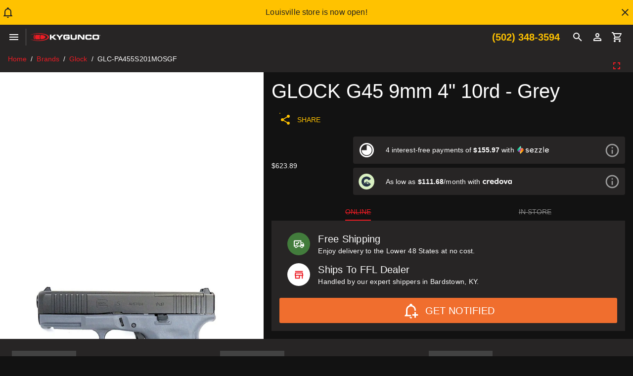

--- FILE ---
content_type: image/svg+xml
request_url: https://www.kygunco.com/brands/sezzle.svg
body_size: 1568
content:
<svg xmlns="http://www.w3.org/2000/svg" viewBox="0 0 273.37 68.349"><defs><linearGradient id="a" x1="25.662" x2="16.735" y1="43.352" y2="31.044" gradientTransform="scale(.92972 1.0756)" gradientUnits="userSpaceOnUse"><stop offset="0" stop-color="#CE5DCB"/><stop offset=".2095" stop-color="#C558CC"/><stop offset=".5525" stop-color="#AC4ACF"/><stop offset=".9845" stop-color="#8534D4"/><stop offset="1" stop-color="#8333D4"/></linearGradient><linearGradient id="b" x1="28.746" x2="54.419" y1="29.344" y2="29.344" gradientTransform="scale(.92977 1.0755)" gradientUnits="userSpaceOnUse"><stop offset=".0237" stop-color="#FF5667"/><stop offset=".6592" stop-color="#FC8B82"/><stop offset="1" stop-color="#FBA28E"/></linearGradient><linearGradient id="c" x1="0" x2="38.859" y1="19.429" y2="19.429" gradientTransform="scale(.84541 1.1829)" gradientUnits="userSpaceOnUse"><stop offset="0" stop-color="#00B874"/><stop offset=".5126" stop-color="#29D3A2"/><stop offset=".6817" stop-color="#53DFB6"/><stop offset="1" stop-color="#9FF4D9"/></linearGradient><linearGradient id="d" x1="26.479" x2="65.338" y1="38.354" y2="38.354" gradientTransform="scale(.84541 1.1829)" gradientUnits="userSpaceOnUse"><stop offset="0" stop-color="#FCD77E"/><stop offset=".5241" stop-color="#FEA500"/><stop offset="1" stop-color="#FF5B00"/></linearGradient></defs><path fill="url(#a)" d="M4.6374 45.964c6.1821 6.1821 16.204 6.1821 22.386 0l.59252-.59252c3.0894-3.0894-3.0928-19.296 0-22.386z" transform="translate(-.001)"/><path fill="url(#b)" d="m28.212 22.389-.59252.59252c-3.0894 3.0894 3.0894 19.296 0 22.386l22.978-22.978c-3.0928-3.0894-7.1411-4.634-11.193-4.634-4.0518-.0034-8.1036 1.5447-11.193 4.634" transform="translate(-.001)"/><path fill="url(#c)" d="M4.6374 23.578c-6.1821 6.1821-6.1821 16.204 0 22.386l23.578-23.578c6.1821-6.1821 6.1821-16.204 0-22.386z" transform="translate(-.001)"/><path fill="url(#d)" d="M27.023 45.964c-6.1821 6.1821-6.1821 16.204 0 22.386l23.578-23.578c6.1821-6.1821 6.1821-16.204 0-22.386z" transform="translate(-.001)"/><path fill="#fff" d="M142.319 34.298c-.47608-1.6303-1.185-3.1887-2.1132-4.6238-1.5858-2.4557-3.788-4.5039-6.3774-5.9218-4.086-2.2297-8.9666-2.7537-13.457-1.4454-4.5347 1.322-8.2782 4.336-10.546 8.4906-2.2536 4.134-2.7742 8.8947-1.4625 13.416l.0137.04453c.3014 1.007.78432 2.2948.7946 2.3153 1.5036 3.5209 4.0244 6.2095 7.6994 8.2166 2.5962 1.4214 5.5177 2.1714 8.4495 2.1714 1.6851 0 3.3668-.24317 5.0005-.7261 3.4558-1.0104 6.4698-3.0037 8.7474-5.8054l.14385-.1781c.58225-.73295 1.1063-1.5173 1.5618-2.3358.81173-1.4488.29113-3.288-1.1576-4.0997-.44867-.25002-.95557-.3836-1.4693-.3836-1.0926 0-2.0995.5891-2.6304 1.5412-.74323 1.3289-1.7296 2.4866-2.9284 3.4318-.10275.0822-.20207.17125-.25345.2329-1.1028.822-2.3496 1.4385-3.699 1.8358-2.9524.86652-6.1718.5206-8.8879-.959-1.7913-.97612-3.288-2.4249-4.3532-4.199l24.889-7.2987c1.5858-.4658 2.4968-2.1338 2.0344-3.7196zm-16.95-6.7164c1.9248 0 3.8531.49662 5.5793 1.4351 1.7022.92818 3.1613 2.281 4.2162 3.9079.0582.09247.11987.18838.1781.28428l-21.67 6.3568c-.0548-2.0447.4384-4.0792 1.4316-5.8978 1.4933-2.7366 3.9627-4.7265 6.9562-5.6067 1.0891-.31852 2.2023-.4795 3.3085-.4795zm48.895 23.66h-16.467l18.416-27.051c.34935-.51032.3836-1.1679.0959-1.7159s-.85283-.88708-1.4728-.88708h-23.413c-1.555 0-2.8188 1.2638-2.8188 2.8188s1.2638 2.8188 2.8188 2.8188h15.69l-18.409 27.051c-.34935.51375-.3836 1.1714-.0959 1.7159.2877.548.85282.88365 1.4728.88365h24.18c1.555 0 2.8188-1.2638 2.8188-2.8188.003-1.5481-1.2604-2.8154-2.8154-2.8154zm36.483 0h-16.464l18.413-27.051c.34935-.51032.3836-1.1679.0959-1.7159-.2877-.54458-.85282-.88365-1.4728-.88365h-23.41c-1.555 0-2.8188 1.2638-2.8188 2.8188s1.2638 2.8188 2.8188 2.8188h15.69l-18.409 27.051c-.34592.51375-.3836 1.1714-.0959 1.7159.29113.548.85283.88365 1.4728.88365h24.18c1.555 0 2.8188-1.2638 2.8188-2.8188 0-1.5515-1.2638-2.8188-2.8188-2.8188zm16.258-44.915c-1.555 0-2.8188 1.2638-2.8188 2.8188v45.015c0 1.555 1.2638 2.8188 2.8188 2.8188s2.8188-1.2672 2.8188-2.8188V9.1454c0-1.555-1.2638-2.8188-2.8188-2.8188zm46.241 27.975c-.47265-1.6303-1.185-3.1852-2.1098-4.6238-1.5858-2.4557-3.7915-4.5039-6.3773-5.9218-4.0894-2.2297-8.9632-2.7537-13.457-1.4454-4.5347 1.322-8.2782 4.336-10.542 8.4906-2.2571 4.1306-2.7742 8.8947-1.4659 13.416l.0137.04795c.3014 1.0035.78433 2.2913.7946 2.3153 1.5036 3.5209 4.0244 6.2061 7.6994 8.2166 2.5962 1.4214 5.5177 2.1714 8.4495 2.1714 1.6817 0 3.3668-.24318 5.0005-.7261 3.4558-1.0104 6.4698-3.0037 8.744-5.802l.14728-.18838c.58225-.73638 1.1063-1.5207 1.5584-2.329.81173-1.4488.29113-3.288-1.1576-4.0997-.44867-.25002-.95557-.3836-1.4693-.3836-1.0926 0-2.0995.5891-2.6304 1.5412-.74323 1.3323-1.7296 2.4866-2.925 3.4318-.10618.0822-.20208.17125-.25688.2329-1.1028.822-2.3496 1.4385-3.7024 1.8358-2.9489.86652-6.1718.5206-8.8879-.959-1.7913-.97612-3.2914-2.4249-4.3532-4.199l24.893-7.3055c1.5858-.4658 2.4968-2.1338 2.0344-3.7161zm-16.947-6.7198c1.9248 0 3.8531.49662 5.5793 1.4351 1.7022.92818 3.1578 2.281 4.2162 3.9079.0582.09247.11987.18838.1781.28428l-21.67 6.3568c-.0548-2.0482.4384-4.0792 1.4316-5.8978 1.4933-2.7366 3.9627-4.7265 6.9562-5.6067 1.0857-.31852 2.1988-.4795 3.3086-.4795zm-157.38 13.625c-.8357-1.2227-2.0447-2.2434-3.586-3.0311-2.5242-1.2844-5.7951-1.8735-8.9324-2.3632l-.49662-.07535c-2.2023-.3425-4.4799-.6987-5.9424-1.4385-1.1063-.5617-1.5002-1.1919-1.5002-2.4215 0-2.3804 2.5927-4.1751 6.028-4.1751 4.1032 0 6.391 1.1988 8.9598 2.764.47608.29112 1.0241.44525 1.5789.44525 1.0686 0 2.0379-.54115 2.5962-1.4522.42127-.69185.55142-1.507.35962-2.2982-.1918-.78775-.67815-1.4556-1.37-1.8769-1.4214-.86995-2.9763-1.7742-4.9388-2.4797-2.2091-.79118-4.5587-1.1782-7.1822-1.1782-3.1647 0-6.1273.96242-8.3364 2.7092-2.4283 1.918-3.7675 4.5964-3.7675 7.5418 0 3.5278 1.6714 6.2404 4.8327 7.8398 2.3222 1.1748 5.0827 1.6029 7.7508 2.0173l.4932.07535c6.8432 1.072 8.8228 2.0379 8.8228 4.3018 0 2.8051-2.8085 4.6409-7.1548 4.6786h-.15755c-4.6648 0-7.2816-1.7913-8.6858-2.7537-.2329-.15755-.43155-.29798-.6302-.42128-.48292-.3014-1.0378-.45895-1.6063-.45895-1.0549 0-2.0208.5343-2.579 1.4282-.88707 1.4214-.4521 3.2983.96928 4.1854.0788.048.19865.13015.33222.22262l.0822.0548c1.668 1.1405 5.5725 3.8189 12.118 3.8189h.20893c3.7744-.0343 7.0144-1.048 9.3776-2.9386 2.4489-1.9625 3.7983-4.7368 3.7983-7.8124-.003-1.8666-.48978-3.514-1.4419-4.908z"/></svg>

--- FILE ---
content_type: image/svg+xml
request_url: https://www.kygunco.com/brands/credova.svg
body_size: -134
content:
<svg xmlns="http://www.w3.org/2000/svg" width="31.771" height="31.771" viewBox="0 0 8.406 8.406">
    <path style="fill:#d9f0c2;fill-opacity:1;fill-rule:nonzero;stroke:none;stroke-width:.352778" d="M176.032 41.09a4.204 4.204 0 1 0-.002-8.408 4.204 4.204 0 0 0 .002 8.407" transform="translate(-171.83 -32.683)"/>
    <path style="fill:#233042;fill-opacity:1;fill-rule:nonzero;stroke:none;stroke-width:.352778" d="m177.815 37.58-.144.144-.473-.473-.16.16-.45-.45-.137.137-.33-.33-.655.653-.11-.112-.393.393a1.367 1.367 0 0 1-.27-.816 1.386 1.386 0 0 1 2.552-.747l.06.094 1.088-.696-.06-.094a2.679 2.679 0 0 0-4.933 1.443 2.679 2.679 0 0 0 2.68 2.674c.844 0 1.71-.456 2.134-1.06.193-.29.17-.361.17-.361zm-.617-.17.299.299h-.098v.187l-.201-.2zm-2.475.694-.31.116.204-.204v-.204l.408.408zm.91-.165h-.277l.099-.1-.1-.371.765.763zm1.306.113-.466.125-.353-.358h.416l-.66-.297.506-.086-.461-.161.307-.083-.108-.266 1.428 1.426zm1.152.06h-.276v-.232h-.142l.142-.14.51.51zm0 0" transform="translate(-171.83 -32.683)"/>
</svg>


--- FILE ---
content_type: image/svg+xml
request_url: https://www.kygunco.com/brands/credova-text.svg
body_size: 189
content:
<?xml version="1.0" encoding="UTF-8"?>
<svg version="1.1" viewBox="0 0 78 15.69" xmlns="http://www.w3.org/2000/svg"><path d="m5.652 4.857c-3.378 0-5.652 2.23-5.652 5.409s2.274 5.409 5.652 5.409a5.43 5.43 0 0 0 3.223-0.775v-3.111h-0.11a3.291 3.291 0 0 1-2.8 1.325 2.746 2.746 0 0 1-3.047-2.848 2.736 2.736 0 0 1 3.047-2.848 3.329 3.329 0 0 1 2.8 1.3h0.11v-3.088a5.569 5.569 0 0 0-3.223-0.773zm11.127 0a3.118 3.118 0 0 0-3.091 1.832h-0.044l-0.132-1.612h-2.406v10.377h2.894v-4.46c0-2.318 0.795-3.4 2.561-3.4a2.8 2.8 0 0 1 1.634 0.486h0.11v-2.826a2.566 2.566 0 0 0-1.526-0.397zm12.96 6.138v-1.17c0-3.047-2.009-4.967-5.232-4.967a5.193 5.193 0 0 0-5.407 5.408c0 3.2 2.495 5.409 6.16 5.409a6.831 6.831 0 0 0 3.86-0.975v-2.778h-0.11a5.115 5.115 0 0 1-3.621 1.258c-1.788 0-3.069-0.773-3.378-2.186zm-5.144-3.643a2.279 2.279 0 0 1 2.539 1.9h-5.122a2.512 2.512 0 0 1 2.582-1.9zm17.505 8.102v-15.454h-2.89v5.961h-0.044a4.051 4.051 0 0 0-2.98-1.1 5.082 5.082 0 0 0-5.079 5.405 5.082 5.082 0 0 0 5.078 5.409 3.854 3.854 0 0 0 3.378-1.612h0.044l0.093 1.391zm-5.429-2.34a2.63 2.63 0 0 1-2.649-2.848 2.63 2.63 0 0 1 2.649-2.848 2.626 2.626 0 0 1 2.629 2.848 2.626 2.626 0 0 1-2.629 2.848zm12.959-8.257a5.258 5.258 0 0 0-5.563 5.409 5.27 5.27 0 0 0 5.563 5.409 5.264 5.264 0 0 0 5.541-5.409 5.252 5.252 0 0 0-5.541-5.409zm0 2.561a2.626 2.626 0 0 1 2.627 2.848 2.626 2.626 0 0 1-2.627 2.848 2.63 2.63 0 0 1-2.649-2.848 2.63 2.63 0 0 1 2.649-2.848zm12.938 8.036 4-10.376h-2.98l-2.433 7.175h-0.044l-2.411-7.175h-3.087l4.018 10.376zm15.432 0v-10.376h-2.406l-0.11 1.347h-0.044a3.836 3.836 0 0 0-3.356-1.568 5.082 5.082 0 0 0-5.078 5.409 5.082 5.082 0 0 0 5.078 5.409 3.854 3.854 0 0 0 3.377-1.612h0.044l0.088 1.391zm-5.431-2.34a2.63 2.63 0 0 1-2.649-2.848 2.63 2.63 0 0 1 2.649-2.848 2.626 2.626 0 0 1 2.631 2.848 2.626 2.626 0 0 1-2.631 2.848z" fill="#fff"/></svg>


--- FILE ---
content_type: image/svg+xml
request_url: https://www.kygunco.com/logos/kygunco.svg
body_size: 2119
content:
<svg xmlns="http://www.w3.org/2000/svg" xml:space="preserve" viewBox="0 0 500 55.116"><g fill="#fff"><path d="M140.585 45.682V9.627h10.994v13.388h4.63L170.64 9.627h14.619l-19.486 17.791 22.057 18.264h-15.309L156.21 32.048h-4.63v13.634z"/><path d="M198.273 9.627h-13.545l19.88 23.101v12.954h11.023V32.728l19.929-23.1h-13.053L210.104 23.96zM427.045 22.798v-.355c0-1.379-.453-2.383-1.37-3.024-.905-.64-2.354-.965-4.324-.965h-8.649c-3.704 0-6.078.443-7.132 1.35-1.054.886-1.576 2.758-1.576 5.605v4.915c0 2.542.58 4.295 1.753 5.241 1.163.946 3.487 1.429 6.955 1.429h6.275c3.438 0 5.684-.345 6.748-1.025 1.074-.69 1.606-1.97 1.606-3.832v-.384h10.944c0 .049.01.138.02.256.05 1.024.07 1.803.07 2.305 0 2.266-.287 4.138-.858 5.605s-1.458 2.65-2.68 3.537c-1.162.857-2.689 1.468-4.62 1.832-1.92.365-4.738.542-8.462.542h-12.067c-3.685 0-6.404-.197-8.147-.591-1.734-.394-3.221-1.074-4.453-2.02-1.428-1.123-2.463-2.502-3.113-4.137-.65-1.645-.975-3.714-.975-6.206v-9.644c0-5.064 1.202-8.6 3.605-10.6s6.768-3.005 13.083-3.005h12.067c3.872 0 6.729.168 8.56.522 1.843.345 3.291.936 4.355 1.764 1.123.857 1.94 2.01 2.483 3.457.532 1.439.798 3.261.798 5.448 0 .522-.01.926-.01 1.202-.01.276-.03.542-.06.798h-10.826zM490.388 16.178c-.611-1.724-1.567-3.083-2.887-4.088-1.162-.887-2.748-1.527-4.728-1.901-1.99-.384-4.995-.572-9.004-.572h-12.708c-4 0-6.984.188-8.955.572s-3.546 1.014-4.738 1.901c-1.35 1.015-2.345 2.384-2.945 4.108-.601 1.714-.897 4.068-.897 7.024v9.634c0 2.71.296 4.876.897 6.522.6 1.635 1.586 2.955 2.945 3.97 1.212.906 2.758 1.536 4.68 1.91s4.945.562 9.062.562h12.659c4.078 0 7.093-.187 9.043-.561 1.94-.375 3.517-1.005 4.7-1.911 1.31-1.015 2.275-2.365 2.886-4.069s.916-3.91.916-6.64v-9.85c-.01-2.68-.315-4.887-.926-6.61zm-10.029 14.048c0 2.59-.62 4.374-1.871 5.33s-3.783 1.438-7.596 1.438h-6.856c-3.802 0-6.334-.483-7.605-1.429s-1.911-2.7-1.911-5.24v-4.916c0-2.71.61-4.542 1.813-5.497 1.211-.966 3.763-1.448 7.654-1.448h6.905c3.813 0 6.345.482 7.596 1.438s1.871 2.739 1.871 5.33zM270.186 22.808v-.099c0-1.625-.492-2.748-1.478-3.359-.975-.6-3.191-.896-6.64-.896h-6.284c-3.694 0-6.049.443-7.093 1.33-1.034.886-1.556 2.758-1.556 5.635v4.905c0 2.552.58 4.295 1.763 5.241 1.162.946 3.487 1.429 6.925 1.429h6.246c3.103 0 5.23-.286 6.413-.848 1.172-.561 1.763-1.527 1.763-2.906 0-.197-.03-.512-.098-.945v-.119h-12.698v-7.142h23.928V36.64c0 3.32-1.231 5.684-3.694 7.093-2.453 1.399-6.738 2.098-12.846 2.098h-12.018c-3.685 0-6.413-.197-8.157-.591-1.754-.394-3.25-1.074-4.463-2.02-1.428-1.123-2.462-2.502-3.113-4.137s-.975-3.714-.975-6.206v-9.644c0-5.064 1.202-8.6 3.596-10.6s6.748-3.005 13.062-3.005h12.068c3.891 0 6.768.168 8.61.522 1.852.345 3.31.936 4.374 1.764 1.103.857 1.92 2.01 2.453 3.457s.798 3.271.798 5.458c0 .522-.01.926-.02 1.202l-.03.788h-10.836zm17.643-12.747h10.778v20.963c0 2.394.541 3.99 1.625 4.807s3.448 1.222 7.083 1.222h6.127c3.025 0 5.054-.434 6.088-1.3 1.025-.858 1.537-2.444 1.537-4.73V10.062h10.797v24.302c0 4.167-1.113 7.113-3.36 8.856-2.236 1.744-6.107 2.611-11.614 2.611h-12.058c-6.472 0-10.924-.837-13.348-2.492-2.433-1.665-3.645-4.65-3.645-8.965V10.061zm98.905 35.336h-15.81l-21.19-25.712v25.712h-10.777V10.06h15.978l21.052 25.918V10.06h10.747zM500.002 15.666c0 2.285-1.852 4.147-4.137 4.147s-4.147-1.871-4.147-4.147c0-2.315 1.852-4.167 4.196-4.167 2.227.01 4.088 1.901 4.088 4.167zm-7.674.02c0 2 1.586 3.664 3.517 3.664 1.94 0 3.527-1.694 3.527-3.743 0-1.94-1.566-3.517-3.468-3.517-2.01-.01-3.576 1.566-3.576 3.596zm1.616-2.384h2.315c1.113 0 1.497.364 1.497 1.379 0 .817-.147 1.103-.68 1.26.424.1.621.395.621.887v1.114h-.808v-.966c.01-.502-.216-.719-.758-.7h-1.39v1.666h-.807v-4.64zm2.157 2.295c.67 0 .857-.158.857-.759 0-.729-.108-.857-.729-.857h-1.477v1.616z"/></g><g fill="#ed1c24" stroke-width=".099"><path d="M.956 41.771a91.37 91.37 0 0 0 14.294 4.827c8.077 2.03 16.294 3.25 24.588 3.93 6.019.493 12.058.72 18.096.621 7.979-.118 15.929-.66 23.83-1.812 8.215-1.192 16.303-2.926 24.096-5.842 4.63-1.734 9.082-3.822 12.905-7.044 2.275-1.92 4.167-4.127 4.797-7.171.502-2.424-.05-4.63-1.36-6.68-1.98-3.083-4.846-5.18-7.94-6.984-5.683-3.3-11.86-5.359-18.194-6.974-8.856-2.266-17.87-3.507-26.972-4.147-8.62-.611-17.24-.67-25.86-.099-12.165.798-24.164 2.542-35.778 6.433-2.266.758-4.463 1.694-6.68 2.59-.039.03-.088.05-.127.04-.09-.04-.06-.108-.04-.177 3.704-2.394 7.714-4.157 11.841-5.655 9.171-3.32 18.668-5.211 28.341-6.373C48.181.357 55.6-.036 63.037.002c12.826.08 25.534 1.291 38.015 4.345 7.103 1.734 14.008 4.01 20.451 7.546 3.822 2.098 7.369 4.56 10.01 8.127 3.841 5.201 3.614 10.836-.552 15.81-3.064 3.655-6.975 6.177-11.171 8.295-7.211 3.645-14.905 5.901-22.785 7.566-9.27 1.96-18.658 2.955-28.125 3.3-8.758.315-17.486.04-26.184-.896-11.34-1.232-22.46-3.409-33.08-7.694-3.074-1.241-6.049-2.66-8.847-4.443-.049-.187.01-.246.187-.187z"/><path d="M55.343 43.19c-5.182 0-10.363-.02-15.555.02-.71 0-1.064-.237-1.37-.847-4.747-9.802-4.816-19.604-.088-29.445.374-.769.818-1.035 1.694-1.025 10.225.04 20.451.02 30.676.02 1.143 0 1.143 0 .71 1.014-2.246 5.202-3.35 10.63-3.064 16.294a36.198 36.198 0 0 0 3.152 13.033c.424.936.414.936-.61.936zM72.11 27.556a33.732 33.732 0 0 1 3.615-14.796c.355-.7.769-.857 1.527-.847 4.315.088 8.58.492 12.777 1.497 4.886 1.163 9.536 2.867 13.594 5.92 1.793 1.35 3.36 2.927 4.295 5.005 1.498 3.29.66 6.226-1.566 8.866-2.532 2.995-5.851 4.847-9.418 6.305-5.95 2.433-12.186 3.388-18.579 3.704-1.852.088-2.62-.572-3.3-2.158-1.822-4.324-2.857-8.797-2.945-13.496z"/><path d="M31.415 43.19c-.6 0-1.202-.06-1.793.01-.837.108-1.28-.237-1.635-.985-4.65-9.743-4.7-19.476-.05-29.228.375-.778.808-1.182 1.744-1.113 1.33.098 2.68.059 4.02.01.758-.03.787.206.512.817-1.448 3.212-2.384 6.57-2.867 10.058-.916 6.63.079 12.984 2.65 19.131.542 1.29.551 1.28-.867 1.28-.571.02-1.143.02-1.714.02zM.956 41.771c-.06.06-.129.118-.188.187-.256-.098-.492-.217-.699-.483.414-.068.66.099.887.296zM.6 13.282c.05.05.11.089.159.138-.217.158-.424.355-.759.295.167-.236.374-.344.6-.433z"/></g></svg>

--- FILE ---
content_type: image/svg+xml
request_url: https://www.kygunco.com/brands/mastercard.svg
body_size: -87
content:
<svg version="1.1" viewBox="0 0 24 24" xmlns="http://www.w3.org/2000/svg"><g fill="none" fill-rule="evenodd"><g transform="translate(-1601,-1029)" fill-rule="nonzero"><g id="logo-for-twitter" transform="translate(1601,1029)" stroke-width=".58802"><rect id="Rectangle-path" x="8.7565" y="6.2021" width="6.4529" height="11.596" fill="#f16022"/><path d="m9.1657 12c0-2.3525 1.1015-4.4477 2.8167-5.798-1.2544-0.98752-2.8372-1.5767-4.5575-1.5767-4.0726 0-7.3744 3.3017-7.3744 7.375 0 4.0729 3.3015 7.375 7.3744 7.375 1.7203 0 3.3031-0.5892 4.5575-1.5767-1.7153-1.3504-2.8167-3.4455-2.8167-5.798z" fill="#e91d25"/><path id="Shape" d="m23.914 12c0 4.0729-3.3015 7.375-7.3744 7.375-1.7203 0-3.3031-0.5892-4.5575-1.5767 1.7153-1.3504 2.8167-3.4455 2.8167-5.798 0-2.3525-1.1014-4.4477-2.8167-5.798 1.2544-0.98752 2.8372-1.5767 4.5575-1.5767 4.0726 0 7.3744 3.3017 7.3744 7.375zm-0.70357 4.5698v-0.2374h0.09572v-0.04837h-0.24379v0.04837h0.09577v0.2374zm0.47332 0v-0.28624h-0.07473l-0.08596 0.19688-0.08597-0.19688h-0.07477v0.28624h0.05277v-0.21592l0.0806 0.18615h0.05471l0.08061-0.18662v0.21639z" fill="#f69e1e"/></g></g></g></svg>


--- FILE ---
content_type: application/javascript
request_url: https://www.kygunco.com/_nuxt/C5-_bowU.js
body_size: 170774
content:
const __vite__mapDeps=(i,m=__vite__mapDeps,d=(m.f||(m.f=["./hvJOrxYw.js","./aJjVOozX.js","./DRzIvbHv.js","./Do_k2X32.js","./epCwBFmy.js","./to3kxhHV.js","./BjIyAWhI.js","./1wcW_sdQ.js","./DGGvBMNZ.js","./DRqpGZXX.js","./D6aED552.js","./8SdZkDqn.js","./D-2pJgij.js","./B9Vb0_go.js","./CYiwmmbY.js","./BCUIn4hQ.js","./BjjAceZW.js","./DlAUqK2U.js","./FflDealer.BAFXZwh5.css","./CffZNtMh.js","./DX5GWe3T.js","./CDVPKfM0.js","./CdDfwB7s.js","./B6lJ2GQN.js","./CmCZ_SWK.js","./LmUa9Ew4.js","./sUpIIBoa.js","./SKK-GyS3.js","./Breadcrumbs.DQbDFQMY.css","./C2zfZaNj.js","./D2GwcrQB.js","./DbxHnS8S.js","./DfepQNwh.js","./Z2g1qTnm.js","./about.fi6jkRnA.css","./BxXZoBDp.js","./BytdAKAU.js","./DAcd9-O7.js","./D1VKs2yW.js","./DXrS8BBa.js","./BQm1QyYs.js","./BtFlGeci.js","./DP8WYcE-.js","./jdj_qcVa.js","./Collection.CQK-jNzL.css","./CEYA-1GW.js","./B9CO47uz.js","./BzQo0n7U.js","./CVRgRGPv.js","./DStd6urf.js","./DxXNFUjU.js","./BzkCxXx8.js","./DyE02R_B.js","./B4TPM1HB.js","./WC9DNy8t.js","./CMgB68zo.js","./Card.BaUxiOgF.css","./Carousel.CkVbTW3k.css","./swiper.DAL4OWtT.css","./index.DrQ73XcU.css","./BknnyTaH.js","./brands.C1bwWR-8.css","./BSNiTFFB.js","./3pb0Z-cy.js","./Bhs11u9M.js","./yuU_G-Fd.js","./dealers.CjhO7ScY.css","./B-3cmqX4.js","./COgHtKj9.js","./DnHfUphQ.js","./BJfIYIKu.js","./CZFuoWOL.js","./reviews.CmjfMYKC.css","./C7jibXyd.js","./bow-tech.CZOOaPxG.css","./CcH9Qa-J.js","./DjZqN9-j.js","./index.CgD0aU2e.css","./DE5WE6xk.js","./L57al7-c.js","./BRb1dums.js","./MsaQoE-k.js","./CK3WEUDk.js","./BJ3kfKw1.js","./_slug_.DMPyX1ot.css","./DzYKR_YV.js","./BgaN0r78.js","./Co8JCJ0d.js","./index.RQfsY5wr.css","./BoRQvKpB.js","./B3Qsx-6s.js","./Dp7DGcza.js","./DyAxUZ2a.js","./BXt2yoNz.js","./auth.B5LwvmG1.css","./r2YfL0xt.js","./D1JFK1_u.js","./BtnrvnWQ.js","./Bj1V_T7k.js","./BjYP5sR0.js","./BcUJ-WWT.js","./sell-your-gun.BblPhHw1.css","./BELquJv_.js","./h3_jmryZ.js","./CUh5w2kH.js","./DfuYbN1w.js","./-_pnxvn5.js","./index.C3IwFi4T.css","./BX3R8MeW.js","./B53CEgcW.js","./CLv0ye22.js","./Ck1-z054.js","./BLRxbzb0.js","./1LHJ3Igk.js","./_slug_.BruEgo9_.css","./BDIa4roa.js","./legacy.CqFv-Trf.css","./BzJjYTbr.js","./BEBsVSnK.js","./CgS7RXmp.js","./DU7gsD6D.js","./Coqw0MIY.js","./DxOaxv1C.js","./_...BLYwQSp7.css","./sypnlQEd.js","./BqXKUCVh.js","./DPHfer3H.js","./DEPhxl9D.js","./B0x8Jtz4.js","./nxadVtNI.js","./COSfwaC7.js","./B_sOBZ7w.js","./sTzbzI2m.js","./DOMCWcW_.js","./ffZKdGKm.js","./DMcjrJhm.js","./DhoFndYY.js","./D0Ea2r0B.js","./CE3e3XLB.js","./checkout.Bfa7T3d7.css","./CAMMq_MD.js","./default.D8ePfU1C.css","./BbcUcSZ8.js","./DLQY9ylY.js","./CXoPP7ef.js","./CQucEssO.js"])))=>i.map(i=>d[i]);
(function(){const t=document.createElement("link").relList;if(t&&t.supports&&t.supports("modulepreload"))return;for(const o of document.querySelectorAll('link[rel="modulepreload"]'))r(o);new MutationObserver(o=>{for(const i of o)if(i.type==="childList")for(const s of i.addedNodes)s.tagName==="LINK"&&s.rel==="modulepreload"&&r(s)}).observe(document,{childList:!0,subtree:!0});function n(o){const i={};return o.integrity&&(i.integrity=o.integrity),o.referrerPolicy&&(i.referrerPolicy=o.referrerPolicy),o.crossOrigin==="use-credentials"?i.credentials="include":o.crossOrigin==="anonymous"?i.credentials="omit":i.credentials="same-origin",i}function r(o){if(o.ep)return;o.ep=!0;const i=n(o);fetch(o.href,i)}})();/**
* @vue/shared v3.5.22
* (c) 2018-present Yuxi (Evan) You and Vue contributors
* @license MIT
**/function yc(e){const t=Object.create(null);for(const n of e.split(","))t[n]=1;return n=>n in t}const ke={},Vr=[],Wt=()=>{},Bd=()=>!1,Go=e=>e.charCodeAt(0)===111&&e.charCodeAt(1)===110&&(e.charCodeAt(2)>122||e.charCodeAt(2)<97),vc=e=>e.startsWith("onUpdate:"),We=Object.assign,bc=(e,t)=>{const n=e.indexOf(t);n>-1&&e.splice(n,1)},t0=Object.prototype.hasOwnProperty,Me=(e,t)=>t0.call(e,t),ae=Array.isArray,xr=e=>Qo(e)==="[object Map]",Ud=e=>Qo(e)==="[object Set]",n0=e=>Qo(e)==="[object RegExp]",fe=e=>typeof e=="function",qe=e=>typeof e=="string",hn=e=>typeof e=="symbol",Re=e=>e!==null&&typeof e=="object",_c=e=>(Re(e)||fe(e))&&fe(e.then)&&fe(e.catch),zd=Object.prototype.toString,Qo=e=>zd.call(e),r0=e=>Qo(e).slice(8,-1),Wd=e=>Qo(e)==="[object Object]",wc=e=>qe(e)&&e!=="NaN"&&e[0]!=="-"&&""+parseInt(e,10)===e,Er=yc(",key,ref,ref_for,ref_key,onVnodeBeforeMount,onVnodeMounted,onVnodeBeforeUpdate,onVnodeUpdated,onVnodeBeforeUnmount,onVnodeUnmounted"),gs=e=>{const t=Object.create(null);return(n=>t[n]||(t[n]=e(n)))},o0=/-\w/g,kt=gs(e=>e.replace(o0,t=>t.slice(1).toUpperCase())),i0=/\B([A-Z])/g,mn=gs(e=>e.replace(i0,"-$1").toLowerCase()),ys=gs(e=>e.charAt(0).toUpperCase()+e.slice(1)),Qs=gs(e=>e?`on${ys(e)}`:""),mt=(e,t)=>!Object.is(e,t),bo=(e,...t)=>{for(let n=0;n<e.length;n++)e[n](...t)},Kd=(e,t,n,r=!1)=>{Object.defineProperty(e,t,{configurable:!0,enumerable:!1,writable:r,value:n})},s0=e=>{const t=parseFloat(e);return isNaN(t)?e:t},Zd=e=>{const t=qe(e)?Number(e):NaN;return isNaN(t)?e:t};let Cu;const vs=()=>Cu||(Cu=typeof globalThis<"u"?globalThis:typeof self<"u"?self:typeof window<"u"?window:typeof global<"u"?global:{});function bs(e){if(ae(e)){const t={};for(let n=0;n<e.length;n++){const r=e[n],o=qe(r)?u0(r):bs(r);if(o)for(const i in o)t[i]=o[i]}return t}else if(qe(e)||Re(e))return e}const a0=/;(?![^(]*\))/g,l0=/:([^]+)/,c0=/\/\*[^]*?\*\//g;function u0(e){const t={};return e.replace(c0,"").split(a0).forEach(n=>{if(n){const r=n.split(l0);r.length>1&&(t[r[0].trim()]=r[1].trim())}}),t}function _s(e){let t="";if(qe(e))t=e;else if(ae(e))for(let n=0;n<e.length;n++){const r=_s(e[n]);r&&(t+=r+" ")}else if(Re(e))for(const n in e)e[n]&&(t+=n+" ");return t.trim()}function S8(e){if(!e)return null;let{class:t,style:n}=e;return t&&!qe(t)&&(e.class=_s(t)),n&&(e.style=bs(n)),e}const f0="itemscope,allowfullscreen,formnovalidate,ismap,nomodule,novalidate,readonly",d0=yc(f0);function Gd(e){return!!e||e===""}const Qd=e=>!!(e&&e.__v_isRef===!0),Ml=e=>qe(e)?e:e==null?"":ae(e)||Re(e)&&(e.toString===zd||!fe(e.toString))?Qd(e)?Ml(e.value):JSON.stringify(e,Yd,2):String(e),Yd=(e,t)=>Qd(t)?Yd(e,t.value):xr(t)?{[`Map(${t.size})`]:[...t.entries()].reduce((n,[r,o],i)=>(n[Ys(r,i)+" =>"]=o,n),{})}:Ud(t)?{[`Set(${t.size})`]:[...t.values()].map(n=>Ys(n))}:hn(t)?Ys(t):Re(t)&&!ae(t)&&!Wd(t)?String(t):t,Ys=(e,t="")=>{var n;return hn(e)?`Symbol(${(n=e.description)!=null?n:t})`:e};/**
* @vue/reactivity v3.5.22
* (c) 2018-present Yuxi (Evan) You and Vue contributors
* @license MIT
**/let st;class Jd{constructor(t=!1){this.detached=t,this._active=!0,this._on=0,this.effects=[],this.cleanups=[],this._isPaused=!1,this.parent=st,!t&&st&&(this.index=(st.scopes||(st.scopes=[])).push(this)-1)}get active(){return this._active}pause(){if(this._active){this._isPaused=!0;let t,n;if(this.scopes)for(t=0,n=this.scopes.length;t<n;t++)this.scopes[t].pause();for(t=0,n=this.effects.length;t<n;t++)this.effects[t].pause()}}resume(){if(this._active&&this._isPaused){this._isPaused=!1;let t,n;if(this.scopes)for(t=0,n=this.scopes.length;t<n;t++)this.scopes[t].resume();for(t=0,n=this.effects.length;t<n;t++)this.effects[t].resume()}}run(t){if(this._active){const n=st;try{return st=this,t()}finally{st=n}}}on(){++this._on===1&&(this.prevScope=st,st=this)}off(){this._on>0&&--this._on===0&&(st=this.prevScope,this.prevScope=void 0)}stop(t){if(this._active){this._active=!1;let n,r;for(n=0,r=this.effects.length;n<r;n++)this.effects[n].stop();for(this.effects.length=0,n=0,r=this.cleanups.length;n<r;n++)this.cleanups[n]();if(this.cleanups.length=0,this.scopes){for(n=0,r=this.scopes.length;n<r;n++)this.scopes[n].stop(!0);this.scopes.length=0}if(!this.detached&&this.parent&&!t){const o=this.parent.scopes.pop();o&&o!==this&&(this.parent.scopes[this.index]=o,o.index=this.index)}this.parent=void 0}}}function Cc(e){return new Jd(e)}function $n(){return st}function Gt(e,t=!1){st&&st.cleanups.push(e)}let Oe;const Js=new WeakSet;class Xd{constructor(t){this.fn=t,this.deps=void 0,this.depsTail=void 0,this.flags=5,this.next=void 0,this.cleanup=void 0,this.scheduler=void 0,st&&st.active&&st.effects.push(this)}pause(){this.flags|=64}resume(){this.flags&64&&(this.flags&=-65,Js.has(this)&&(Js.delete(this),this.trigger()))}notify(){this.flags&2&&!(this.flags&32)||this.flags&8||tp(this)}run(){if(!(this.flags&1))return this.fn();this.flags|=2,Lu(this),np(this);const t=Oe,n=qt;Oe=this,qt=!0;try{return this.fn()}finally{rp(this),Oe=t,qt=n,this.flags&=-3}}stop(){if(this.flags&1){for(let t=this.deps;t;t=t.nextDep)Hc(t);this.deps=this.depsTail=void 0,Lu(this),this.onStop&&this.onStop(),this.flags&=-2}}trigger(){this.flags&64?Js.add(this):this.scheduler?this.scheduler():this.runIfDirty()}runIfDirty(){Vl(this)&&this.run()}get dirty(){return Vl(this)}}let ep=0,_o,wo;function tp(e,t=!1){if(e.flags|=8,t){e.next=wo,wo=e;return}e.next=_o,_o=e}function Lc(){ep++}function Sc(){if(--ep>0)return;if(wo){let t=wo;for(wo=void 0;t;){const n=t.next;t.next=void 0,t.flags&=-9,t=n}}let e;for(;_o;){let t=_o;for(_o=void 0;t;){const n=t.next;if(t.next=void 0,t.flags&=-9,t.flags&1)try{t.trigger()}catch(r){e||(e=r)}t=n}}if(e)throw e}function np(e){for(let t=e.deps;t;t=t.nextDep)t.version=-1,t.prevActiveLink=t.dep.activeLink,t.dep.activeLink=t}function rp(e){let t,n=e.depsTail,r=n;for(;r;){const o=r.prevDep;r.version===-1?(r===n&&(n=o),Hc(r),p0(r)):t=r,r.dep.activeLink=r.prevActiveLink,r.prevActiveLink=void 0,r=o}e.deps=t,e.depsTail=n}function Vl(e){for(let t=e.deps;t;t=t.nextDep)if(t.dep.version!==t.version||t.dep.computed&&(op(t.dep.computed)||t.dep.version!==t.version))return!0;return!!e._dirty}function op(e){if(e.flags&4&&!(e.flags&16)||(e.flags&=-17,e.globalVersion===xo)||(e.globalVersion=xo,!e.isSSR&&e.flags&128&&(!e.deps&&!e._dirty||!Vl(e))))return;e.flags|=2;const t=e.dep,n=Oe,r=qt;Oe=e,qt=!0;try{np(e);const o=e.fn(e._value);(t.version===0||mt(o,e._value))&&(e.flags|=128,e._value=o,t.version++)}catch(o){throw t.version++,o}finally{Oe=n,qt=r,rp(e),e.flags&=-3}}function Hc(e,t=!1){const{dep:n,prevSub:r,nextSub:o}=e;if(r&&(r.nextSub=o,e.prevSub=void 0),o&&(o.prevSub=r,e.nextSub=void 0),n.subs===e&&(n.subs=r,!r&&n.computed)){n.computed.flags&=-5;for(let i=n.computed.deps;i;i=i.nextDep)Hc(i,!0)}!t&&!--n.sc&&n.map&&n.map.delete(n.key)}function p0(e){const{prevDep:t,nextDep:n}=e;t&&(t.nextDep=n,e.prevDep=void 0),n&&(n.prevDep=t,e.nextDep=void 0)}let qt=!0;const ip=[];function cn(){ip.push(qt),qt=!1}function un(){const e=ip.pop();qt=e===void 0?!0:e}function Lu(e){const{cleanup:t}=e;if(e.cleanup=void 0,t){const n=Oe;Oe=void 0;try{t()}finally{Oe=n}}}let xo=0;class h0{constructor(t,n){this.sub=t,this.dep=n,this.version=n.version,this.nextDep=this.prevDep=this.nextSub=this.prevSub=this.prevActiveLink=void 0}}class ws{constructor(t){this.computed=t,this.version=0,this.activeLink=void 0,this.subs=void 0,this.map=void 0,this.key=void 0,this.sc=0,this.__v_skip=!0}track(t){if(!Oe||!qt||Oe===this.computed)return;let n=this.activeLink;if(n===void 0||n.sub!==Oe)n=this.activeLink=new h0(Oe,this),Oe.deps?(n.prevDep=Oe.depsTail,Oe.depsTail.nextDep=n,Oe.depsTail=n):Oe.deps=Oe.depsTail=n,sp(n);else if(n.version===-1&&(n.version=this.version,n.nextDep)){const r=n.nextDep;r.prevDep=n.prevDep,n.prevDep&&(n.prevDep.nextDep=r),n.prevDep=Oe.depsTail,n.nextDep=void 0,Oe.depsTail.nextDep=n,Oe.depsTail=n,Oe.deps===n&&(Oe.deps=r)}return n}trigger(t){this.version++,xo++,this.notify(t)}notify(t){Lc();try{for(let n=this.subs;n;n=n.prevSub)n.sub.notify()&&n.sub.dep.notify()}finally{Sc()}}}function sp(e){if(e.dep.sc++,e.sub.flags&4){const t=e.dep.computed;if(t&&!e.dep.subs){t.flags|=20;for(let r=t.deps;r;r=r.nextDep)sp(r)}const n=e.dep.subs;n!==e&&(e.prevSub=n,n&&(n.nextSub=e)),e.dep.subs=e}}const Bi=new WeakMap,Qn=Symbol(""),xl=Symbol(""),Eo=Symbol("");function at(e,t,n){if(qt&&Oe){let r=Bi.get(e);r||Bi.set(e,r=new Map);let o=r.get(n);o||(r.set(n,o=new ws),o.map=r,o.key=n),o.track()}}function nn(e,t,n,r,o,i){const s=Bi.get(e);if(!s){xo++;return}const a=l=>{l&&l.trigger()};if(Lc(),t==="clear")s.forEach(a);else{const l=ae(e),u=l&&wc(n);if(l&&n==="length"){const c=Number(r);s.forEach((f,d)=>{(d==="length"||d===Eo||!hn(d)&&d>=c)&&a(f)})}else switch((n!==void 0||s.has(void 0))&&a(s.get(n)),u&&a(s.get(Eo)),t){case"add":l?u&&a(s.get("length")):(a(s.get(Qn)),xr(e)&&a(s.get(xl)));break;case"delete":l||(a(s.get(Qn)),xr(e)&&a(s.get(xl)));break;case"set":xr(e)&&a(s.get(Qn));break}}Sc()}function m0(e,t){const n=Bi.get(e);return n&&n.get(t)}function mr(e){const t=ge(e);return t===e?t:(at(t,"iterate",Eo),Ot(e)?t:t.map(et))}function Cs(e){return at(e=ge(e),"iterate",Eo),e}const g0={__proto__:null,[Symbol.iterator](){return Xs(this,Symbol.iterator,et)},concat(...e){return mr(this).concat(...e.map(t=>ae(t)?mr(t):t))},entries(){return Xs(this,"entries",e=>(e[1]=et(e[1]),e))},every(e,t){return Jt(this,"every",e,t,void 0,arguments)},filter(e,t){return Jt(this,"filter",e,t,n=>n.map(et),arguments)},find(e,t){return Jt(this,"find",e,t,et,arguments)},findIndex(e,t){return Jt(this,"findIndex",e,t,void 0,arguments)},findLast(e,t){return Jt(this,"findLast",e,t,et,arguments)},findLastIndex(e,t){return Jt(this,"findLastIndex",e,t,void 0,arguments)},forEach(e,t){return Jt(this,"forEach",e,t,void 0,arguments)},includes(...e){return ea(this,"includes",e)},indexOf(...e){return ea(this,"indexOf",e)},join(e){return mr(this).join(e)},lastIndexOf(...e){return ea(this,"lastIndexOf",e)},map(e,t){return Jt(this,"map",e,t,void 0,arguments)},pop(){return oo(this,"pop")},push(...e){return oo(this,"push",e)},reduce(e,...t){return Su(this,"reduce",e,t)},reduceRight(e,...t){return Su(this,"reduceRight",e,t)},shift(){return oo(this,"shift")},some(e,t){return Jt(this,"some",e,t,void 0,arguments)},splice(...e){return oo(this,"splice",e)},toReversed(){return mr(this).toReversed()},toSorted(e){return mr(this).toSorted(e)},toSpliced(...e){return mr(this).toSpliced(...e)},unshift(...e){return oo(this,"unshift",e)},values(){return Xs(this,"values",et)}};function Xs(e,t,n){const r=Cs(e),o=r[t]();return r!==e&&!Ot(e)&&(o._next=o.next,o.next=()=>{const i=o._next();return i.done||(i.value=n(i.value)),i}),o}const y0=Array.prototype;function Jt(e,t,n,r,o,i){const s=Cs(e),a=s!==e&&!Ot(e),l=s[t];if(l!==y0[t]){const f=l.apply(e,i);return a?et(f):f}let u=n;s!==e&&(a?u=function(f,d){return n.call(this,et(f),d,e)}:n.length>2&&(u=function(f,d){return n.call(this,f,d,e)}));const c=l.call(s,u,r);return a&&o?o(c):c}function Su(e,t,n,r){const o=Cs(e);let i=n;return o!==e&&(Ot(e)?n.length>3&&(i=function(s,a,l){return n.call(this,s,a,l,e)}):i=function(s,a,l){return n.call(this,s,et(a),l,e)}),o[t](i,...r)}function ea(e,t,n){const r=ge(e);at(r,"iterate",Eo);const o=r[t](...n);return(o===-1||o===!1)&&kc(n[0])?(n[0]=ge(n[0]),r[t](...n)):o}function oo(e,t,n=[]){cn(),Lc();const r=ge(e)[t].apply(e,n);return Sc(),un(),r}const v0=yc("__proto__,__v_isRef,__isVue"),ap=new Set(Object.getOwnPropertyNames(Symbol).filter(e=>e!=="arguments"&&e!=="caller").map(e=>Symbol[e]).filter(hn));function b0(e){hn(e)||(e=String(e));const t=ge(this);return at(t,"has",e),t.hasOwnProperty(e)}class lp{constructor(t=!1,n=!1){this._isReadonly=t,this._isShallow=n}get(t,n,r){if(n==="__v_skip")return t.__v_skip;const o=this._isReadonly,i=this._isShallow;if(n==="__v_isReactive")return!o;if(n==="__v_isReadonly")return o;if(n==="__v_isShallow")return i;if(n==="__v_raw")return r===(o?i?hp:pp:i?dp:fp).get(t)||Object.getPrototypeOf(t)===Object.getPrototypeOf(r)?t:void 0;const s=ae(t);if(!o){let l;if(s&&(l=g0[n]))return l;if(n==="hasOwnProperty")return b0}const a=Reflect.get(t,n,Pe(t)?t:r);if((hn(n)?ap.has(n):v0(n))||(o||at(t,"get",n),i))return a;if(Pe(a)){const l=s&&wc(n)?a:a.value;return o&&Re(l)?Ir(l):l}return Re(a)?o?Ir(a):vt(a):a}}class cp extends lp{constructor(t=!1){super(!1,t)}set(t,n,r,o){let i=t[n];if(!this._isShallow){const l=fn(i);if(!Ot(r)&&!fn(r)&&(i=ge(i),r=ge(r)),!ae(t)&&Pe(i)&&!Pe(r))return l||(i.value=r),!0}const s=ae(t)&&wc(n)?Number(n)<t.length:Me(t,n),a=Reflect.set(t,n,r,Pe(t)?t:o);return t===ge(o)&&(s?mt(r,i)&&nn(t,"set",n,r):nn(t,"add",n,r)),a}deleteProperty(t,n){const r=Me(t,n);t[n];const o=Reflect.deleteProperty(t,n);return o&&r&&nn(t,"delete",n,void 0),o}has(t,n){const r=Reflect.has(t,n);return(!hn(n)||!ap.has(n))&&at(t,"has",n),r}ownKeys(t){return at(t,"iterate",ae(t)?"length":Qn),Reflect.ownKeys(t)}}class up extends lp{constructor(t=!1){super(!0,t)}set(t,n){return!0}deleteProperty(t,n){return!0}}const _0=new cp,w0=new up,C0=new cp(!0),L0=new up(!0),El=e=>e,ci=e=>Reflect.getPrototypeOf(e);function S0(e,t,n){return function(...r){const o=this.__v_raw,i=ge(o),s=xr(i),a=e==="entries"||e===Symbol.iterator&&s,l=e==="keys"&&s,u=o[e](...r),c=n?El:t?Ui:et;return!t&&at(i,"iterate",l?xl:Qn),{next(){const{value:f,done:d}=u.next();return d?{value:f,done:d}:{value:a?[c(f[0]),c(f[1])]:c(f),done:d}},[Symbol.iterator](){return this}}}}function ui(e){return function(...t){return e==="delete"?!1:e==="clear"?void 0:this}}function H0(e,t){const n={get(o){const i=this.__v_raw,s=ge(i),a=ge(o);e||(mt(o,a)&&at(s,"get",o),at(s,"get",a));const{has:l}=ci(s),u=t?El:e?Ui:et;if(l.call(s,o))return u(i.get(o));if(l.call(s,a))return u(i.get(a));i!==s&&i.get(o)},get size(){const o=this.__v_raw;return!e&&at(ge(o),"iterate",Qn),o.size},has(o){const i=this.__v_raw,s=ge(i),a=ge(o);return e||(mt(o,a)&&at(s,"has",o),at(s,"has",a)),o===a?i.has(o):i.has(o)||i.has(a)},forEach(o,i){const s=this,a=s.__v_raw,l=ge(a),u=t?El:e?Ui:et;return!e&&at(l,"iterate",Qn),a.forEach((c,f)=>o.call(i,u(c),u(f),s))}};return We(n,e?{add:ui("add"),set:ui("set"),delete:ui("delete"),clear:ui("clear")}:{add(o){!t&&!Ot(o)&&!fn(o)&&(o=ge(o));const i=ge(this);return ci(i).has.call(i,o)||(i.add(o),nn(i,"add",o,o)),this},set(o,i){!t&&!Ot(i)&&!fn(i)&&(i=ge(i));const s=ge(this),{has:a,get:l}=ci(s);let u=a.call(s,o);u||(o=ge(o),u=a.call(s,o));const c=l.call(s,o);return s.set(o,i),u?mt(i,c)&&nn(s,"set",o,i):nn(s,"add",o,i),this},delete(o){const i=ge(this),{has:s,get:a}=ci(i);let l=s.call(i,o);l||(o=ge(o),l=s.call(i,o)),a&&a.call(i,o);const u=i.delete(o);return l&&nn(i,"delete",o,void 0),u},clear(){const o=ge(this),i=o.size!==0,s=o.clear();return i&&nn(o,"clear",void 0,void 0),s}}),["keys","values","entries",Symbol.iterator].forEach(o=>{n[o]=S0(o,e,t)}),n}function Ls(e,t){const n=H0(e,t);return(r,o,i)=>o==="__v_isReactive"?!e:o==="__v_isReadonly"?e:o==="__v_raw"?r:Reflect.get(Me(n,o)&&o in r?n:r,o,i)}const k0={get:Ls(!1,!1)},A0={get:Ls(!1,!0)},M0={get:Ls(!0,!1)},V0={get:Ls(!0,!0)},fp=new WeakMap,dp=new WeakMap,pp=new WeakMap,hp=new WeakMap;function x0(e){switch(e){case"Object":case"Array":return 1;case"Map":case"Set":case"WeakMap":case"WeakSet":return 2;default:return 0}}function E0(e){return e.__v_skip||!Object.isExtensible(e)?0:x0(r0(e))}function vt(e){return fn(e)?e:Ss(e,!1,_0,k0,fp)}function Tt(e){return Ss(e,!1,C0,A0,dp)}function Ir(e){return Ss(e,!0,w0,M0,pp)}function mp(e){return Ss(e,!0,L0,V0,hp)}function Ss(e,t,n,r,o){if(!Re(e)||e.__v_raw&&!(t&&e.__v_isReactive))return e;const i=E0(e);if(i===0)return e;const s=o.get(e);if(s)return s;const a=new Proxy(e,i===2?r:n);return o.set(e,a),a}function an(e){return fn(e)?an(e.__v_raw):!!(e&&e.__v_isReactive)}function fn(e){return!!(e&&e.__v_isReadonly)}function Ot(e){return!!(e&&e.__v_isShallow)}function kc(e){return e?!!e.__v_raw:!1}function ge(e){const t=e&&e.__v_raw;return t?ge(t):e}function Kr(e){return!Me(e,"__v_skip")&&Object.isExtensible(e)&&Kd(e,"__v_skip",!0),e}const et=e=>Re(e)?vt(e):e,Ui=e=>Re(e)?Ir(e):e;function Pe(e){return e?e.__v_isRef===!0:!1}function ne(e){return gp(e,!1)}function Be(e){return gp(e,!0)}function gp(e,t){return Pe(e)?e:new T0(e,t)}class T0{constructor(t,n){this.dep=new ws,this.__v_isRef=!0,this.__v_isShallow=!1,this._rawValue=n?t:ge(t),this._value=n?t:et(t),this.__v_isShallow=n}get value(){return this.dep.track(),this._value}set value(t){const n=this._rawValue,r=this.__v_isShallow||Ot(t)||fn(t);t=r?t:ge(t),mt(t,n)&&(this._rawValue=t,this._value=r?t:et(t),this.dep.trigger())}}function _e(e){return Pe(e)?e.value:e}function je(e){return fe(e)?e():_e(e)}const P0={get:(e,t,n)=>t==="__v_raw"?e:_e(Reflect.get(e,t,n)),set:(e,t,n,r)=>{const o=e[t];return Pe(o)&&!Pe(n)?(o.value=n,!0):Reflect.set(e,t,n,r)}};function yp(e){return an(e)?e:new Proxy(e,P0)}class R0{constructor(t){this.__v_isRef=!0,this._value=void 0;const n=this.dep=new ws,{get:r,set:o}=t(n.track.bind(n),n.trigger.bind(n));this._get=r,this._set=o}get value(){return this._value=this._get()}set value(t){this._set(t)}}function vp(e){return new R0(e)}function O0(e){const t=ae(e)?new Array(e.length):{};for(const n in e)t[n]=bp(e,n);return t}class $0{constructor(t,n,r){this._object=t,this._key=n,this._defaultValue=r,this.__v_isRef=!0,this._value=void 0}get value(){const t=this._object[this._key];return this._value=t===void 0?this._defaultValue:t}set value(t){this._object[this._key]=t}get dep(){return m0(ge(this._object),this._key)}}class I0{constructor(t){this._getter=t,this.__v_isRef=!0,this.__v_isReadonly=!0,this._value=void 0}get value(){return this._value=this._getter()}}function Ac(e,t,n){return Pe(e)?e:fe(e)?new I0(e):Re(e)&&arguments.length>1?bp(e,t,n):ne(e)}function bp(e,t,n){const r=e[t];return Pe(r)?r:new $0(e,t,n)}class D0{constructor(t,n,r){this.fn=t,this.setter=n,this._value=void 0,this.dep=new ws(this),this.__v_isRef=!0,this.deps=void 0,this.depsTail=void 0,this.flags=16,this.globalVersion=xo-1,this.next=void 0,this.effect=this,this.__v_isReadonly=!n,this.isSSR=r}notify(){if(this.flags|=16,!(this.flags&8)&&Oe!==this)return tp(this,!0),!0}get value(){const t=this.dep.track();return op(this),t&&(t.version=this.dep.version),this._value}set value(t){this.setter&&this.setter(t)}}function N0(e,t,n=!1){let r,o;return fe(e)?r=e:(r=e.get,o=e.set),new D0(r,o,n)}const fi={},zi=new WeakMap;let Wn;function q0(e,t=!1,n=Wn){if(n){let r=zi.get(n);r||zi.set(n,r=[]),r.push(e)}}function F0(e,t,n=ke){const{immediate:r,deep:o,once:i,scheduler:s,augmentJob:a,call:l}=n,u=b=>o?b:Ot(b)||o===!1||o===0?rn(b,1):rn(b);let c,f,d,p,h=!1,v=!1;if(Pe(e)?(f=()=>e.value,h=Ot(e)):an(e)?(f=()=>u(e),h=!0):ae(e)?(v=!0,h=e.some(b=>an(b)||Ot(b)),f=()=>e.map(b=>{if(Pe(b))return b.value;if(an(b))return u(b);if(fe(b))return l?l(b,2):b()})):fe(e)?t?f=l?()=>l(e,2):e:f=()=>{if(d){cn();try{d()}finally{un()}}const b=Wn;Wn=c;try{return l?l(e,3,[p]):e(p)}finally{Wn=b}}:f=Wt,t&&o){const b=f,w=o===!0?1/0:o;f=()=>rn(b(),w)}const y=$n(),_=()=>{c.stop(),y&&y.active&&bc(y.effects,c)};if(i&&t){const b=t;t=(...w)=>{b(...w),_()}}let g=v?new Array(e.length).fill(fi):fi;const m=b=>{if(!(!(c.flags&1)||!c.dirty&&!b))if(t){const w=c.run();if(o||h||(v?w.some((S,A)=>mt(S,g[A])):mt(w,g))){d&&d();const S=Wn;Wn=c;try{const A=[w,g===fi?void 0:v&&g[0]===fi?[]:g,p];g=w,l?l(t,3,A):t(...A)}finally{Wn=S}}}else c.run()};return a&&a(m),c=new Xd(f),c.scheduler=s?()=>s(m,!1):m,p=b=>q0(b,!1,c),d=c.onStop=()=>{const b=zi.get(c);if(b){if(l)l(b,4);else for(const w of b)w();zi.delete(c)}},t?r?m(!0):g=c.run():s?s(m.bind(null,!0),!0):c.run(),_.pause=c.pause.bind(c),_.resume=c.resume.bind(c),_.stop=_,_}function rn(e,t=1/0,n){if(t<=0||!Re(e)||e.__v_skip||(n=n||new Map,(n.get(e)||0)>=t))return e;if(n.set(e,t),t--,Pe(e))rn(e.value,t,n);else if(ae(e))for(let r=0;r<e.length;r++)rn(e[r],t,n);else if(Ud(e)||xr(e))e.forEach(r=>{rn(r,t,n)});else if(Wd(e)){for(const r in e)rn(e[r],t,n);for(const r of Object.getOwnPropertySymbols(e))Object.prototype.propertyIsEnumerable.call(e,r)&&rn(e[r],t,n)}return e}/**
* @vue/runtime-core v3.5.22
* (c) 2018-present Yuxi (Evan) You and Vue contributors
* @license MIT
**/function Yo(e,t,n,r){try{return r?e(...r):e()}catch(o){Zr(o,t,n)}}function Ft(e,t,n,r){if(fe(e)){const o=Yo(e,t,n,r);return o&&_c(o)&&o.catch(i=>{Zr(i,t,n)}),o}if(ae(e)){const o=[];for(let i=0;i<e.length;i++)o.push(Ft(e[i],t,n,r));return o}}function Zr(e,t,n,r=!0){const o=t?t.vnode:null,{errorHandler:i,throwUnhandledErrorInProduction:s}=t&&t.appContext.config||ke;if(t){let a=t.parent;const l=t.proxy,u=`https://vuejs.org/error-reference/#runtime-${n}`;for(;a;){const c=a.ec;if(c){for(let f=0;f<c.length;f++)if(c[f](e,l,u)===!1)return}a=a.parent}if(i){cn(),Yo(i,null,10,[e,l,u]),un();return}}j0(e,n,o,r,s)}function j0(e,t,n,r=!0,o=!1){if(o)throw e}const dt=[];let Ut=-1;const Tr=[];let kn=null,Hr=0;const _p=Promise.resolve();let Wi=null;function De(e){const t=Wi||_p;return e?t.then(this?e.bind(this):e):t}function B0(e){let t=Ut+1,n=dt.length;for(;t<n;){const r=t+n>>>1,o=dt[r],i=To(o);i<e||i===e&&o.flags&2?t=r+1:n=r}return t}function Mc(e){if(!(e.flags&1)){const t=To(e),n=dt[dt.length-1];!n||!(e.flags&2)&&t>=To(n)?dt.push(e):dt.splice(B0(t),0,e),e.flags|=1,wp()}}function wp(){Wi||(Wi=_p.then(Cp))}function Ki(e){ae(e)?Tr.push(...e):kn&&e.id===-1?kn.splice(Hr+1,0,e):e.flags&1||(Tr.push(e),e.flags|=1),wp()}function Hu(e,t,n=Ut+1){for(;n<dt.length;n++){const r=dt[n];if(r&&r.flags&2){if(e&&r.id!==e.uid)continue;dt.splice(n,1),n--,r.flags&4&&(r.flags&=-2),r(),r.flags&4||(r.flags&=-2)}}}function Zi(e){if(Tr.length){const t=[...new Set(Tr)].sort((n,r)=>To(n)-To(r));if(Tr.length=0,kn){kn.push(...t);return}for(kn=t,Hr=0;Hr<kn.length;Hr++){const n=kn[Hr];n.flags&4&&(n.flags&=-2),n.flags&8||n(),n.flags&=-2}kn=null,Hr=0}}const To=e=>e.id==null?e.flags&2?-1:1/0:e.id;function Cp(e){try{for(Ut=0;Ut<dt.length;Ut++){const t=dt[Ut];t&&!(t.flags&8)&&(t.flags&4&&(t.flags&=-2),Yo(t,t.i,t.i?15:14),t.flags&4||(t.flags&=-2))}}finally{for(;Ut<dt.length;Ut++){const t=dt[Ut];t&&(t.flags&=-2)}Ut=-1,dt.length=0,Zi(),Wi=null,(dt.length||Tr.length)&&Cp()}}let rt=null,Lp=null;function Gi(e){const t=rt;return rt=e,Lp=e&&e.type.__scopeId||null,t}function Po(e,t=rt,n){if(!t||e._n)return e;const r=(...o)=>{r._d&&ts(-1);const i=Gi(t);let s;try{s=e(...o)}finally{Gi(i),r._d&&ts(1)}return s};return r._n=!0,r._c=!0,r._d=!0,r}function Sp(e,t){if(rt===null)return e;const n=Es(rt),r=e.dirs||(e.dirs=[]);for(let o=0;o<t.length;o++){let[i,s,a,l=ke]=t[o];i&&(fe(i)&&(i={mounted:i,updated:i}),i.deep&&rn(s),r.push({dir:i,instance:n,value:s,oldValue:void 0,arg:a,modifiers:l}))}return e}function zt(e,t,n,r){const o=e.dirs,i=t&&t.dirs;for(let s=0;s<o.length;s++){const a=o[s];i&&(a.oldValue=i[s].value);let l=a.dir[r];l&&(cn(),Ft(l,n,8,[e.el,a,e,t]),un())}}const Hp=Symbol("_vte"),kp=e=>e.__isTeleport,Co=e=>e&&(e.disabled||e.disabled===""),ku=e=>e&&(e.defer||e.defer===""),Au=e=>typeof SVGElement<"u"&&e instanceof SVGElement,Mu=e=>typeof MathMLElement=="function"&&e instanceof MathMLElement,Tl=(e,t)=>{const n=e&&e.to;return qe(n)?t?t(n):null:n},Ap={name:"Teleport",__isTeleport:!0,process(e,t,n,r,o,i,s,a,l,u){const{mc:c,pc:f,pbc:d,o:{insert:p,querySelector:h,createText:v,createComment:y}}=u,_=Co(t.props);let{shapeFlag:g,children:m,dynamicChildren:b}=t;if(e==null){const w=t.el=v(""),S=t.anchor=v("");p(w,n,r),p(S,n,r);const A=(x,H)=>{g&16&&c(m,x,H,o,i,s,a,l)},E=()=>{const x=t.target=Tl(t.props,h),H=Mp(x,t,v,p);x&&(s!=="svg"&&Au(x)?s="svg":s!=="mathml"&&Mu(x)&&(s="mathml"),o&&o.isCE&&(o.ce._teleportTargets||(o.ce._teleportTargets=new Set)).add(x),_||(A(x,H),Vi(t,!1)))};_&&(A(n,S),Vi(t,!0)),ku(t.props)?(t.el.__isMounted=!1,Ze(()=>{E(),delete t.el.__isMounted},i)):E()}else{if(ku(t.props)&&e.el.__isMounted===!1){Ze(()=>{Ap.process(e,t,n,r,o,i,s,a,l,u)},i);return}t.el=e.el,t.targetStart=e.targetStart;const w=t.anchor=e.anchor,S=t.target=e.target,A=t.targetAnchor=e.targetAnchor,E=Co(e.props),x=E?n:S,H=E?w:A;if(s==="svg"||Au(S)?s="svg":(s==="mathml"||Mu(S))&&(s="mathml"),b?(d(e.dynamicChildren,b,x,o,i,s,a),Rc(e,t,!0)):l||f(e,t,x,H,o,i,s,a,!1),_)E?t.props&&e.props&&t.props.to!==e.props.to&&(t.props.to=e.props.to):di(t,n,w,u,1);else if((t.props&&t.props.to)!==(e.props&&e.props.to)){const V=t.target=Tl(t.props,h);V&&di(t,V,null,u,0)}else E&&di(t,S,A,u,1);Vi(t,_)}},remove(e,t,n,{um:r,o:{remove:o}},i){const{shapeFlag:s,children:a,anchor:l,targetStart:u,targetAnchor:c,target:f,props:d}=e;if(f&&(o(u),o(c)),i&&o(l),s&16){const p=i||!Co(d);for(let h=0;h<a.length;h++){const v=a[h];r(v,t,n,p,!!v.dynamicChildren)}}},move:di,hydrate:U0};function di(e,t,n,{o:{insert:r},m:o},i=2){i===0&&r(e.targetAnchor,t,n);const{el:s,anchor:a,shapeFlag:l,children:u,props:c}=e,f=i===2;if(f&&r(s,t,n),(!f||Co(c))&&l&16)for(let d=0;d<u.length;d++)o(u[d],t,n,2);f&&r(a,t,n)}function U0(e,t,n,r,o,i,{o:{nextSibling:s,parentNode:a,querySelector:l,insert:u,createText:c}},f){function d(v,y,_,g){y.anchor=f(s(v),y,a(v),n,r,o,i),y.targetStart=_,y.targetAnchor=g}const p=t.target=Tl(t.props,l),h=Co(t.props);if(p){const v=p._lpa||p.firstChild;if(t.shapeFlag&16)if(h)d(e,t,v,v&&s(v));else{t.anchor=s(e);let y=v;for(;y;){if(y&&y.nodeType===8){if(y.data==="teleport start anchor")t.targetStart=y;else if(y.data==="teleport anchor"){t.targetAnchor=y,p._lpa=t.targetAnchor&&s(t.targetAnchor);break}}y=s(y)}t.targetAnchor||Mp(p,t,c,u),f(v&&s(v),t,p,n,r,o,i)}Vi(t,h)}else h&&t.shapeFlag&16&&d(e,t,e,s(e));return t.anchor&&s(t.anchor)}const z0=Ap;function Vi(e,t){const n=e.ctx;if(n&&n.ut){let r,o;for(t?(r=e.el,o=e.anchor):(r=e.targetStart,o=e.targetAnchor);r&&r!==o;)r.nodeType===1&&r.setAttribute("data-v-owner",n.uid),r=r.nextSibling;n.ut()}}function Mp(e,t,n,r){const o=t.targetStart=n(""),i=t.targetAnchor=n("");return o[Hp]=i,e&&(r(o,e),r(i,e)),i}const tn=Symbol("_leaveCb"),pi=Symbol("_enterCb");function Vp(){const e={isMounted:!1,isLeaving:!1,isUnmounting:!1,leavingVNodes:new Map};return bt(()=>{e.isMounted=!0}),_t(()=>{e.isUnmounting=!0}),e}const Mt=[Function,Array],xp={mode:String,appear:Boolean,persisted:Boolean,onBeforeEnter:Mt,onEnter:Mt,onAfterEnter:Mt,onEnterCancelled:Mt,onBeforeLeave:Mt,onLeave:Mt,onAfterLeave:Mt,onLeaveCancelled:Mt,onBeforeAppear:Mt,onAppear:Mt,onAfterAppear:Mt,onAppearCancelled:Mt},Ep=e=>{const t=e.subTree;return t.component?Ep(t.component):t},W0={name:"BaseTransition",props:xp,setup(e,{slots:t}){const n=ve(),r=Vp();return()=>{const o=t.default&&Vc(t.default(),!0);if(!o||!o.length)return;const i=Tp(o),s=ge(e),{mode:a}=s;if(r.isLeaving)return ta(i);const l=Vu(i);if(!l)return ta(i);let u=Ro(l,s,r,n,f=>u=f);l.type!==ze&&Rn(l,u);let c=n.subTree&&Vu(n.subTree);if(c&&c.type!==ze&&!Nt(c,l)&&Ep(n).type!==ze){let f=Ro(c,s,r,n);if(Rn(c,f),a==="out-in"&&l.type!==ze)return r.isLeaving=!0,f.afterLeave=()=>{r.isLeaving=!1,n.job.flags&8||n.update(),delete f.afterLeave,c=void 0},ta(i);a==="in-out"&&l.type!==ze?f.delayLeave=(d,p,h)=>{const v=Pp(r,c);v[String(c.key)]=c,d[tn]=()=>{p(),d[tn]=void 0,delete u.delayedLeave,c=void 0},u.delayedLeave=()=>{h(),delete u.delayedLeave,c=void 0}}:c=void 0}else c&&(c=void 0);return i}}};function Tp(e){let t=e[0];if(e.length>1){for(const n of e)if(n.type!==ze){t=n;break}}return t}const K0=W0;function Pp(e,t){const{leavingVNodes:n}=e;let r=n.get(t.type);return r||(r=Object.create(null),n.set(t.type,r)),r}function Ro(e,t,n,r,o){const{appear:i,mode:s,persisted:a=!1,onBeforeEnter:l,onEnter:u,onAfterEnter:c,onEnterCancelled:f,onBeforeLeave:d,onLeave:p,onAfterLeave:h,onLeaveCancelled:v,onBeforeAppear:y,onAppear:_,onAfterAppear:g,onAppearCancelled:m}=t,b=String(e.key),w=Pp(n,e),S=(x,H)=>{x&&Ft(x,r,9,H)},A=(x,H)=>{const V=H[1];S(x,H),ae(x)?x.every(L=>L.length<=1)&&V():x.length<=1&&V()},E={mode:s,persisted:a,beforeEnter(x){let H=l;if(!n.isMounted)if(i)H=y||l;else return;x[tn]&&x[tn](!0);const V=w[b];V&&Nt(e,V)&&V.el[tn]&&V.el[tn](),S(H,[x])},enter(x){let H=u,V=c,L=f;if(!n.isMounted)if(i)H=_||u,V=g||c,L=m||f;else return;let P=!1;const R=x[pi]=W=>{P||(P=!0,W?S(L,[x]):S(V,[x]),E.delayedLeave&&E.delayedLeave(),x[pi]=void 0)};H?A(H,[x,R]):R()},leave(x,H){const V=String(e.key);if(x[pi]&&x[pi](!0),n.isUnmounting)return H();S(d,[x]);let L=!1;const P=x[tn]=R=>{L||(L=!0,H(),R?S(v,[x]):S(h,[x]),x[tn]=void 0,w[V]===e&&delete w[V])};w[V]=e,p?A(p,[x,P]):P()},clone(x){const H=Ro(x,t,n,r,o);return o&&o(H),H}};return E}function ta(e){if(Jo(e))return e=Qt(e),e.children=null,e}function Vu(e){if(!Jo(e))return kp(e.type)&&e.children?Tp(e.children):e;if(e.component)return e.component.subTree;const{shapeFlag:t,children:n}=e;if(n){if(t&16)return n[0];if(t&32&&fe(n.default))return n.default()}}function Rn(e,t){e.shapeFlag&6&&e.component?(e.transition=t,Rn(e.component.subTree,t)):e.shapeFlag&128?(e.ssContent.transition=t.clone(e.ssContent),e.ssFallback.transition=t.clone(e.ssFallback)):e.transition=t}function Vc(e,t=!1,n){let r=[],o=0;for(let i=0;i<e.length;i++){let s=e[i];const a=n==null?s.key:String(n)+String(s.key!=null?s.key:i);s.type===tt?(s.patchFlag&128&&o++,r=r.concat(Vc(s.children,t,a))):(t||s.type!==ze)&&r.push(a!=null?Qt(s,{key:a}):s)}if(o>1)for(let i=0;i<r.length;i++)r[i].patchFlag=-2;return r}function At(e,t){return fe(e)?We({name:e.name},t,{setup:e}):e}function H8(){const e=ve();return e?(e.appContext.config.idPrefix||"v")+"-"+e.ids[0]+e.ids[1]++:""}function xc(e){e.ids=[e.ids[0]+e.ids[2]+++"-",0,0]}const Qi=new WeakMap;function Pr(e,t,n,r,o=!1){if(ae(e)){e.forEach((h,v)=>Pr(h,t&&(ae(t)?t[v]:t),n,r,o));return}if(Tn(r)&&!o){r.shapeFlag&512&&r.type.__asyncResolved&&r.component.subTree.component&&Pr(e,t,n,r.component.subTree);return}const i=r.shapeFlag&4?Es(r.component):r.el,s=o?null:i,{i:a,r:l}=e,u=t&&t.r,c=a.refs===ke?a.refs={}:a.refs,f=a.setupState,d=ge(f),p=f===ke?Bd:h=>Me(d,h);if(u!=null&&u!==l){if(xu(t),qe(u))c[u]=null,p(u)&&(f[u]=null);else if(Pe(u)){u.value=null;const h=t;h.k&&(c[h.k]=null)}}if(fe(l))Yo(l,a,12,[s,c]);else{const h=qe(l),v=Pe(l);if(h||v){const y=()=>{if(e.f){const _=h?p(l)?f[l]:c[l]:l.value;if(o)ae(_)&&bc(_,i);else if(ae(_))_.includes(i)||_.push(i);else if(h)c[l]=[i],p(l)&&(f[l]=c[l]);else{const g=[i];l.value=g,e.k&&(c[e.k]=g)}}else h?(c[l]=s,p(l)&&(f[l]=s)):v&&(l.value=s,e.k&&(c[e.k]=s))};if(s){const _=()=>{y(),Qi.delete(e)};_.id=-1,Qi.set(e,_),Ze(_,n)}else xu(e),y()}}}function xu(e){const t=Qi.get(e);t&&(t.flags|=8,Qi.delete(e))}let Eu=!1;const gr=()=>{Eu||(Eu=!0)},Z0=e=>e.namespaceURI.includes("svg")&&e.tagName!=="foreignObject",G0=e=>e.namespaceURI.includes("MathML"),hi=e=>{if(e.nodeType===1){if(Z0(e))return"svg";if(G0(e))return"mathml"}},Ar=e=>e.nodeType===8;function Q0(e){const{mt:t,p:n,o:{patchProp:r,createText:o,nextSibling:i,parentNode:s,remove:a,insert:l,createComment:u}}=e,c=(m,b)=>{if(!b.hasChildNodes()){n(null,m,b),Zi(),b._vnode=m;return}f(b.firstChild,m,null,null,null),Zi(),b._vnode=m},f=(m,b,w,S,A,E=!1)=>{E=E||!!b.dynamicChildren;const x=Ar(m)&&m.data==="[",H=()=>v(m,b,w,S,A,x),{type:V,ref:L,shapeFlag:P,patchFlag:R}=b;let W=m.nodeType;b.el=m,R===-2&&(E=!1,b.dynamicChildren=null);let B=null;switch(V){case Jn:W!==3?b.children===""?(l(b.el=o(""),s(m),m),B=m):B=H():(m.data!==b.children&&(gr(),m.data=b.children),B=i(m));break;case ze:g(m)?(B=i(m),_(b.el=m.content.firstChild,m,w)):W!==8||x?B=H():B=i(m);break;case xi:if(x&&(m=i(m),W=m.nodeType),W===1||W===3){B=m;const F=!b.children.length;for(let T=0;T<b.staticCount;T++)F&&(b.children+=B.nodeType===1?B.outerHTML:B.data),T===b.staticCount-1&&(b.anchor=B),B=i(B);return x?i(B):B}else H();break;case tt:x?B=h(m,b,w,S,A,E):B=H();break;default:if(P&1)(W!==1||b.type.toLowerCase()!==m.tagName.toLowerCase())&&!g(m)?B=H():B=d(m,b,w,S,A,E);else if(P&6){b.slotScopeIds=A;const F=s(m);if(x?B=y(m):Ar(m)&&m.data==="teleport start"?B=y(m,m.data,"teleport end"):B=i(m),t(b,F,null,w,S,hi(F),E),Tn(b)&&!b.type.__asyncResolved){let T;x?(T=$e(tt),T.anchor=B?B.previousSibling:F.lastChild):T=m.nodeType===3?fh(""):$e("div"),T.el=m,b.component.subTree=T}}else P&64?W!==8?B=H():B=b.type.hydrate(m,b,w,S,A,E,e,p):P&128&&(B=b.type.hydrate(m,b,w,S,hi(s(m)),A,E,e,f))}return L!=null&&Pr(L,null,S,b),B},d=(m,b,w,S,A,E)=>{E=E||!!b.dynamicChildren;const{type:x,props:H,patchFlag:V,shapeFlag:L,dirs:P,transition:R}=b,W=x==="input"||x==="option";if(W||V!==-1){P&&zt(b,null,w,"created");let B=!1;if(g(m)){B=eh(null,R)&&w&&w.vnode.props&&w.vnode.props.appear;const T=m.content.firstChild;if(B){const ee=T.getAttribute("class");ee&&(T.$cls=ee),R.beforeEnter(T)}_(T,m,w),b.el=m=T}if(L&16&&!(H&&(H.innerHTML||H.textContent))){let T=p(m.firstChild,b,m,w,S,A,E);for(;T;){mi(m,1)||gr();const ee=T;T=T.nextSibling,a(ee)}}else if(L&8){let T=b.children;T[0]===`
`&&(m.tagName==="PRE"||m.tagName==="TEXTAREA")&&(T=T.slice(1)),m.textContent!==T&&(mi(m,0)||gr(),m.textContent=b.children)}if(H){if(W||!E||V&48){const T=m.tagName.includes("-");for(const ee in H)(W&&(ee.endsWith("value")||ee==="indeterminate")||Go(ee)&&!Er(ee)||ee[0]==="."||T)&&r(m,ee,null,H[ee],void 0,w)}else if(H.onClick)r(m,"onClick",null,H.onClick,void 0,w);else if(V&4&&an(H.style))for(const T in H.style)H.style[T]}let F;(F=H&&H.onVnodeBeforeMount)&&ht(F,w,b),P&&zt(b,null,w,"beforeMount"),((F=H&&H.onVnodeMounted)||P||B)&&ah(()=>{F&&ht(F,w,b),B&&R.enter(m),P&&zt(b,null,w,"mounted")},S)}return m.nextSibling},p=(m,b,w,S,A,E,x)=>{x=x||!!b.dynamicChildren;const H=b.children,V=H.length;for(let L=0;L<V;L++){const P=x?H[L]:H[L]=St(H[L]),R=P.type===Jn;m?(R&&!x&&L+1<V&&St(H[L+1]).type===Jn&&(l(o(m.data.slice(P.children.length)),w,i(m)),m.data=P.children),m=f(m,P,S,A,E,x)):R&&!P.children?l(P.el=o(""),w):(mi(w,1)||gr(),n(null,P,w,null,S,A,hi(w),E))}return m},h=(m,b,w,S,A,E)=>{const{slotScopeIds:x}=b;x&&(A=A?A.concat(x):x);const H=s(m),V=p(i(m),b,H,w,S,A,E);return V&&Ar(V)&&V.data==="]"?i(b.anchor=V):(gr(),l(b.anchor=u("]"),H,V),V)},v=(m,b,w,S,A,E)=>{if(mi(m.parentElement,1)||gr(),b.el=null,E){const V=y(m);for(;;){const L=i(m);if(L&&L!==V)a(L);else break}}const x=i(m),H=s(m);return a(m),n(null,b,H,x,w,S,hi(H),A),w&&(w.vnode.el=b.el,Vs(w,b.el)),x},y=(m,b="[",w="]")=>{let S=0;for(;m;)if(m=i(m),m&&Ar(m)&&(m.data===b&&S++,m.data===w)){if(S===0)return i(m);S--}return m},_=(m,b,w)=>{const S=b.parentNode;S&&S.replaceChild(m,b);let A=w;for(;A;)A.vnode.el===b&&(A.vnode.el=A.subTree.el=m),A=A.parent},g=m=>m.nodeType===1&&m.tagName==="TEMPLATE";return[c,f]}const Tu="data-allow-mismatch",Y0={0:"text",1:"children",2:"class",3:"style",4:"attribute"};function mi(e,t){if(t===0||t===1)for(;e&&!e.hasAttribute(Tu);)e=e.parentElement;const n=e&&e.getAttribute(Tu);if(n==null)return!1;if(n==="")return!0;{const r=n.split(",");return t===0&&r.includes("children")?!0:r.includes(Y0[t])}}vs().requestIdleCallback;vs().cancelIdleCallback;function J0(e,t){if(Ar(e)&&e.data==="["){let n=1,r=e.nextSibling;for(;r;){if(r.nodeType===1){if(t(r)===!1)break}else if(Ar(r))if(r.data==="]"){if(--n===0)break}else r.data==="["&&n++;r=r.nextSibling}}else t(e)}const Tn=e=>!!e.type.__asyncLoader;function Pt(e){fe(e)&&(e={loader:e});const{loader:t,loadingComponent:n,errorComponent:r,delay:o=200,hydrate:i,timeout:s,suspensible:a=!0,onError:l}=e;let u=null,c,f=0;const d=()=>(f++,u=null,p()),p=()=>{let h;return u||(h=u=t().catch(v=>{if(v=v instanceof Error?v:new Error(String(v)),l)return new Promise((y,_)=>{l(v,()=>y(d()),()=>_(v),f+1)});throw v}).then(v=>h!==u&&u?u:(v&&(v.__esModule||v[Symbol.toStringTag]==="Module")&&(v=v.default),c=v,v)))};return At({name:"AsyncComponentWrapper",__asyncLoader:p,__asyncHydrate(h,v,y){let _=!1;(v.bu||(v.bu=[])).push(()=>_=!0);const g=()=>{_||y()},m=i?()=>{const b=i(g,w=>J0(h,w));b&&(v.bum||(v.bum=[])).push(b)}:g;c?m():p().then(()=>!v.isUnmounted&&m())},get __asyncResolved(){return c},setup(){const h=nt;if(xc(h),c)return()=>na(c,h);const v=m=>{u=null,Zr(m,h,13,!r)};if(a&&h.suspense||Nr)return p().then(m=>()=>na(m,h)).catch(m=>(v(m),()=>r?$e(r,{error:m}):null));const y=ne(!1),_=ne(),g=ne(!!o);return o&&setTimeout(()=>{g.value=!1},o),s!=null&&setTimeout(()=>{if(!y.value&&!_.value){const m=new Error(`Async component timed out after ${s}ms.`);v(m),_.value=m}},s),p().then(()=>{y.value=!0,h.parent&&Jo(h.parent.vnode)&&h.parent.update()}).catch(m=>{v(m),_.value=m}),()=>{if(y.value&&c)return na(c,h);if(_.value&&r)return $e(r,{error:_.value});if(n&&!g.value)return $e(n)}}})}function na(e,t){const{ref:n,props:r,children:o,ce:i}=t.vnode,s=$e(e,r,o);return s.ref=n,s.ce=i,delete t.vnode.ce,s}const Jo=e=>e.type.__isKeepAlive,X0={name:"KeepAlive",__isKeepAlive:!0,props:{include:[String,RegExp,Array],exclude:[String,RegExp,Array],max:[String,Number]},setup(e,{slots:t}){const n=ve(),r=n.ctx;if(!r.renderer)return()=>{const g=t.default&&t.default();return g&&g.length===1?g[0]:g};const o=new Map,i=new Set;let s=null;const a=n.suspense,{renderer:{p:l,m:u,um:c,o:{createElement:f}}}=r,d=f("div");r.activate=(g,m,b,w,S)=>{const A=g.component;u(g,m,b,0,a),l(A.vnode,g,m,b,A,a,w,g.slotScopeIds,S),Ze(()=>{A.isDeactivated=!1,A.a&&bo(A.a);const E=g.props&&g.props.onVnodeMounted;E&&ht(E,A.parent,g)},a)},r.deactivate=g=>{const m=g.component;Xi(m.m),Xi(m.a),u(g,d,null,1,a),Ze(()=>{m.da&&bo(m.da);const b=g.props&&g.props.onVnodeUnmounted;b&&ht(b,m.parent,g),m.isDeactivated=!0},a)};function p(g){ra(g),c(g,n,a,!0)}function h(g){o.forEach((m,b)=>{const w=Fl(m.type);w&&!g(w)&&v(b)})}function v(g){const m=o.get(g);m&&(!s||!Nt(m,s))?p(m):s&&ra(s),o.delete(g),i.delete(g)}me(()=>[e.include,e.exclude],([g,m])=>{g&&h(b=>ho(g,b)),m&&h(b=>!ho(m,b))},{flush:"post",deep:!0});let y=null;const _=()=>{y!=null&&(es(n.subTree.type)?Ze(()=>{o.set(y,gi(n.subTree))},n.subTree.suspense):o.set(y,gi(n.subTree)))};return bt(_),Ec(_),_t(()=>{o.forEach(g=>{const{subTree:m,suspense:b}=n,w=gi(m);if(g.type===w.type&&g.key===w.key){ra(w);const S=w.component.da;S&&Ze(S,b);return}p(g)})}),()=>{if(y=null,!t.default)return s=null;const g=t.default(),m=g[0];if(g.length>1)return s=null,g;if(!rr(m)||!(m.shapeFlag&4)&&!(m.shapeFlag&128))return s=null,m;let b=gi(m);if(b.type===ze)return s=null,b;const w=b.type,S=Fl(Tn(b)?b.type.__asyncResolved||{}:w),{include:A,exclude:E,max:x}=e;if(A&&(!S||!ho(A,S))||E&&S&&ho(E,S))return b.shapeFlag&=-257,s=b,m;const H=b.key==null?w:b.key,V=o.get(H);return b.el&&(b=Qt(b),m.shapeFlag&128&&(m.ssContent=b)),y=H,V?(b.el=V.el,b.component=V.component,b.transition&&Rn(b,b.transition),b.shapeFlag|=512,i.delete(H),i.add(H)):(i.add(H),x&&i.size>parseInt(x,10)&&v(i.values().next().value)),b.shapeFlag|=256,s=b,es(m.type)?m:b}}},ey=X0;function ho(e,t){return ae(e)?e.some(n=>ho(n,t)):qe(e)?e.split(",").includes(t):n0(e)?(e.lastIndex=0,e.test(t)):!1}function Hs(e,t){Rp(e,"a",t)}function Gr(e,t){Rp(e,"da",t)}function Rp(e,t,n=nt){const r=e.__wdc||(e.__wdc=()=>{let o=n;for(;o;){if(o.isDeactivated)return;o=o.parent}return e()});if(ks(t,r,n),n){let o=n.parent;for(;o&&o.parent;)Jo(o.parent.vnode)&&ty(r,t,n,o),o=o.parent}}function ty(e,t,n,r){const o=ks(t,e,r,!0);Xo(()=>{bc(r[t],o)},n)}function ra(e){e.shapeFlag&=-257,e.shapeFlag&=-513}function gi(e){return e.shapeFlag&128?e.ssContent:e}function ks(e,t,n=nt,r=!1){if(n){const o=n[e]||(n[e]=[]),i=t.__weh||(t.__weh=(...s)=>{cn();const a=or(n),l=Ft(t,n,e,s);return a(),un(),l});return r?o.unshift(i):o.push(i),i}}const gn=e=>(t,n=nt)=>{(!Nr||e==="sp")&&ks(e,(...r)=>t(...r),n)},Op=gn("bm"),bt=gn("m"),$p=gn("bu"),Ec=gn("u"),_t=gn("bum"),Xo=gn("um"),ny=gn("sp"),ry=gn("rtg"),oy=gn("rtc");function Ip(e,t=nt){ks("ec",e,t)}const Dp="components";function k8(e,t){return qp(Dp,e,!0,t)||e}const Np=Symbol.for("v-ndc");function iy(e){return qe(e)?qp(Dp,e,!1)||e:e||Np}function qp(e,t,n=!0,r=!1){const o=rt||nt;if(o){const i=o.type;{const a=Fl(i,!1);if(a&&(a===t||a===kt(t)||a===ys(kt(t))))return i}const s=Pu(o[e]||i[e],t)||Pu(o.appContext[e],t);return!s&&r?i:s}}function Pu(e,t){return e&&(e[t]||e[kt(t)]||e[ys(kt(t))])}function A8(e,t,n,r){let o;const i=n,s=ae(e);if(s||qe(e)){const a=s&&an(e);let l=!1,u=!1;a&&(l=!Ot(e),u=fn(e),e=Cs(e)),o=new Array(e.length);for(let c=0,f=e.length;c<f;c++)o[c]=t(l?u?Ui(et(e[c])):et(e[c]):e[c],c,void 0,i)}else if(typeof e=="number"){o=new Array(e);for(let a=0;a<e;a++)o[a]=t(a+1,a,void 0,i)}else if(Re(e))if(e[Symbol.iterator])o=Array.from(e,(a,l)=>t(a,l,void 0,i));else{const a=Object.keys(e);o=new Array(a.length);for(let l=0,u=a.length;l<u;l++){const c=a[l];o[l]=t(e[c],c,l,i)}}else o=[];return o}function M8(e,t){for(let n=0;n<t.length;n++){const r=t[n];if(ae(r))for(let o=0;o<r.length;o++)e[r[o].name]=r[o].fn;else r&&(e[r.name]=r.key?(...o)=>{const i=r.fn(...o);return i&&(i.key=r.key),i}:r.fn)}return e}function V8(e,t,n={},r,o){if(rt.ce||rt.parent&&Tn(rt.parent)&&rt.parent.ce){const u=Object.keys(n).length>0;return t!=="default"&&(n.name=t),lt(),Et(tt,null,[$e("slot",n,r&&r())],u?-2:64)}let i=e[t];i&&i._c&&(i._d=!1),lt();const s=i&&Fp(i(n)),a=n.key||s&&s.key,l=Et(tt,{key:(a&&!hn(a)?a:`_${t}`)+(!s&&r?"_fb":"")},s||(r?r():[]),s&&e._===1?64:-2);return!o&&l.scopeId&&(l.slotScopeIds=[l.scopeId+"-s"]),i&&i._c&&(i._d=!0),l}function Fp(e){return e.some(t=>rr(t)?!(t.type===ze||t.type===tt&&!Fp(t.children)):!0)?e:null}const Pl=e=>e?ph(e)?Es(e):Pl(e.parent):null,Lo=We(Object.create(null),{$:e=>e,$el:e=>e.vnode.el,$data:e=>e.data,$props:e=>e.props,$attrs:e=>e.attrs,$slots:e=>e.slots,$refs:e=>e.refs,$parent:e=>Pl(e.parent),$root:e=>Pl(e.root),$host:e=>e.ce,$emit:e=>e.emit,$options:e=>Bp(e),$forceUpdate:e=>e.f||(e.f=()=>{Mc(e.update)}),$nextTick:e=>e.n||(e.n=De.bind(e.proxy)),$watch:e=>Ay.bind(e)}),oa=(e,t)=>e!==ke&&!e.__isScriptSetup&&Me(e,t),sy={get({_:e},t){if(t==="__v_skip")return!0;const{ctx:n,setupState:r,data:o,props:i,accessCache:s,type:a,appContext:l}=e;let u;if(t[0]!=="$"){const p=s[t];if(p!==void 0)switch(p){case 1:return r[t];case 2:return o[t];case 4:return n[t];case 3:return i[t]}else{if(oa(r,t))return s[t]=1,r[t];if(o!==ke&&Me(o,t))return s[t]=2,o[t];if((u=e.propsOptions[0])&&Me(u,t))return s[t]=3,i[t];if(n!==ke&&Me(n,t))return s[t]=4,n[t];Rl&&(s[t]=0)}}const c=Lo[t];let f,d;if(c)return t==="$attrs"&&at(e.attrs,"get",""),c(e);if((f=a.__cssModules)&&(f=f[t]))return f;if(n!==ke&&Me(n,t))return s[t]=4,n[t];if(d=l.config.globalProperties,Me(d,t))return d[t]},set({_:e},t,n){const{data:r,setupState:o,ctx:i}=e;return oa(o,t)?(o[t]=n,!0):r!==ke&&Me(r,t)?(r[t]=n,!0):Me(e.props,t)||t[0]==="$"&&t.slice(1)in e?!1:(i[t]=n,!0)},has({_:{data:e,setupState:t,accessCache:n,ctx:r,appContext:o,propsOptions:i,type:s}},a){let l,u;return!!(n[a]||e!==ke&&a[0]!=="$"&&Me(e,a)||oa(t,a)||(l=i[0])&&Me(l,a)||Me(r,a)||Me(Lo,a)||Me(o.config.globalProperties,a)||(u=s.__cssModules)&&u[a])},defineProperty(e,t,n){return n.get!=null?e._.accessCache[t]=0:Me(n,"value")&&this.set(e,t,n.value,null),Reflect.defineProperty(e,t,n)}};function x8(){return ay().attrs}function ay(e){const t=ve();return t.setupContext||(t.setupContext=mh(t))}function Yi(e){return ae(e)?e.reduce((t,n)=>(t[n]=null,t),{}):e}function E8(e,t){return!e||!t?e||t:ae(e)&&ae(t)?e.concat(t):We({},Yi(e),Yi(t))}function T8(e){const t=ve();let n=e();return Nl(),_c(n)&&(n=n.catch(r=>{throw or(t),r})),[n,()=>or(t)]}let Rl=!0;function ly(e){const t=Bp(e),n=e.proxy,r=e.ctx;Rl=!1,t.beforeCreate&&Ru(t.beforeCreate,e,"bc");const{data:o,computed:i,methods:s,watch:a,provide:l,inject:u,created:c,beforeMount:f,mounted:d,beforeUpdate:p,updated:h,activated:v,deactivated:y,beforeDestroy:_,beforeUnmount:g,destroyed:m,unmounted:b,render:w,renderTracked:S,renderTriggered:A,errorCaptured:E,serverPrefetch:x,expose:H,inheritAttrs:V,components:L,directives:P,filters:R}=t;if(u&&cy(u,r,null),s)for(const F in s){const T=s[F];fe(T)&&(r[F]=T.bind(n))}if(o){const F=o.call(n,n);Re(F)&&(e.data=vt(F))}if(Rl=!0,i)for(const F in i){const T=i[F],ee=fe(T)?T.bind(n,n):fe(T.get)?T.get.bind(n,n):Wt,Ce=!fe(T)&&fe(T.set)?T.set.bind(n):Wt,le=M({get:ee,set:Ce});Object.defineProperty(r,F,{enumerable:!0,configurable:!0,get:()=>le.value,set:U=>le.value=U})}if(a)for(const F in a)jp(a[F],r,n,F);if(l){const F=fe(l)?l.call(n):l;Reflect.ownKeys(F).forEach(T=>{Kt(T,F[T])})}c&&Ru(c,e,"c");function B(F,T){ae(T)?T.forEach(ee=>F(ee.bind(n))):T&&F(T.bind(n))}if(B(Op,f),B(bt,d),B($p,p),B(Ec,h),B(Hs,v),B(Gr,y),B(Ip,E),B(oy,S),B(ry,A),B(_t,g),B(Xo,b),B(ny,x),ae(H))if(H.length){const F=e.exposed||(e.exposed={});H.forEach(T=>{Object.defineProperty(F,T,{get:()=>n[T],set:ee=>n[T]=ee,enumerable:!0})})}else e.exposed||(e.exposed={});w&&e.render===Wt&&(e.render=w),V!=null&&(e.inheritAttrs=V),L&&(e.components=L),P&&(e.directives=P),x&&xc(e)}function cy(e,t,n=Wt){ae(e)&&(e=Ol(e));for(const r in e){const o=e[r];let i;Re(o)?"default"in o?i=Ne(o.from||r,o.default,!0):i=Ne(o.from||r):i=Ne(o),Pe(i)?Object.defineProperty(t,r,{enumerable:!0,configurable:!0,get:()=>i.value,set:s=>i.value=s}):t[r]=i}}function Ru(e,t,n){Ft(ae(e)?e.map(r=>r.bind(t.proxy)):e.bind(t.proxy),t,n)}function jp(e,t,n,r){let o=r.includes(".")?rh(n,r):()=>n[r];if(qe(e)){const i=t[e];fe(i)&&me(o,i)}else if(fe(e))me(o,e.bind(n));else if(Re(e))if(ae(e))e.forEach(i=>jp(i,t,n,r));else{const i=fe(e.handler)?e.handler.bind(n):t[e.handler];fe(i)&&me(o,i,e)}}function Bp(e){const t=e.type,{mixins:n,extends:r}=t,{mixins:o,optionsCache:i,config:{optionMergeStrategies:s}}=e.appContext,a=i.get(t);let l;return a?l=a:!o.length&&!n&&!r?l=t:(l={},o.length&&o.forEach(u=>Ji(l,u,s,!0)),Ji(l,t,s)),Re(t)&&i.set(t,l),l}function Ji(e,t,n,r=!1){const{mixins:o,extends:i}=t;i&&Ji(e,i,n,!0),o&&o.forEach(s=>Ji(e,s,n,!0));for(const s in t)if(!(r&&s==="expose")){const a=uy[s]||n&&n[s];e[s]=a?a(e[s],t[s]):t[s]}return e}const uy={data:Ou,props:$u,emits:$u,methods:mo,computed:mo,beforeCreate:ut,created:ut,beforeMount:ut,mounted:ut,beforeUpdate:ut,updated:ut,beforeDestroy:ut,beforeUnmount:ut,destroyed:ut,unmounted:ut,activated:ut,deactivated:ut,errorCaptured:ut,serverPrefetch:ut,components:mo,directives:mo,watch:dy,provide:Ou,inject:fy};function Ou(e,t){return t?e?function(){return We(fe(e)?e.call(this,this):e,fe(t)?t.call(this,this):t)}:t:e}function fy(e,t){return mo(Ol(e),Ol(t))}function Ol(e){if(ae(e)){const t={};for(let n=0;n<e.length;n++)t[e[n]]=e[n];return t}return e}function ut(e,t){return e?[...new Set([].concat(e,t))]:t}function mo(e,t){return e?We(Object.create(null),e,t):t}function $u(e,t){return e?ae(e)&&ae(t)?[...new Set([...e,...t])]:We(Object.create(null),Yi(e),Yi(t??{})):t}function dy(e,t){if(!e)return t;if(!t)return e;const n=We(Object.create(null),e);for(const r in t)n[r]=ut(e[r],t[r]);return n}function Up(){return{app:null,config:{isNativeTag:Bd,performance:!1,globalProperties:{},optionMergeStrategies:{},errorHandler:void 0,warnHandler:void 0,compilerOptions:{}},mixins:[],components:{},directives:{},provides:Object.create(null),optionsCache:new WeakMap,propsCache:new WeakMap,emitsCache:new WeakMap}}let py=0;function hy(e,t){return function(r,o=null){fe(r)||(r=We({},r)),o!=null&&!Re(o)&&(o=null);const i=Up(),s=new WeakSet,a=[];let l=!1;const u=i.app={_uid:py++,_component:r,_props:o,_container:null,_context:i,_instance:null,version:Qy,get config(){return i.config},set config(c){},use(c,...f){return s.has(c)||(c&&fe(c.install)?(s.add(c),c.install(u,...f)):fe(c)&&(s.add(c),c(u,...f))),u},mixin(c){return i.mixins.includes(c)||i.mixins.push(c),u},component(c,f){return f?(i.components[c]=f,u):i.components[c]},directive(c,f){return f?(i.directives[c]=f,u):i.directives[c]},mount(c,f,d){if(!l){const p=u._ceVNode||$e(r,o);return p.appContext=i,d===!0?d="svg":d===!1&&(d=void 0),f&&t?t(p,c):e(p,c,d),l=!0,u._container=c,c.__vue_app__=u,Es(p.component)}},onUnmount(c){a.push(c)},unmount(){l&&(Ft(a,u._instance,16),e(null,u._container),delete u._container.__vue_app__)},provide(c,f){return i.provides[c]=f,u},runWithContext(c){const f=Yn;Yn=u;try{return c()}finally{Yn=f}}};return u}}let Yn=null;function Kt(e,t){if(nt){let n=nt.provides;const r=nt.parent&&nt.parent.provides;r===n&&(n=nt.provides=Object.create(r)),n[e]=t}}function Ne(e,t,n=!1){const r=ve();if(r||Yn){let o=Yn?Yn._context.provides:r?r.parent==null||r.ce?r.vnode.appContext&&r.vnode.appContext.provides:r.parent.provides:void 0;if(o&&e in o)return o[e];if(arguments.length>1)return n&&fe(t)?t.call(r&&r.proxy):t}}function Qr(){return!!(ve()||Yn)}const zp={},Wp=()=>Object.create(zp),Kp=e=>Object.getPrototypeOf(e)===zp;function my(e,t,n,r=!1){const o={},i=Wp();e.propsDefaults=Object.create(null),Zp(e,t,o,i);for(const s in e.propsOptions[0])s in o||(o[s]=void 0);n?e.props=r?o:Tt(o):e.type.props?e.props=o:e.props=i,e.attrs=i}function gy(e,t,n,r){const{props:o,attrs:i,vnode:{patchFlag:s}}=e,a=ge(o),[l]=e.propsOptions;let u=!1;if((r||s>0)&&!(s&16)){if(s&8){const c=e.vnode.dynamicProps;for(let f=0;f<c.length;f++){let d=c[f];if(Ms(e.emitsOptions,d))continue;const p=t[d];if(l)if(Me(i,d))p!==i[d]&&(i[d]=p,u=!0);else{const h=kt(d);o[h]=$l(l,a,h,p,e,!1)}else p!==i[d]&&(i[d]=p,u=!0)}}}else{Zp(e,t,o,i)&&(u=!0);let c;for(const f in a)(!t||!Me(t,f)&&((c=mn(f))===f||!Me(t,c)))&&(l?n&&(n[f]!==void 0||n[c]!==void 0)&&(o[f]=$l(l,a,f,void 0,e,!0)):delete o[f]);if(i!==a)for(const f in i)(!t||!Me(t,f))&&(delete i[f],u=!0)}u&&nn(e.attrs,"set","")}function Zp(e,t,n,r){const[o,i]=e.propsOptions;let s=!1,a;if(t)for(let l in t){if(Er(l))continue;const u=t[l];let c;o&&Me(o,c=kt(l))?!i||!i.includes(c)?n[c]=u:(a||(a={}))[c]=u:Ms(e.emitsOptions,l)||(!(l in r)||u!==r[l])&&(r[l]=u,s=!0)}if(i){const l=ge(n),u=a||ke;for(let c=0;c<i.length;c++){const f=i[c];n[f]=$l(o,l,f,u[f],e,!Me(u,f))}}return s}function $l(e,t,n,r,o,i){const s=e[n];if(s!=null){const a=Me(s,"default");if(a&&r===void 0){const l=s.default;if(s.type!==Function&&!s.skipFactory&&fe(l)){const{propsDefaults:u}=o;if(n in u)r=u[n];else{const c=or(o);r=u[n]=l.call(null,t),c()}}else r=l;o.ce&&o.ce._setProp(n,r)}s[0]&&(i&&!a?r=!1:s[1]&&(r===""||r===mn(n))&&(r=!0))}return r}const yy=new WeakMap;function Gp(e,t,n=!1){const r=n?yy:t.propsCache,o=r.get(e);if(o)return o;const i=e.props,s={},a=[];let l=!1;if(!fe(e)){const c=f=>{l=!0;const[d,p]=Gp(f,t,!0);We(s,d),p&&a.push(...p)};!n&&t.mixins.length&&t.mixins.forEach(c),e.extends&&c(e.extends),e.mixins&&e.mixins.forEach(c)}if(!i&&!l)return Re(e)&&r.set(e,Vr),Vr;if(ae(i))for(let c=0;c<i.length;c++){const f=kt(i[c]);Iu(f)&&(s[f]=ke)}else if(i)for(const c in i){const f=kt(c);if(Iu(f)){const d=i[c],p=s[f]=ae(d)||fe(d)?{type:d}:We({},d),h=p.type;let v=!1,y=!0;if(ae(h))for(let _=0;_<h.length;++_){const g=h[_],m=fe(g)&&g.name;if(m==="Boolean"){v=!0;break}else m==="String"&&(y=!1)}else v=fe(h)&&h.name==="Boolean";p[0]=v,p[1]=y,(v||Me(p,"default"))&&a.push(f)}}const u=[s,a];return Re(e)&&r.set(e,u),u}function Iu(e){return e[0]!=="$"&&!Er(e)}const Tc=e=>e==="_"||e==="_ctx"||e==="$stable",Pc=e=>ae(e)?e.map(St):[St(e)],vy=(e,t,n)=>{if(t._n)return t;const r=Po((...o)=>Pc(t(...o)),n);return r._c=!1,r},Qp=(e,t,n)=>{const r=e._ctx;for(const o in e){if(Tc(o))continue;const i=e[o];if(fe(i))t[o]=vy(o,i,r);else if(i!=null){const s=Pc(i);t[o]=()=>s}}},Yp=(e,t)=>{const n=Pc(t);e.slots.default=()=>n},Jp=(e,t,n)=>{for(const r in t)(n||!Tc(r))&&(e[r]=t[r])},by=(e,t,n)=>{const r=e.slots=Wp();if(e.vnode.shapeFlag&32){const o=t._;o?(Jp(r,t,n),n&&Kd(r,"_",o,!0)):Qp(t,r)}else t&&Yp(e,t)},_y=(e,t,n)=>{const{vnode:r,slots:o}=e;let i=!0,s=ke;if(r.shapeFlag&32){const a=t._;a?n&&a===1?i=!1:Jp(o,t,n):(i=!t.$stable,Qp(t,o)),s=t}else t&&(Yp(e,t),s={default:1});if(i)for(const a in o)!Tc(a)&&s[a]==null&&delete o[a]},Ze=ah;function wy(e){return Xp(e)}function Cy(e){return Xp(e,Q0)}function Xp(e,t){const n=vs();n.__VUE__=!0;const{insert:r,remove:o,patchProp:i,createElement:s,createText:a,createComment:l,setText:u,setElementText:c,parentNode:f,nextSibling:d,setScopeId:p=Wt,insertStaticContent:h}=e,v=(C,k,$,j=null,q=null,z=null,X=void 0,Y=null,Q=!!k.dynamicChildren)=>{if(C===k)return;C&&!Nt(C,k)&&(j=I(C),U(C,q,z,!0),C=null),k.patchFlag===-2&&(Q=!1,k.dynamicChildren=null);const{type:K,ref:ie,shapeFlag:te}=k;switch(K){case Jn:y(C,k,$,j);break;case ze:_(C,k,$,j);break;case xi:C==null&&g(k,$,j,X);break;case tt:L(C,k,$,j,q,z,X,Y,Q);break;default:te&1?w(C,k,$,j,q,z,X,Y,Q):te&6?P(C,k,$,j,q,z,X,Y,Q):(te&64||te&128)&&K.process(C,k,$,j,q,z,X,Y,Q,Z)}ie!=null&&q?Pr(ie,C&&C.ref,z,k||C,!k):ie==null&&C&&C.ref!=null&&Pr(C.ref,null,z,C,!0)},y=(C,k,$,j)=>{if(C==null)r(k.el=a(k.children),$,j);else{const q=k.el=C.el;k.children!==C.children&&u(q,k.children)}},_=(C,k,$,j)=>{C==null?r(k.el=l(k.children||""),$,j):k.el=C.el},g=(C,k,$,j)=>{[C.el,C.anchor]=h(C.children,k,$,j,C.el,C.anchor)},m=({el:C,anchor:k},$,j)=>{let q;for(;C&&C!==k;)q=d(C),r(C,$,j),C=q;r(k,$,j)},b=({el:C,anchor:k})=>{let $;for(;C&&C!==k;)$=d(C),o(C),C=$;o(k)},w=(C,k,$,j,q,z,X,Y,Q)=>{k.type==="svg"?X="svg":k.type==="math"&&(X="mathml"),C==null?S(k,$,j,q,z,X,Y,Q):x(C,k,q,z,X,Y,Q)},S=(C,k,$,j,q,z,X,Y)=>{let Q,K;const{props:ie,shapeFlag:te,transition:se,dirs:he}=C;if(Q=C.el=s(C.type,z,ie&&ie.is,ie),te&8?c(Q,C.children):te&16&&E(C.children,Q,null,j,q,ia(C,z),X,Y),he&&zt(C,null,j,"created"),A(Q,C,C.scopeId,X,j),ie){for(const xe in ie)xe!=="value"&&!Er(xe)&&i(Q,xe,null,ie[xe],z,j);"value"in ie&&i(Q,"value",null,ie.value,z),(K=ie.onVnodeBeforeMount)&&ht(K,j,C)}he&&zt(C,null,j,"beforeMount");const be=eh(q,se);be&&se.beforeEnter(Q),r(Q,k,$),((K=ie&&ie.onVnodeMounted)||be||he)&&Ze(()=>{K&&ht(K,j,C),be&&se.enter(Q),he&&zt(C,null,j,"mounted")},q)},A=(C,k,$,j,q)=>{if($&&p(C,$),j)for(let z=0;z<j.length;z++)p(C,j[z]);if(q){let z=q.subTree;if(k===z||es(z.type)&&(z.ssContent===k||z.ssFallback===k)){const X=q.vnode;A(C,X,X.scopeId,X.slotScopeIds,q.parent)}}},E=(C,k,$,j,q,z,X,Y,Q=0)=>{for(let K=Q;K<C.length;K++){const ie=C[K]=Y?An(C[K]):St(C[K]);v(null,ie,k,$,j,q,z,X,Y)}},x=(C,k,$,j,q,z,X)=>{const Y=k.el=C.el;let{patchFlag:Q,dynamicChildren:K,dirs:ie}=k;Q|=C.patchFlag&16;const te=C.props||ke,se=k.props||ke;let he;if($&&qn($,!1),(he=se.onVnodeBeforeUpdate)&&ht(he,$,k,C),ie&&zt(k,C,$,"beforeUpdate"),$&&qn($,!0),(te.innerHTML&&se.innerHTML==null||te.textContent&&se.textContent==null)&&c(Y,""),K?H(C.dynamicChildren,K,Y,$,j,ia(k,q),z):X||T(C,k,Y,null,$,j,ia(k,q),z,!1),Q>0){if(Q&16)V(Y,te,se,$,q);else if(Q&2&&te.class!==se.class&&i(Y,"class",null,se.class,q),Q&4&&i(Y,"style",te.style,se.style,q),Q&8){const be=k.dynamicProps;for(let xe=0;xe<be.length;xe++){const Se=be[xe],Qe=te[Se],Ke=se[Se];(Ke!==Qe||Se==="value")&&i(Y,Se,Qe,Ke,q,$)}}Q&1&&C.children!==k.children&&c(Y,k.children)}else!X&&K==null&&V(Y,te,se,$,q);((he=se.onVnodeUpdated)||ie)&&Ze(()=>{he&&ht(he,$,k,C),ie&&zt(k,C,$,"updated")},j)},H=(C,k,$,j,q,z,X)=>{for(let Y=0;Y<k.length;Y++){const Q=C[Y],K=k[Y],ie=Q.el&&(Q.type===tt||!Nt(Q,K)||Q.shapeFlag&198)?f(Q.el):$;v(Q,K,ie,null,j,q,z,X,!0)}},V=(C,k,$,j,q)=>{if(k!==$){if(k!==ke)for(const z in k)!Er(z)&&!(z in $)&&i(C,z,k[z],null,q,j);for(const z in $){if(Er(z))continue;const X=$[z],Y=k[z];X!==Y&&z!=="value"&&i(C,z,Y,X,q,j)}"value"in $&&i(C,"value",k.value,$.value,q)}},L=(C,k,$,j,q,z,X,Y,Q)=>{const K=k.el=C?C.el:a(""),ie=k.anchor=C?C.anchor:a("");let{patchFlag:te,dynamicChildren:se,slotScopeIds:he}=k;he&&(Y=Y?Y.concat(he):he),C==null?(r(K,$,j),r(ie,$,j),E(k.children||[],$,ie,q,z,X,Y,Q)):te>0&&te&64&&se&&C.dynamicChildren?(H(C.dynamicChildren,se,$,q,z,X,Y),(k.key!=null||q&&k===q.subTree)&&Rc(C,k,!0)):T(C,k,$,ie,q,z,X,Y,Q)},P=(C,k,$,j,q,z,X,Y,Q)=>{k.slotScopeIds=Y,C==null?k.shapeFlag&512?q.ctx.activate(k,$,j,X,Q):R(k,$,j,q,z,X,Q):W(C,k,Q)},R=(C,k,$,j,q,z,X)=>{const Y=C.component=zy(C,j,q);if(Jo(C)&&(Y.ctx.renderer=Z),Wy(Y,!1,X),Y.asyncDep){if(q&&q.registerDep(Y,B,X),!C.el){const Q=Y.subTree=$e(ze);_(null,Q,k,$),C.placeholder=Q.el}}else B(Y,C,k,$,q,z,X)},W=(C,k,$)=>{const j=k.component=C.component;if(Py(C,k,$))if(j.asyncDep&&!j.asyncResolved){F(j,k,$);return}else j.next=k,j.update();else k.el=C.el,j.vnode=k},B=(C,k,$,j,q,z,X)=>{const Y=()=>{if(C.isMounted){let{next:te,bu:se,u:he,parent:be,vnode:xe}=C;{const ct=th(C);if(ct){te&&(te.el=xe.el,F(C,te,X)),ct.asyncDep.then(()=>{C.isUnmounted||Y()});return}}let Se=te,Qe;qn(C,!1),te?(te.el=xe.el,F(C,te,X)):te=xe,se&&bo(se),(Qe=te.props&&te.props.onVnodeBeforeUpdate)&&ht(Qe,be,te,xe),qn(C,!0);const Ke=sa(C),wt=C.subTree;C.subTree=Ke,v(wt,Ke,f(wt.el),I(wt),C,q,z),te.el=Ke.el,Se===null&&Vs(C,Ke.el),he&&Ze(he,q),(Qe=te.props&&te.props.onVnodeUpdated)&&Ze(()=>ht(Qe,be,te,xe),q)}else{let te;const{el:se,props:he}=k,{bm:be,m:xe,parent:Se,root:Qe,type:Ke}=C,wt=Tn(k);if(qn(C,!1),be&&bo(be),!wt&&(te=he&&he.onVnodeBeforeMount)&&ht(te,Se,k),qn(C,!0),se&&ue){const ct=()=>{C.subTree=sa(C),ue(se,C.subTree,C,q,null)};wt&&Ke.__asyncHydrate?Ke.__asyncHydrate(se,C,ct):ct()}else{Qe.ce&&Qe.ce._def.shadowRoot!==!1&&Qe.ce._injectChildStyle(Ke);const ct=C.subTree=sa(C);v(null,ct,$,j,C,q,z),k.el=ct.el}if(xe&&Ze(xe,q),!wt&&(te=he&&he.onVnodeMounted)){const ct=k;Ze(()=>ht(te,Se,ct),q)}(k.shapeFlag&256||Se&&Tn(Se.vnode)&&Se.vnode.shapeFlag&256)&&C.a&&Ze(C.a,q),C.isMounted=!0,k=$=j=null}};C.scope.on();const Q=C.effect=new Xd(Y);C.scope.off();const K=C.update=Q.run.bind(Q),ie=C.job=Q.runIfDirty.bind(Q);ie.i=C,ie.id=C.uid,Q.scheduler=()=>Mc(ie),qn(C,!0),K()},F=(C,k,$)=>{k.component=C;const j=C.vnode.props;C.vnode=k,C.next=null,gy(C,k.props,j,$),_y(C,k.children,$),cn(),Hu(C),un()},T=(C,k,$,j,q,z,X,Y,Q=!1)=>{const K=C&&C.children,ie=C?C.shapeFlag:0,te=k.children,{patchFlag:se,shapeFlag:he}=k;if(se>0){if(se&128){Ce(K,te,$,j,q,z,X,Y,Q);return}else if(se&256){ee(K,te,$,j,q,z,X,Y,Q);return}}he&8?(ie&16&&oe(K,q,z),te!==K&&c($,te)):ie&16?he&16?Ce(K,te,$,j,q,z,X,Y,Q):oe(K,q,z,!0):(ie&8&&c($,""),he&16&&E(te,$,j,q,z,X,Y,Q))},ee=(C,k,$,j,q,z,X,Y,Q)=>{C=C||Vr,k=k||Vr;const K=C.length,ie=k.length,te=Math.min(K,ie);let se;for(se=0;se<te;se++){const he=k[se]=Q?An(k[se]):St(k[se]);v(C[se],he,$,null,q,z,X,Y,Q)}K>ie?oe(C,q,z,!0,!1,te):E(k,$,j,q,z,X,Y,Q,te)},Ce=(C,k,$,j,q,z,X,Y,Q)=>{let K=0;const ie=k.length;let te=C.length-1,se=ie-1;for(;K<=te&&K<=se;){const he=C[K],be=k[K]=Q?An(k[K]):St(k[K]);if(Nt(he,be))v(he,be,$,null,q,z,X,Y,Q);else break;K++}for(;K<=te&&K<=se;){const he=C[te],be=k[se]=Q?An(k[se]):St(k[se]);if(Nt(he,be))v(he,be,$,null,q,z,X,Y,Q);else break;te--,se--}if(K>te){if(K<=se){const he=se+1,be=he<ie?k[he].el:j;for(;K<=se;)v(null,k[K]=Q?An(k[K]):St(k[K]),$,be,q,z,X,Y,Q),K++}}else if(K>se)for(;K<=te;)U(C[K],q,z,!0),K++;else{const he=K,be=K,xe=new Map;for(K=be;K<=se;K++){const O=k[K]=Q?An(k[K]):St(k[K]);O.key!=null&&xe.set(O.key,K)}let Se,Qe=0;const Ke=se-be+1;let wt=!1,ct=0;const Yt=new Array(Ke);for(K=0;K<Ke;K++)Yt[K]=0;for(K=he;K<=te;K++){const O=C[K];if(Qe>=Ke){U(O,q,z,!0);continue}let D;if(O.key!=null)D=xe.get(O.key);else for(Se=be;Se<=se;Se++)if(Yt[Se-be]===0&&Nt(O,k[Se])){D=Se;break}D===void 0?U(O,q,z,!0):(Yt[D-be]=K+1,D>=ct?ct=D:wt=!0,v(O,k[D],$,null,q,z,X,Y,Q),Qe++)}const Dn=wt?Ly(Yt):Vr;for(Se=Dn.length-1,K=Ke-1;K>=0;K--){const O=be+K,D=k[O],He=k[O+1],Ve=O+1<ie?He.el||He.placeholder:j;Yt[K]===0?v(null,D,$,Ve,q,z,X,Y,Q):wt&&(Se<0||K!==Dn[Se]?le(D,$,Ve,2):Se--)}}},le=(C,k,$,j,q=null)=>{const{el:z,type:X,transition:Y,children:Q,shapeFlag:K}=C;if(K&6){le(C.component.subTree,k,$,j);return}if(K&128){C.suspense.move(k,$,j);return}if(K&64){X.move(C,k,$,Z);return}if(X===tt){r(z,k,$);for(let te=0;te<Q.length;te++)le(Q[te],k,$,j);r(C.anchor,k,$);return}if(X===xi){m(C,k,$);return}if(j!==2&&K&1&&Y)if(j===0)Y.beforeEnter(z),r(z,k,$),Ze(()=>Y.enter(z),q);else{const{leave:te,delayLeave:se,afterLeave:he}=Y,be=()=>{C.ctx.isUnmounted?o(z):r(z,k,$)},xe=()=>{z._isLeaving&&z[tn](!0),te(z,()=>{be(),he&&he()})};se?se(z,be,xe):xe()}else r(z,k,$)},U=(C,k,$,j=!1,q=!1)=>{const{type:z,props:X,ref:Y,children:Q,dynamicChildren:K,shapeFlag:ie,patchFlag:te,dirs:se,cacheIndex:he}=C;if(te===-2&&(q=!1),Y!=null&&(cn(),Pr(Y,null,$,C,!0),un()),he!=null&&(k.renderCache[he]=void 0),ie&256){k.ctx.deactivate(C);return}const be=ie&1&&se,xe=!Tn(C);let Se;if(xe&&(Se=X&&X.onVnodeBeforeUnmount)&&ht(Se,k,C),ie&6)Te(C.component,$,j);else{if(ie&128){C.suspense.unmount($,j);return}be&&zt(C,null,k,"beforeUnmount"),ie&64?C.type.remove(C,k,$,Z,j):K&&!K.hasOnce&&(z!==tt||te>0&&te&64)?oe(K,k,$,!1,!0):(z===tt&&te&384||!q&&ie&16)&&oe(Q,k,$),j&&re(C)}(xe&&(Se=X&&X.onVnodeUnmounted)||be)&&Ze(()=>{Se&&ht(Se,k,C),be&&zt(C,null,k,"unmounted")},$)},re=C=>{const{type:k,el:$,anchor:j,transition:q}=C;if(k===tt){Le($,j);return}if(k===xi){b(C);return}const z=()=>{o($),q&&!q.persisted&&q.afterLeave&&q.afterLeave()};if(C.shapeFlag&1&&q&&!q.persisted){const{leave:X,delayLeave:Y}=q,Q=()=>X($,z);Y?Y(C.el,z,Q):Q()}else z()},Le=(C,k)=>{let $;for(;C!==k;)$=d(C),o(C),C=$;o(k)},Te=(C,k,$)=>{const{bum:j,scope:q,job:z,subTree:X,um:Y,m:Q,a:K}=C;Xi(Q),Xi(K),j&&bo(j),q.stop(),z&&(z.flags|=8,U(X,C,k,$)),Y&&Ze(Y,k),Ze(()=>{C.isUnmounted=!0},k)},oe=(C,k,$,j=!1,q=!1,z=0)=>{for(let X=z;X<C.length;X++)U(C[X],k,$,j,q)},I=C=>{if(C.shapeFlag&6)return I(C.component.subTree);if(C.shapeFlag&128)return C.suspense.next();const k=d(C.anchor||C.el),$=k&&k[Hp];return $?d($):k};let J=!1;const G=(C,k,$)=>{C==null?k._vnode&&U(k._vnode,null,null,!0):v(k._vnode||null,C,k,null,null,null,$),k._vnode=C,J||(J=!0,Hu(),Zi(),J=!1)},Z={p:v,um:U,m:le,r:re,mt:R,mc:E,pc:T,pbc:H,n:I,o:e};let ce,ue;return t&&([ce,ue]=t(Z)),{render:G,hydrate:ce,createApp:hy(G,ce)}}function ia({type:e,props:t},n){return n==="svg"&&e==="foreignObject"||n==="mathml"&&e==="annotation-xml"&&t&&t.encoding&&t.encoding.includes("html")?void 0:n}function qn({effect:e,job:t},n){n?(e.flags|=32,t.flags|=4):(e.flags&=-33,t.flags&=-5)}function eh(e,t){return(!e||e&&!e.pendingBranch)&&t&&!t.persisted}function Rc(e,t,n=!1){const r=e.children,o=t.children;if(ae(r)&&ae(o))for(let i=0;i<r.length;i++){const s=r[i];let a=o[i];a.shapeFlag&1&&!a.dynamicChildren&&((a.patchFlag<=0||a.patchFlag===32)&&(a=o[i]=An(o[i]),a.el=s.el),!n&&a.patchFlag!==-2&&Rc(s,a)),a.type===Jn&&a.patchFlag!==-1&&(a.el=s.el),a.type===ze&&!a.el&&(a.el=s.el)}}function Ly(e){const t=e.slice(),n=[0];let r,o,i,s,a;const l=e.length;for(r=0;r<l;r++){const u=e[r];if(u!==0){if(o=n[n.length-1],e[o]<u){t[r]=o,n.push(r);continue}for(i=0,s=n.length-1;i<s;)a=i+s>>1,e[n[a]]<u?i=a+1:s=a;u<e[n[i]]&&(i>0&&(t[r]=n[i-1]),n[i]=r)}}for(i=n.length,s=n[i-1];i-- >0;)n[i]=s,s=t[s];return n}function th(e){const t=e.subTree.component;if(t)return t.asyncDep&&!t.asyncResolved?t:th(t)}function Xi(e){if(e)for(let t=0;t<e.length;t++)e[t].flags|=8}const Sy=Symbol.for("v-scx"),Hy=()=>Ne(Sy);function nh(e,t){return As(e,null,t)}function ky(e,t){return As(e,null,{flush:"sync"})}function me(e,t,n){return As(e,t,n)}function As(e,t,n=ke){const{immediate:r,deep:o,flush:i,once:s}=n,a=We({},n),l=t&&r||!t&&i!=="post";let u;if(Nr){if(i==="sync"){const p=Hy();u=p.__watcherHandles||(p.__watcherHandles=[])}else if(!l){const p=()=>{};return p.stop=Wt,p.resume=Wt,p.pause=Wt,p}}const c=nt;a.call=(p,h,v)=>Ft(p,c,h,v);let f=!1;i==="post"?a.scheduler=p=>{Ze(p,c&&c.suspense)}:i!=="sync"&&(f=!0,a.scheduler=(p,h)=>{h?p():Mc(p)}),a.augmentJob=p=>{t&&(p.flags|=4),f&&(p.flags|=2,c&&(p.id=c.uid,p.i=c))};const d=F0(e,t,a);return Nr&&(u?u.push(d):l&&d()),d}function Ay(e,t,n){const r=this.proxy,o=qe(e)?e.includes(".")?rh(r,e):()=>r[e]:e.bind(r,r);let i;fe(t)?i=t:(i=t.handler,n=t);const s=or(this),a=As(o,i.bind(r),n);return s(),a}function rh(e,t){const n=t.split(".");return()=>{let r=e;for(let o=0;o<n.length&&r;o++)r=r[n[o]];return r}}function P8(e,t,n=ke){const r=ve(),o=kt(t),i=mn(t),s=oh(e,o),a=vp((l,u)=>{let c,f=ke,d;return ky(()=>{const p=e[o];mt(c,p)&&(c=p,u())}),{get(){return l(),n.get?n.get(c):c},set(p){const h=n.set?n.set(p):p;if(!mt(h,c)&&!(f!==ke&&mt(p,f)))return;const v=r.vnode.props;v&&(t in v||o in v||i in v)&&(`onUpdate:${t}`in v||`onUpdate:${o}`in v||`onUpdate:${i}`in v)||(c=p,u()),r.emit(`update:${t}`,h),mt(p,h)&&mt(p,f)&&!mt(h,d)&&u(),f=p,d=h}}});return a[Symbol.iterator]=()=>{let l=0;return{next(){return l<2?{value:l++?s||ke:a,done:!1}:{done:!0}}}},a}const oh=(e,t)=>t==="modelValue"||t==="model-value"?e.modelModifiers:e[`${t}Modifiers`]||e[`${kt(t)}Modifiers`]||e[`${mn(t)}Modifiers`];function My(e,t,...n){if(e.isUnmounted)return;const r=e.vnode.props||ke;let o=n;const i=t.startsWith("update:"),s=i&&oh(r,t.slice(7));s&&(s.trim&&(o=n.map(c=>qe(c)?c.trim():c)),s.number&&(o=n.map(s0)));let a,l=r[a=Qs(t)]||r[a=Qs(kt(t))];!l&&i&&(l=r[a=Qs(mn(t))]),l&&Ft(l,e,6,o);const u=r[a+"Once"];if(u){if(!e.emitted)e.emitted={};else if(e.emitted[a])return;e.emitted[a]=!0,Ft(u,e,6,o)}}const Vy=new WeakMap;function ih(e,t,n=!1){const r=n?Vy:t.emitsCache,o=r.get(e);if(o!==void 0)return o;const i=e.emits;let s={},a=!1;if(!fe(e)){const l=u=>{const c=ih(u,t,!0);c&&(a=!0,We(s,c))};!n&&t.mixins.length&&t.mixins.forEach(l),e.extends&&l(e.extends),e.mixins&&e.mixins.forEach(l)}return!i&&!a?(Re(e)&&r.set(e,null),null):(ae(i)?i.forEach(l=>s[l]=null):We(s,i),Re(e)&&r.set(e,s),s)}function Ms(e,t){return!e||!Go(t)?!1:(t=t.slice(2).replace(/Once$/,""),Me(e,t[0].toLowerCase()+t.slice(1))||Me(e,mn(t))||Me(e,t))}function sa(e){const{type:t,vnode:n,proxy:r,withProxy:o,propsOptions:[i],slots:s,attrs:a,emit:l,render:u,renderCache:c,props:f,data:d,setupState:p,ctx:h,inheritAttrs:v}=e,y=Gi(e);let _,g;try{if(n.shapeFlag&4){const b=o||r,w=b;_=St(u.call(w,b,c,f,p,d,h)),g=a}else{const b=t;_=St(b.length>1?b(f,{attrs:a,slots:s,emit:l}):b(f,null)),g=t.props?a:Ey(a)}}catch(b){So.length=0,Zr(b,e,1),_=$e(ze)}let m=_;if(g&&v!==!1){const b=Object.keys(g),{shapeFlag:w}=m;b.length&&w&7&&(i&&b.some(vc)&&(g=Ty(g,i)),m=Qt(m,g,!1,!0))}return n.dirs&&(m=Qt(m,null,!1,!0),m.dirs=m.dirs?m.dirs.concat(n.dirs):n.dirs),n.transition&&Rn(m,n.transition),_=m,Gi(y),_}function xy(e,t=!0){let n;for(let r=0;r<e.length;r++){const o=e[r];if(rr(o)){if(o.type!==ze||o.children==="v-if"){if(n)return;n=o}}else return}return n}const Ey=e=>{let t;for(const n in e)(n==="class"||n==="style"||Go(n))&&((t||(t={}))[n]=e[n]);return t},Ty=(e,t)=>{const n={};for(const r in e)(!vc(r)||!(r.slice(9)in t))&&(n[r]=e[r]);return n};function Py(e,t,n){const{props:r,children:o,component:i}=e,{props:s,children:a,patchFlag:l}=t,u=i.emitsOptions;if(t.dirs||t.transition)return!0;if(n&&l>=0){if(l&1024)return!0;if(l&16)return r?Du(r,s,u):!!s;if(l&8){const c=t.dynamicProps;for(let f=0;f<c.length;f++){const d=c[f];if(s[d]!==r[d]&&!Ms(u,d))return!0}}}else return(o||a)&&(!a||!a.$stable)?!0:r===s?!1:r?s?Du(r,s,u):!0:!!s;return!1}function Du(e,t,n){const r=Object.keys(t);if(r.length!==Object.keys(e).length)return!0;for(let o=0;o<r.length;o++){const i=r[o];if(t[i]!==e[i]&&!Ms(n,i))return!0}return!1}function Vs({vnode:e,parent:t},n){for(;t;){const r=t.subTree;if(r.suspense&&r.suspense.activeBranch===e&&(r.el=e.el),r===e)(e=t.vnode).el=n,t=t.parent;else break}}const es=e=>e.__isSuspense;let Il=0;const Ry={name:"Suspense",__isSuspense:!0,process(e,t,n,r,o,i,s,a,l,u){if(e==null)Oy(t,n,r,o,i,s,a,l,u);else{if(i&&i.deps>0&&!e.suspense.isInFallback){t.suspense=e.suspense,t.suspense.vnode=t,t.el=e.el;return}$y(e,t,n,r,o,s,a,l,u)}},hydrate:Iy,normalize:Dy},Oc=Ry;function Oo(e,t){const n=e.props&&e.props[t];fe(n)&&n()}function Oy(e,t,n,r,o,i,s,a,l){const{p:u,o:{createElement:c}}=l,f=c("div"),d=e.suspense=sh(e,o,r,t,f,n,i,s,a,l);u(null,d.pendingBranch=e.ssContent,f,null,r,d,i,s),d.deps>0?(Oo(e,"onPending"),Oo(e,"onFallback"),u(null,e.ssFallback,t,n,r,null,i,s),Rr(d,e.ssFallback)):d.resolve(!1,!0)}function $y(e,t,n,r,o,i,s,a,{p:l,um:u,o:{createElement:c}}){const f=t.suspense=e.suspense;f.vnode=t,t.el=e.el;const d=t.ssContent,p=t.ssFallback,{activeBranch:h,pendingBranch:v,isInFallback:y,isHydrating:_}=f;if(v)f.pendingBranch=d,Nt(v,d)?(l(v,d,f.hiddenContainer,null,o,f,i,s,a),f.deps<=0?f.resolve():y&&(_||(l(h,p,n,r,o,null,i,s,a),Rr(f,p)))):(f.pendingId=Il++,_?(f.isHydrating=!1,f.activeBranch=v):u(v,o,f),f.deps=0,f.effects.length=0,f.hiddenContainer=c("div"),y?(l(null,d,f.hiddenContainer,null,o,f,i,s,a),f.deps<=0?f.resolve():(l(h,p,n,r,o,null,i,s,a),Rr(f,p))):h&&Nt(h,d)?(l(h,d,n,r,o,f,i,s,a),f.resolve(!0)):(l(null,d,f.hiddenContainer,null,o,f,i,s,a),f.deps<=0&&f.resolve()));else if(h&&Nt(h,d))l(h,d,n,r,o,f,i,s,a),Rr(f,d);else if(Oo(t,"onPending"),f.pendingBranch=d,d.shapeFlag&512?f.pendingId=d.component.suspenseId:f.pendingId=Il++,l(null,d,f.hiddenContainer,null,o,f,i,s,a),f.deps<=0)f.resolve();else{const{timeout:g,pendingId:m}=f;g>0?setTimeout(()=>{f.pendingId===m&&f.fallback(p)},g):g===0&&f.fallback(p)}}function sh(e,t,n,r,o,i,s,a,l,u,c=!1){const{p:f,m:d,um:p,n:h,o:{parentNode:v,remove:y}}=u;let _;const g=Ny(e);g&&t&&t.pendingBranch&&(_=t.pendingId,t.deps++);const m=e.props?Zd(e.props.timeout):void 0,b=i,w={vnode:e,parent:t,parentComponent:n,namespace:s,container:r,hiddenContainer:o,deps:0,pendingId:Il++,timeout:typeof m=="number"?m:-1,activeBranch:null,pendingBranch:null,isInFallback:!c,isHydrating:c,isUnmounted:!1,effects:[],resolve(S=!1,A=!1){const{vnode:E,activeBranch:x,pendingBranch:H,pendingId:V,effects:L,parentComponent:P,container:R}=w;let W=!1;w.isHydrating?w.isHydrating=!1:S||(W=x&&H.transition&&H.transition.mode==="out-in",W&&(x.transition.afterLeave=()=>{V===w.pendingId&&(d(H,R,i===b?h(x):i,0),Ki(L))}),x&&(v(x.el)===R&&(i=h(x)),p(x,P,w,!0)),W||d(H,R,i,0)),Rr(w,H),w.pendingBranch=null,w.isInFallback=!1;let B=w.parent,F=!1;for(;B;){if(B.pendingBranch){B.effects.push(...L),F=!0;break}B=B.parent}!F&&!W&&Ki(L),w.effects=[],g&&t&&t.pendingBranch&&_===t.pendingId&&(t.deps--,t.deps===0&&!A&&t.resolve()),Oo(E,"onResolve")},fallback(S){if(!w.pendingBranch)return;const{vnode:A,activeBranch:E,parentComponent:x,container:H,namespace:V}=w;Oo(A,"onFallback");const L=h(E),P=()=>{w.isInFallback&&(f(null,S,H,L,x,null,V,a,l),Rr(w,S))},R=S.transition&&S.transition.mode==="out-in";R&&(E.transition.afterLeave=P),w.isInFallback=!0,p(E,x,null,!0),R||P()},move(S,A,E){w.activeBranch&&d(w.activeBranch,S,A,E),w.container=S},next(){return w.activeBranch&&h(w.activeBranch)},registerDep(S,A,E){const x=!!w.pendingBranch;x&&w.deps++;const H=S.vnode.el;S.asyncDep.catch(V=>{Zr(V,S,0)}).then(V=>{if(S.isUnmounted||w.isUnmounted||w.pendingId!==S.suspenseId)return;S.asyncResolved=!0;const{vnode:L}=S;ql(S,V),H&&(L.el=H);const P=!H&&S.subTree.el;A(S,L,v(H||S.subTree.el),H?null:h(S.subTree),w,s,E),P&&y(P),Vs(S,L.el),x&&--w.deps===0&&w.resolve()})},unmount(S,A){w.isUnmounted=!0,w.activeBranch&&p(w.activeBranch,n,S,A),w.pendingBranch&&p(w.pendingBranch,n,S,A)}};return w}function Iy(e,t,n,r,o,i,s,a,l){const u=t.suspense=sh(t,r,n,e.parentNode,document.createElement("div"),null,o,i,s,a,!0),c=l(e,u.pendingBranch=t.ssContent,n,u,i,s);return u.deps===0&&u.resolve(!1,!0),c}function Dy(e){const{shapeFlag:t,children:n}=e,r=t&32;e.ssContent=Nu(r?n.default:n),e.ssFallback=r?Nu(n.fallback):$e(ze)}function Nu(e){let t;if(fe(e)){const n=Dr&&e._c;n&&(e._d=!1,lt()),e=e(),n&&(e._d=!0,t=yt,lh())}return ae(e)&&(e=xy(e)),e=St(e),t&&!e.dynamicChildren&&(e.dynamicChildren=t.filter(n=>n!==e)),e}function ah(e,t){t&&t.pendingBranch?ae(e)?t.effects.push(...e):t.effects.push(e):Ki(e)}function Rr(e,t){e.activeBranch=t;const{vnode:n,parentComponent:r}=e;let o=t.el;for(;!o&&t.component;)t=t.component.subTree,o=t.el;n.el=o,r&&r.subTree===n&&(r.vnode.el=o,Vs(r,o))}function Ny(e){const t=e.props&&e.props.suspensible;return t!=null&&t!==!1}const tt=Symbol.for("v-fgt"),Jn=Symbol.for("v-txt"),ze=Symbol.for("v-cmt"),xi=Symbol.for("v-stc"),So=[];let yt=null;function lt(e=!1){So.push(yt=e?null:[])}function lh(){So.pop(),yt=So[So.length-1]||null}let Dr=1;function ts(e,t=!1){Dr+=e,e<0&&yt&&t&&(yt.hasOnce=!0)}function ch(e){return e.dynamicChildren=Dr>0?yt||Vr:null,lh(),Dr>0&&yt&&yt.push(e),e}function xs(e,t,n,r,o,i){return ch(Mr(e,t,n,r,o,i,!0))}function Et(e,t,n,r,o){return ch($e(e,t,n,r,o,!0))}function rr(e){return e?e.__v_isVNode===!0:!1}function Nt(e,t){return e.type===t.type&&e.key===t.key}const uh=({key:e})=>e??null,Ei=({ref:e,ref_key:t,ref_for:n})=>(typeof e=="number"&&(e=""+e),e!=null?qe(e)||Pe(e)||fe(e)?{i:rt,r:e,k:t,f:!!n}:e:null);function Mr(e,t=null,n=null,r=0,o=null,i=e===tt?0:1,s=!1,a=!1){const l={__v_isVNode:!0,__v_skip:!0,type:e,props:t,key:t&&uh(t),ref:t&&Ei(t),scopeId:Lp,slotScopeIds:null,children:n,component:null,suspense:null,ssContent:null,ssFallback:null,dirs:null,transition:null,el:null,anchor:null,target:null,targetStart:null,targetAnchor:null,staticCount:0,shapeFlag:i,patchFlag:r,dynamicProps:o,dynamicChildren:null,appContext:null,ctx:rt};return a?($c(l,n),i&128&&e.normalize(l)):n&&(l.shapeFlag|=qe(n)?8:16),Dr>0&&!s&&yt&&(l.patchFlag>0||i&6)&&l.patchFlag!==32&&yt.push(l),l}const $e=qy;function qy(e,t=null,n=null,r=0,o=null,i=!1){if((!e||e===Np)&&(e=ze),rr(e)){const a=Qt(e,t,!0);return n&&$c(a,n),Dr>0&&!i&&yt&&(a.shapeFlag&6?yt[yt.indexOf(e)]=a:yt.push(a)),a.patchFlag=-2,a}if(Gy(e)&&(e=e.__vccOpts),t){t=Fy(t);let{class:a,style:l}=t;a&&!qe(a)&&(t.class=_s(a)),Re(l)&&(kc(l)&&!ae(l)&&(l=We({},l)),t.style=bs(l))}const s=qe(e)?1:es(e)?128:kp(e)?64:Re(e)?4:fe(e)?2:0;return Mr(e,t,n,r,o,s,i,!0)}function Fy(e){return e?kc(e)||Kp(e)?We({},e):e:null}function Qt(e,t,n=!1,r=!1){const{props:o,ref:i,patchFlag:s,children:a,transition:l}=e,u=t?dh(o||{},t):o,c={__v_isVNode:!0,__v_skip:!0,type:e.type,props:u,key:u&&uh(u),ref:t&&t.ref?n&&i?ae(i)?i.concat(Ei(t)):[i,Ei(t)]:Ei(t):i,scopeId:e.scopeId,slotScopeIds:e.slotScopeIds,children:a,target:e.target,targetStart:e.targetStart,targetAnchor:e.targetAnchor,staticCount:e.staticCount,shapeFlag:e.shapeFlag,patchFlag:t&&e.type!==tt?s===-1?16:s|16:s,dynamicProps:e.dynamicProps,dynamicChildren:e.dynamicChildren,appContext:e.appContext,dirs:e.dirs,transition:l,component:e.component,suspense:e.suspense,ssContent:e.ssContent&&Qt(e.ssContent),ssFallback:e.ssFallback&&Qt(e.ssFallback),placeholder:e.placeholder,el:e.el,anchor:e.anchor,ctx:e.ctx,ce:e.ce};return l&&r&&Rn(c,l.clone(c)),c}function fh(e=" ",t=0){return $e(Jn,null,e,t)}function jy(e="",t=!1){return t?(lt(),Et(ze,null,e)):$e(ze,null,e)}function St(e){return e==null||typeof e=="boolean"?$e(ze):ae(e)?$e(tt,null,e.slice()):rr(e)?An(e):$e(Jn,null,String(e))}function An(e){return e.el===null&&e.patchFlag!==-1||e.memo?e:Qt(e)}function $c(e,t){let n=0;const{shapeFlag:r}=e;if(t==null)t=null;else if(ae(t))n=16;else if(typeof t=="object")if(r&65){const o=t.default;o&&(o._c&&(o._d=!1),$c(e,o()),o._c&&(o._d=!0));return}else{n=32;const o=t._;!o&&!Kp(t)?t._ctx=rt:o===3&&rt&&(rt.slots._===1?t._=1:(t._=2,e.patchFlag|=1024))}else fe(t)?(t={default:t,_ctx:rt},n=32):(t=String(t),r&64?(n=16,t=[fh(t)]):n=8);e.children=t,e.shapeFlag|=n}function dh(...e){const t={};for(let n=0;n<e.length;n++){const r=e[n];for(const o in r)if(o==="class")t.class!==r.class&&(t.class=_s([t.class,r.class]));else if(o==="style")t.style=bs([t.style,r.style]);else if(Go(o)){const i=t[o],s=r[o];s&&i!==s&&!(ae(i)&&i.includes(s))&&(t[o]=i?[].concat(i,s):s)}else o!==""&&(t[o]=r[o])}return t}function ht(e,t,n,r=null){Ft(e,t,7,[n,r])}const By=Up();let Uy=0;function zy(e,t,n){const r=e.type,o=(t?t.appContext:e.appContext)||By,i={uid:Uy++,vnode:e,type:r,parent:t,appContext:o,root:null,next:null,subTree:null,effect:null,update:null,job:null,scope:new Jd(!0),render:null,proxy:null,exposed:null,exposeProxy:null,withProxy:null,provides:t?t.provides:Object.create(o.provides),ids:t?t.ids:["",0,0],accessCache:null,renderCache:[],components:null,directives:null,propsOptions:Gp(r,o),emitsOptions:ih(r,o),emit:null,emitted:null,propsDefaults:ke,inheritAttrs:r.inheritAttrs,ctx:ke,data:ke,props:ke,attrs:ke,slots:ke,refs:ke,setupState:ke,setupContext:null,suspense:n,suspenseId:n?n.pendingId:0,asyncDep:null,asyncResolved:!1,isMounted:!1,isUnmounted:!1,isDeactivated:!1,bc:null,c:null,bm:null,m:null,bu:null,u:null,um:null,bum:null,da:null,a:null,rtg:null,rtc:null,ec:null,sp:null};return i.ctx={_:i},i.root=t?t.root:i,i.emit=My.bind(null,i),e.ce&&e.ce(i),i}let nt=null;const ve=()=>nt||rt;let ns,Dl;{const e=vs(),t=(n,r)=>{let o;return(o=e[n])||(o=e[n]=[]),o.push(r),i=>{o.length>1?o.forEach(s=>s(i)):o[0](i)}};ns=t("__VUE_INSTANCE_SETTERS__",n=>nt=n),Dl=t("__VUE_SSR_SETTERS__",n=>Nr=n)}const or=e=>{const t=nt;return ns(e),e.scope.on(),()=>{e.scope.off(),ns(t)}},Nl=()=>{nt&&nt.scope.off(),ns(null)};function ph(e){return e.vnode.shapeFlag&4}let Nr=!1;function Wy(e,t=!1,n=!1){t&&Dl(t);const{props:r,children:o}=e.vnode,i=ph(e);my(e,r,i,t),by(e,o,n||t);const s=i?Ky(e,t):void 0;return t&&Dl(!1),s}function Ky(e,t){const n=e.type;e.accessCache=Object.create(null),e.proxy=new Proxy(e.ctx,sy);const{setup:r}=n;if(r){cn();const o=e.setupContext=r.length>1?mh(e):null,i=or(e),s=Yo(r,e,0,[e.props,o]),a=_c(s);if(un(),i(),(a||e.sp)&&!Tn(e)&&xc(e),a){if(s.then(Nl,Nl),t)return s.then(l=>{ql(e,l)}).catch(l=>{Zr(l,e,0)});e.asyncDep=s}else ql(e,s)}else hh(e)}function ql(e,t,n){fe(t)?e.type.__ssrInlineRender?e.ssrRender=t:e.render=t:Re(t)&&(e.setupState=yp(t)),hh(e)}function hh(e,t,n){const r=e.type;e.render||(e.render=r.render||Wt);{const o=or(e);cn();try{ly(e)}finally{un(),o()}}}const Zy={get(e,t){return at(e,"get",""),e[t]}};function mh(e){const t=n=>{e.exposed=n||{}};return{attrs:new Proxy(e.attrs,Zy),slots:e.slots,emit:e.emit,expose:t}}function Es(e){return e.exposed?e.exposeProxy||(e.exposeProxy=new Proxy(yp(Kr(e.exposed)),{get(t,n){if(n in t)return t[n];if(n in Lo)return Lo[n](e)},has(t,n){return n in t||n in Lo}})):e.proxy}function Fl(e,t=!0){return fe(e)?e.displayName||e.name:e.name||t&&e.__name}function Gy(e){return fe(e)&&"__vccOpts"in e}const M=(e,t)=>N0(e,t,Nr);function N(e,t,n){try{ts(-1);const r=arguments.length;return r===2?Re(t)&&!ae(t)?rr(t)?$e(e,null,[t]):$e(e,t):$e(e,null,t):(r>3?n=Array.prototype.slice.call(arguments,2):r===3&&rr(n)&&(n=[n]),$e(e,t,n))}finally{ts(1)}}const Qy="3.5.22";/**
* @vue/runtime-dom v3.5.22
* (c) 2018-present Yuxi (Evan) You and Vue contributors
* @license MIT
**/let jl;const qu=typeof window<"u"&&window.trustedTypes;if(qu)try{jl=qu.createPolicy("vue",{createHTML:e=>e})}catch{}const gh=jl?e=>jl.createHTML(e):e=>e,Yy="http://www.w3.org/2000/svg",Jy="http://www.w3.org/1998/Math/MathML",en=typeof document<"u"?document:null,Fu=en&&en.createElement("template"),Xy={insert:(e,t,n)=>{t.insertBefore(e,n||null)},remove:e=>{const t=e.parentNode;t&&t.removeChild(e)},createElement:(e,t,n,r)=>{const o=t==="svg"?en.createElementNS(Yy,e):t==="mathml"?en.createElementNS(Jy,e):n?en.createElement(e,{is:n}):en.createElement(e);return e==="select"&&r&&r.multiple!=null&&o.setAttribute("multiple",r.multiple),o},createText:e=>en.createTextNode(e),createComment:e=>en.createComment(e),setText:(e,t)=>{e.nodeValue=t},setElementText:(e,t)=>{e.textContent=t},parentNode:e=>e.parentNode,nextSibling:e=>e.nextSibling,querySelector:e=>en.querySelector(e),setScopeId(e,t){e.setAttribute(t,"")},insertStaticContent(e,t,n,r,o,i){const s=n?n.previousSibling:t.lastChild;if(o&&(o===i||o.nextSibling))for(;t.insertBefore(o.cloneNode(!0),n),!(o===i||!(o=o.nextSibling)););else{Fu.innerHTML=gh(r==="svg"?`<svg>${e}</svg>`:r==="mathml"?`<math>${e}</math>`:e);const a=Fu.content;if(r==="svg"||r==="mathml"){const l=a.firstChild;for(;l.firstChild;)a.appendChild(l.firstChild);a.removeChild(l)}t.insertBefore(a,n)}return[s?s.nextSibling:t.firstChild,n?n.previousSibling:t.lastChild]}},wn="transition",io="animation",qr=Symbol("_vtc"),yh={name:String,type:String,css:{type:Boolean,default:!0},duration:[String,Number,Object],enterFromClass:String,enterActiveClass:String,enterToClass:String,appearFromClass:String,appearActiveClass:String,appearToClass:String,leaveFromClass:String,leaveActiveClass:String,leaveToClass:String},vh=We({},xp,yh),ev=e=>(e.displayName="Transition",e.props=vh,e),Fr=ev((e,{slots:t})=>N(K0,bh(e),t)),Fn=(e,t=[])=>{ae(e)?e.forEach(n=>n(...t)):e&&e(...t)},ju=e=>e?ae(e)?e.some(t=>t.length>1):e.length>1:!1;function bh(e){const t={};for(const L in e)L in yh||(t[L]=e[L]);if(e.css===!1)return t;const{name:n="v",type:r,duration:o,enterFromClass:i=`${n}-enter-from`,enterActiveClass:s=`${n}-enter-active`,enterToClass:a=`${n}-enter-to`,appearFromClass:l=i,appearActiveClass:u=s,appearToClass:c=a,leaveFromClass:f=`${n}-leave-from`,leaveActiveClass:d=`${n}-leave-active`,leaveToClass:p=`${n}-leave-to`}=e,h=tv(o),v=h&&h[0],y=h&&h[1],{onBeforeEnter:_,onEnter:g,onEnterCancelled:m,onLeave:b,onLeaveCancelled:w,onBeforeAppear:S=_,onAppear:A=g,onAppearCancelled:E=m}=t,x=(L,P,R,W)=>{L._enterCancelled=W,Ln(L,P?c:a),Ln(L,P?u:s),R&&R()},H=(L,P)=>{L._isLeaving=!1,Ln(L,f),Ln(L,p),Ln(L,d),P&&P()},V=L=>(P,R)=>{const W=L?A:g,B=()=>x(P,L,R);Fn(W,[P,B]),Bu(()=>{Ln(P,L?l:i),Bt(P,L?c:a),ju(W)||Uu(P,r,v,B)})};return We(t,{onBeforeEnter(L){Fn(_,[L]),Bt(L,i),Bt(L,s)},onBeforeAppear(L){Fn(S,[L]),Bt(L,l),Bt(L,u)},onEnter:V(!1),onAppear:V(!0),onLeave(L,P){L._isLeaving=!0;const R=()=>H(L,P);Bt(L,f),L._enterCancelled?(Bt(L,d),Bl(L)):(Bl(L),Bt(L,d)),Bu(()=>{L._isLeaving&&(Ln(L,f),Bt(L,p),ju(b)||Uu(L,r,y,R))}),Fn(b,[L,R])},onEnterCancelled(L){x(L,!1,void 0,!0),Fn(m,[L])},onAppearCancelled(L){x(L,!0,void 0,!0),Fn(E,[L])},onLeaveCancelled(L){H(L),Fn(w,[L])}})}function tv(e){if(e==null)return null;if(Re(e))return[aa(e.enter),aa(e.leave)];{const t=aa(e);return[t,t]}}function aa(e){return Zd(e)}function Bt(e,t){t.split(/\s+/).forEach(n=>n&&e.classList.add(n)),(e[qr]||(e[qr]=new Set)).add(t)}function Ln(e,t){t.split(/\s+/).forEach(r=>r&&e.classList.remove(r));const n=e[qr];n&&(n.delete(t),n.size||(e[qr]=void 0))}function Bu(e){requestAnimationFrame(()=>{requestAnimationFrame(e)})}let nv=0;function Uu(e,t,n,r){const o=e._endId=++nv,i=()=>{o===e._endId&&r()};if(n!=null)return setTimeout(i,n);const{type:s,timeout:a,propCount:l}=_h(e,t);if(!s)return r();const u=s+"end";let c=0;const f=()=>{e.removeEventListener(u,d),i()},d=p=>{p.target===e&&++c>=l&&f()};setTimeout(()=>{c<l&&f()},a+1),e.addEventListener(u,d)}function _h(e,t){const n=window.getComputedStyle(e),r=h=>(n[h]||"").split(", "),o=r(`${wn}Delay`),i=r(`${wn}Duration`),s=zu(o,i),a=r(`${io}Delay`),l=r(`${io}Duration`),u=zu(a,l);let c=null,f=0,d=0;t===wn?s>0&&(c=wn,f=s,d=i.length):t===io?u>0&&(c=io,f=u,d=l.length):(f=Math.max(s,u),c=f>0?s>u?wn:io:null,d=c?c===wn?i.length:l.length:0);const p=c===wn&&/\b(?:transform|all)(?:,|$)/.test(r(`${wn}Property`).toString());return{type:c,timeout:f,propCount:d,hasTransform:p}}function zu(e,t){for(;e.length<t.length;)e=e.concat(e);return Math.max(...t.map((n,r)=>Wu(n)+Wu(e[r])))}function Wu(e){return e==="auto"?0:Number(e.slice(0,-1).replace(",","."))*1e3}function Bl(e){return(e?e.ownerDocument:document).body.offsetHeight}function rv(e,t,n){const r=e[qr];r&&(t=(t?[t,...r]:[...r]).join(" ")),t==null?e.removeAttribute("class"):n?e.setAttribute("class",t):e.className=t}const rs=Symbol("_vod"),wh=Symbol("_vsh"),R8={name:"show",beforeMount(e,{value:t},{transition:n}){e[rs]=e.style.display==="none"?"":e.style.display,n&&t?n.beforeEnter(e):so(e,t)},mounted(e,{value:t},{transition:n}){n&&t&&n.enter(e)},updated(e,{value:t,oldValue:n},{transition:r}){!t!=!n&&(r?t?(r.beforeEnter(e),so(e,!0),r.enter(e)):r.leave(e,()=>{so(e,!1)}):so(e,t))},beforeUnmount(e,{value:t}){so(e,t)}};function so(e,t){e.style.display=t?e[rs]:"none",e[wh]=!t}const ov=Symbol(""),iv=/(?:^|;)\s*display\s*:/;function sv(e,t,n){const r=e.style,o=qe(n);let i=!1;if(n&&!o){if(t)if(qe(t))for(const s of t.split(";")){const a=s.slice(0,s.indexOf(":")).trim();n[a]==null&&Ti(r,a,"")}else for(const s in t)n[s]==null&&Ti(r,s,"");for(const s in n)s==="display"&&(i=!0),Ti(r,s,n[s])}else if(o){if(t!==n){const s=r[ov];s&&(n+=";"+s),r.cssText=n,i=iv.test(n)}}else t&&e.removeAttribute("style");rs in e&&(e[rs]=i?r.display:"",e[wh]&&(r.display="none"))}const Ku=/\s*!important$/;function Ti(e,t,n){if(ae(n))n.forEach(r=>Ti(e,t,r));else if(n==null&&(n=""),t.startsWith("--"))e.setProperty(t,n);else{const r=av(e,t);Ku.test(n)?e.setProperty(mn(r),n.replace(Ku,""),"important"):e[r]=n}}const Zu=["Webkit","Moz","ms"],la={};function av(e,t){const n=la[t];if(n)return n;let r=kt(t);if(r!=="filter"&&r in e)return la[t]=r;r=ys(r);for(let o=0;o<Zu.length;o++){const i=Zu[o]+r;if(i in e)return la[t]=i}return t}const Gu="http://www.w3.org/1999/xlink";function Qu(e,t,n,r,o,i=d0(t)){r&&t.startsWith("xlink:")?n==null?e.removeAttributeNS(Gu,t.slice(6,t.length)):e.setAttributeNS(Gu,t,n):n==null||i&&!Gd(n)?e.removeAttribute(t):e.setAttribute(t,i?"":hn(n)?String(n):n)}function Yu(e,t,n,r,o){if(t==="innerHTML"||t==="textContent"){n!=null&&(e[t]=t==="innerHTML"?gh(n):n);return}const i=e.tagName;if(t==="value"&&i!=="PROGRESS"&&!i.includes("-")){const a=i==="OPTION"?e.getAttribute("value")||"":e.value,l=n==null?e.type==="checkbox"?"on":"":String(n);(a!==l||!("_value"in e))&&(e.value=l),n==null&&e.removeAttribute(t),e._value=n;return}let s=!1;if(n===""||n==null){const a=typeof e[t];a==="boolean"?n=Gd(n):n==null&&a==="string"?(n="",s=!0):a==="number"&&(n=0,s=!0)}try{e[t]=n}catch{}s&&e.removeAttribute(o||t)}function lv(e,t,n,r){e.addEventListener(t,n,r)}function cv(e,t,n,r){e.removeEventListener(t,n,r)}const Ju=Symbol("_vei");function uv(e,t,n,r,o=null){const i=e[Ju]||(e[Ju]={}),s=i[t];if(r&&s)s.value=r;else{const[a,l]=fv(t);if(r){const u=i[t]=hv(r,o);lv(e,a,u,l)}else s&&(cv(e,a,s,l),i[t]=void 0)}}const Xu=/(?:Once|Passive|Capture)$/;function fv(e){let t;if(Xu.test(e)){t={};let r;for(;r=e.match(Xu);)e=e.slice(0,e.length-r[0].length),t[r[0].toLowerCase()]=!0}return[e[2]===":"?e.slice(3):mn(e.slice(2)),t]}let ca=0;const dv=Promise.resolve(),pv=()=>ca||(dv.then(()=>ca=0),ca=Date.now());function hv(e,t){const n=r=>{if(!r._vts)r._vts=Date.now();else if(r._vts<=n.attached)return;Ft(mv(r,n.value),t,5,[r])};return n.value=e,n.attached=pv(),n}function mv(e,t){if(ae(t)){const n=e.stopImmediatePropagation;return e.stopImmediatePropagation=()=>{n.call(e),e._stopped=!0},t.map(r=>o=>!o._stopped&&r&&r(o))}else return t}const ef=e=>e.charCodeAt(0)===111&&e.charCodeAt(1)===110&&e.charCodeAt(2)>96&&e.charCodeAt(2)<123,gv=(e,t,n,r,o,i)=>{const s=o==="svg";t==="class"?rv(e,r,s):t==="style"?sv(e,n,r):Go(t)?vc(t)||uv(e,t,n,r,i):(t[0]==="."?(t=t.slice(1),!0):t[0]==="^"?(t=t.slice(1),!1):yv(e,t,r,s))?(Yu(e,t,r),!e.tagName.includes("-")&&(t==="value"||t==="checked"||t==="selected")&&Qu(e,t,r,s,i,t!=="value")):e._isVueCE&&(/[A-Z]/.test(t)||!qe(r))?Yu(e,kt(t),r,i,t):(t==="true-value"?e._trueValue=r:t==="false-value"&&(e._falseValue=r),Qu(e,t,r,s))};function yv(e,t,n,r){if(r)return!!(t==="innerHTML"||t==="textContent"||t in e&&ef(t)&&fe(n));if(t==="spellcheck"||t==="draggable"||t==="translate"||t==="autocorrect"||t==="form"||t==="list"&&e.tagName==="INPUT"||t==="type"&&e.tagName==="TEXTAREA")return!1;if(t==="width"||t==="height"){const o=e.tagName;if(o==="IMG"||o==="VIDEO"||o==="CANVAS"||o==="SOURCE")return!1}return ef(t)&&qe(n)?!1:t in e}const Ch=new WeakMap,Lh=new WeakMap,os=Symbol("_moveCb"),tf=Symbol("_enterCb"),vv=e=>(delete e.props.mode,e),bv=vv({name:"TransitionGroup",props:We({},vh,{tag:String,moveClass:String}),setup(e,{slots:t}){const n=ve(),r=Vp();let o,i;return Ec(()=>{if(!o.length)return;const s=e.moveClass||`${e.name||"v"}-move`;if(!Sv(o[0].el,n.vnode.el,s)){o=[];return}o.forEach(wv),o.forEach(Cv);const a=o.filter(Lv);Bl(n.vnode.el),a.forEach(l=>{const u=l.el,c=u.style;Bt(u,s),c.transform=c.webkitTransform=c.transitionDuration="";const f=u[os]=d=>{d&&d.target!==u||(!d||d.propertyName.endsWith("transform"))&&(u.removeEventListener("transitionend",f),u[os]=null,Ln(u,s))};u.addEventListener("transitionend",f)}),o=[]}),()=>{const s=ge(e),a=bh(s);let l=s.tag||tt;if(o=[],i)for(let u=0;u<i.length;u++){const c=i[u];c.el&&c.el instanceof Element&&(o.push(c),Rn(c,Ro(c,a,r,n)),Ch.set(c,c.el.getBoundingClientRect()))}i=t.default?Vc(t.default()):[];for(let u=0;u<i.length;u++){const c=i[u];c.key!=null&&Rn(c,Ro(c,a,r,n))}return $e(l,null,i)}}}),_v=bv;function wv(e){const t=e.el;t[os]&&t[os](),t[tf]&&t[tf]()}function Cv(e){Lh.set(e,e.el.getBoundingClientRect())}function Lv(e){const t=Ch.get(e),n=Lh.get(e),r=t.left-n.left,o=t.top-n.top;if(r||o){const i=e.el.style;return i.transform=i.webkitTransform=`translate(${r}px,${o}px)`,i.transitionDuration="0s",e}}function Sv(e,t,n){const r=e.cloneNode(),o=e[qr];o&&o.forEach(a=>{a.split(/\s+/).forEach(l=>l&&r.classList.remove(l))}),n.split(/\s+/).forEach(a=>a&&r.classList.add(a)),r.style.display="none";const i=t.nodeType===1?t:t.parentNode;i.appendChild(r);const{hasTransform:s}=_h(r);return i.removeChild(r),s}const Hv=["ctrl","shift","alt","meta"],kv={stop:e=>e.stopPropagation(),prevent:e=>e.preventDefault(),self:e=>e.target!==e.currentTarget,ctrl:e=>!e.ctrlKey,shift:e=>!e.shiftKey,alt:e=>!e.altKey,meta:e=>!e.metaKey,left:e=>"button"in e&&e.button!==0,middle:e=>"button"in e&&e.button!==1,right:e=>"button"in e&&e.button!==2,exact:(e,t)=>Hv.some(n=>e[`${n}Key`]&&!t.includes(n))},O8=(e,t)=>{const n=e._withMods||(e._withMods={}),r=t.join(".");return n[r]||(n[r]=((o,...i)=>{for(let s=0;s<t.length;s++){const a=kv[t[s]];if(a&&a(o,t))return}return e(o,...i)}))},Av={esc:"escape",space:" ",up:"arrow-up",left:"arrow-left",right:"arrow-right",down:"arrow-down",delete:"backspace"},$8=(e,t)=>{const n=e._withKeys||(e._withKeys={}),r=t.join(".");return n[r]||(n[r]=(o=>{if(!("key"in o))return;const i=mn(o.key);if(t.some(s=>s===i||Av[s]===i))return e(o)}))},Sh=We({patchProp:gv},Xy);let Ho,nf=!1;function Mv(){return Ho||(Ho=wy(Sh))}function Vv(){return Ho=nf?Ho:Cy(Sh),nf=!0,Ho}const Hh=((...e)=>{const t=Mv().createApp(...e),{mount:n}=t;return t.mount=r=>{const o=Ah(r);if(!o)return;const i=t._component;!fe(i)&&!i.render&&!i.template&&(i.template=o.innerHTML),o.nodeType===1&&(o.textContent="");const s=n(o,!1,kh(o));return o instanceof Element&&(o.removeAttribute("v-cloak"),o.setAttribute("data-v-app","")),s},t}),xv=((...e)=>{const t=Vv().createApp(...e),{mount:n}=t;return t.mount=r=>{const o=Ah(r);if(o)return n(o,!0,kh(o))},t});function kh(e){if(e instanceof SVGElement)return"svg";if(typeof MathMLElement=="function"&&e instanceof MathMLElement)return"mathml"}function Ah(e){return qe(e)?document.querySelector(e):e}const Ev=/"(?:_|\\u0{2}5[Ff]){2}(?:p|\\u0{2}70)(?:r|\\u0{2}72)(?:o|\\u0{2}6[Ff])(?:t|\\u0{2}74)(?:o|\\u0{2}6[Ff])(?:_|\\u0{2}5[Ff]){2}"\s*:/,Tv=/"(?:c|\\u0063)(?:o|\\u006[Ff])(?:n|\\u006[Ee])(?:s|\\u0073)(?:t|\\u0074)(?:r|\\u0072)(?:u|\\u0075)(?:c|\\u0063)(?:t|\\u0074)(?:o|\\u006[Ff])(?:r|\\u0072)"\s*:/,Pv=/^\s*["[{]|^\s*-?\d{1,16}(\.\d{1,17})?([Ee][+-]?\d+)?\s*$/;function Rv(e,t){if(e==="__proto__"||e==="constructor"&&t&&typeof t=="object"&&"prototype"in t){return}return t}function $o(e,t={}){if(typeof e!="string")return e;if(e[0]==='"'&&e[e.length-1]==='"'&&e.indexOf("\\")===-1)return e.slice(1,-1);const n=e.trim();if(n.length<=9)switch(n.toLowerCase()){case"true":return!0;case"false":return!1;case"undefined":return;case"null":return null;case"nan":return Number.NaN;case"infinity":return Number.POSITIVE_INFINITY;case"-infinity":return Number.NEGATIVE_INFINITY}if(!Pv.test(e)){if(t.strict)throw new SyntaxError("[destr] Invalid JSON");return e}try{if(Ev.test(e)||Tv.test(e)){if(t.strict)throw new Error("[destr] Possible prototype pollution");return JSON.parse(e,Rv)}return JSON.parse(e)}catch(r){if(t.strict)throw r;return e}}const Ov=/#/g,$v=/&/g,Iv=/\//g,Dv=/=/g,Ic=/\+/g,Nv=/%5e/gi,qv=/%60/gi,Fv=/%7c/gi,jv=/%20/gi;function Bv(e){return encodeURI(""+e).replace(Fv,"|")}function Ul(e){return Bv(typeof e=="string"?e:JSON.stringify(e)).replace(Ic,"%2B").replace(jv,"+").replace(Ov,"%23").replace($v,"%26").replace(qv,"`").replace(Nv,"^").replace(Iv,"%2F")}function ua(e){return Ul(e).replace(Dv,"%3D")}function is(e=""){try{return decodeURIComponent(""+e)}catch{return""+e}}function Uv(e){return is(e.replace(Ic," "))}function zv(e){return is(e.replace(Ic," "))}function Mh(e=""){const t=Object.create(null);e[0]==="?"&&(e=e.slice(1));for(const n of e.split("&")){const r=n.match(/([^=]+)=?(.*)/)||[];if(r.length<2)continue;const o=Uv(r[1]);if(o==="__proto__"||o==="constructor")continue;const i=zv(r[2]||"");t[o]===void 0?t[o]=i:Array.isArray(t[o])?t[o].push(i):t[o]=[t[o],i]}return t}function Wv(e,t){return(typeof t=="number"||typeof t=="boolean")&&(t=String(t)),t?Array.isArray(t)?t.map(n=>`${ua(e)}=${Ul(n)}`).join("&"):`${ua(e)}=${Ul(t)}`:ua(e)}function Vh(e){return Object.keys(e).filter(t=>e[t]!==void 0).map(t=>Wv(t,e[t])).filter(Boolean).join("&")}const Kv=/^[\s\w\0+.-]{2,}:([/\\]{1,2})/,xh=/^[\s\w\0+.-]{2,}:([/\\]{2})?/,Zv=/^([/\\]\s*){2,}[^/\\]/,Gv=/^[\s\0]*(blob|data|javascript|vbscript):$/i,Qv=/\/$|\/\?|\/#/,Yv=/^\.?\//;function yn(e,t={}){return typeof t=="boolean"&&(t={acceptRelative:t}),t.strict?Kv.test(e):xh.test(e)||(t.acceptRelative?Zv.test(e):!1)}function Jv(e){return!!e&&Gv.test(e)}function zl(e="",t){return t?Qv.test(e):e.endsWith("/")}function ir(e="",t){if(!t)return(zl(e)?e.slice(0,-1):e)||"/";if(!zl(e,!0))return e||"/";let n=e,r="";const o=e.indexOf("#");o!==-1&&(n=e.slice(0,o),r=e.slice(o));const[i,...s]=n.split("?");return((i.endsWith("/")?i.slice(0,-1):i)||"/")+(s.length>0?`?${s.join("?")}`:"")+r}function Dc(e="",t){if(!t)return e.endsWith("/")?e:e+"/";if(zl(e,!0))return e||"/";let n=e,r="";const o=e.indexOf("#");if(o!==-1&&(n=e.slice(0,o),r=e.slice(o),!n))return r;const[i,...s]=n.split("?");return i+"/"+(s.length>0?`?${s.join("?")}`:"")+r}function Xv(e=""){return e.startsWith("/")}function e2(e=""){return Xv(e)?e:"/"+e}function Wl(e,t){if(Eh(t)||yn(e))return e;const n=ir(t);return e.startsWith(n)?e:Nc(n,e)}function rf(e,t){if(Eh(t))return e;const n=ir(t);if(!e.startsWith(n))return e;const r=e.slice(n.length);return r[0]==="/"?r:"/"+r}function Io(e,t){const n=ei(e),r={...Mh(n.search),...t};return n.search=Vh(r),i2(n)}function Eh(e){return!e||e==="/"}function t2(e){return e&&e!=="/"}function Nc(e,...t){let n=e||"";for(const r of t.filter(o=>t2(o)))if(n){const o=r.replace(Yv,"");n=Dc(n)+o}else n=r;return n}function Th(...e){const t=/\/(?!\/)/,n=e.filter(Boolean),r=[];let o=0;for(const s of n)if(!(!s||s==="/")){for(const[a,l]of s.split(t).entries())if(!(!l||l===".")){if(l===".."){if(r.length===1&&yn(r[0]))continue;r.pop(),o--;continue}if(a===1&&r[r.length-1]?.endsWith(":/")){r[r.length-1]+="/"+l;continue}r.push(l),o++}}let i=r.join("/");return o>=0?n[0]?.startsWith("/")&&!i.startsWith("/")?i="/"+i:n[0]?.startsWith("./")&&!i.startsWith("./")&&(i="./"+i):i="../".repeat(-1*o)+i,n[n.length-1]?.endsWith("/")&&!i.endsWith("/")&&(i+="/"),i}function n2(e){return r2(e,"https://")}function r2(e,t){let n=e.match(xh);return n||(n=e.match(/^\/{2,}/)),n?t+e.slice(n[0].length):t+e}function o2(e,t){return is(ir(e))===is(ir(t))}function I8(e){const t=ei(e);return(t.pathname||"/")+t.search+t.hash}const Ph=Symbol.for("ufo:protocolRelative");function ei(e="",t){const n=e.match(/^[\s\0]*(blob:|data:|javascript:|vbscript:)(.*)/i);if(n){const[,f,d=""]=n;return{protocol:f.toLowerCase(),pathname:d,href:f+d,auth:"",host:"",search:"",hash:""}}if(!yn(e,{acceptRelative:!0}))return of(e);const[,r="",o,i=""]=e.replace(/\\/g,"/").match(/^[\s\0]*([\w+.-]{2,}:)?\/\/([^/@]+@)?(.*)/)||[];let[,s="",a=""]=i.match(/([^#/?]*)(.*)?/)||[];r==="file:"&&(a=a.replace(/\/(?=[A-Za-z]:)/,""));const{pathname:l,search:u,hash:c}=of(a);return{protocol:r.toLowerCase(),auth:o?o.slice(0,Math.max(0,o.length-1)):"",host:s,pathname:l,search:u,hash:c,[Ph]:!r}}function of(e=""){const[t="",n="",r=""]=(e.match(/([^#?]*)(\?[^#]*)?(#.*)?/)||[]).splice(1);return{pathname:t,search:n,hash:r}}function i2(e){const t=e.pathname||"",n=e.search?(e.search.startsWith("?")?"":"?")+e.search:"",r=e.hash||"",o=e.auth?e.auth+"@":"",i=e.host||"";return(e.protocol||e[Ph]?(e.protocol||"")+"//":"")+o+i+t+n+r}class s2 extends Error{constructor(t,n){super(t,n),this.name="FetchError",n?.cause&&!this.cause&&(this.cause=n.cause)}}function a2(e){const t=e.error?.message||e.error?.toString()||"",n=e.request?.method||e.options?.method||"GET",r=e.request?.url||String(e.request)||"/",o=`[${n}] ${JSON.stringify(r)}`,i=e.response?`${e.response.status} ${e.response.statusText}`:"<no response>",s=`${o}: ${i}${t?` ${t}`:""}`,a=new s2(s,e.error?{cause:e.error}:void 0);for(const l of["request","options","response"])Object.defineProperty(a,l,{get(){return e[l]}});for(const[l,u]of[["data","_data"],["status","status"],["statusCode","status"],["statusText","statusText"],["statusMessage","statusText"]])Object.defineProperty(a,l,{get(){return e.response&&e.response[u]}});return a}const l2=new Set(Object.freeze(["PATCH","POST","PUT","DELETE"]));function sf(e="GET"){return l2.has(e.toUpperCase())}function c2(e){if(e===void 0)return!1;const t=typeof e;return t==="string"||t==="number"||t==="boolean"||t===null?!0:t!=="object"?!1:Array.isArray(e)?!0:e.buffer?!1:e.constructor&&e.constructor.name==="Object"||typeof e.toJSON=="function"}const u2=new Set(["image/svg","application/xml","application/xhtml","application/html"]),f2=/^application\/(?:[\w!#$%&*.^`~-]*\+)?json(;.+)?$/i;function d2(e=""){if(!e)return"json";const t=e.split(";").shift()||"";return f2.test(t)?"json":u2.has(t)||t.startsWith("text/")?"text":"blob"}function p2(e,t,n,r){const o=h2(t?.headers??e?.headers,n?.headers,r);let i;return(n?.query||n?.params||t?.params||t?.query)&&(i={...n?.params,...n?.query,...t?.params,...t?.query}),{...n,...t,query:i,params:i,headers:o}}function h2(e,t,n){if(!t)return new n(e);const r=new n(t);if(e)for(const[o,i]of Symbol.iterator in e||Array.isArray(e)?e:new n(e))r.set(o,i);return r}async function yi(e,t){if(t)if(Array.isArray(t))for(const n of t)await n(e);else await t(e)}const m2=new Set([408,409,425,429,500,502,503,504]),g2=new Set([101,204,205,304]);function Rh(e={}){const{fetch:t=globalThis.fetch,Headers:n=globalThis.Headers,AbortController:r=globalThis.AbortController}=e;async function o(a){const l=a.error&&a.error.name==="AbortError"&&!a.options.timeout||!1;if(a.options.retry!==!1&&!l){let c;typeof a.options.retry=="number"?c=a.options.retry:c=sf(a.options.method)?0:1;const f=a.response&&a.response.status||500;if(c>0&&(Array.isArray(a.options.retryStatusCodes)?a.options.retryStatusCodes.includes(f):m2.has(f))){const d=typeof a.options.retryDelay=="function"?a.options.retryDelay(a):a.options.retryDelay||0;return d>0&&await new Promise(p=>setTimeout(p,d)),i(a.request,{...a.options,retry:c-1})}}const u=a2(a);throw Error.captureStackTrace&&Error.captureStackTrace(u,i),u}const i=async function(l,u={}){const c={request:l,options:p2(l,u,e.defaults,n),response:void 0,error:void 0};c.options.method&&(c.options.method=c.options.method.toUpperCase()),c.options.onRequest&&await yi(c,c.options.onRequest),typeof c.request=="string"&&(c.options.baseURL&&(c.request=Wl(c.request,c.options.baseURL)),c.options.query&&(c.request=Io(c.request,c.options.query),delete c.options.query),"query"in c.options&&delete c.options.query,"params"in c.options&&delete c.options.params),c.options.body&&sf(c.options.method)&&(c2(c.options.body)?(c.options.body=typeof c.options.body=="string"?c.options.body:JSON.stringify(c.options.body),c.options.headers=new n(c.options.headers||{}),c.options.headers.has("content-type")||c.options.headers.set("content-type","application/json"),c.options.headers.has("accept")||c.options.headers.set("accept","application/json")):("pipeTo"in c.options.body&&typeof c.options.body.pipeTo=="function"||typeof c.options.body.pipe=="function")&&("duplex"in c.options||(c.options.duplex="half")));let f;if(!c.options.signal&&c.options.timeout){const p=new r;f=setTimeout(()=>{const h=new Error("[TimeoutError]: The operation was aborted due to timeout");h.name="TimeoutError",h.code=23,p.abort(h)},c.options.timeout),c.options.signal=p.signal}try{c.response=await t(c.request,c.options)}catch(p){return c.error=p,c.options.onRequestError&&await yi(c,c.options.onRequestError),await o(c)}finally{f&&clearTimeout(f)}if((c.response.body||c.response._bodyInit)&&!g2.has(c.response.status)&&c.options.method!=="HEAD"){const p=(c.options.parseResponse?"json":c.options.responseType)||d2(c.response.headers.get("content-type")||"");switch(p){case"json":{const h=await c.response.text(),v=c.options.parseResponse||$o;c.response._data=v(h);break}case"stream":{c.response._data=c.response.body||c.response._bodyInit;break}default:c.response._data=await c.response[p]()}}return c.options.onResponse&&await yi(c,c.options.onResponse),!c.options.ignoreResponseError&&c.response.status>=400&&c.response.status<600?(c.options.onResponseError&&await yi(c,c.options.onResponseError),await o(c)):c.response},s=async function(l,u){return(await i(l,u))._data};return s.raw=i,s.native=(...a)=>t(...a),s.create=(a={},l={})=>Rh({...e,...l,defaults:{...e.defaults,...l.defaults,...a}}),s}const ss=(function(){if(typeof globalThis<"u")return globalThis;if(typeof self<"u")return self;if(typeof window<"u")return window;if(typeof global<"u")return global;throw new Error("unable to locate global object")})(),y2=ss.fetch?(...e)=>ss.fetch(...e):()=>Promise.reject(new Error("[ofetch] global.fetch is not supported!")),v2=ss.Headers,b2=ss.AbortController,_2=Rh({fetch:y2,Headers:v2,AbortController:b2}),Oh=_2,w2=()=>window?.__NUXT__?.config||window?.useNuxtApp?.().payload?.config,qc=()=>w2().app,C2=()=>qc().baseURL,L2=()=>qc().buildAssetsDir,Fc=(...e)=>Th($h(),L2(),...e),$h=(...e)=>{const t=qc(),n=t.cdnURL||t.baseURL;return e.length?Th(n,...e):n};globalThis.__buildAssetsURL=Fc,globalThis.__publicAssetsURL=$h;globalThis.$fetch||(globalThis.$fetch=Oh.create({baseURL:C2()}));"global"in globalThis||(globalThis.global=globalThis);function Kl(e,t={},n){for(const r in e){const o=e[r],i=n?`${n}:${r}`:r;typeof o=="object"&&o!==null?Kl(o,t,i):typeof o=="function"&&(t[i]=o)}return t}const S2={run:e=>e()},H2=()=>S2,Ih=typeof console.createTask<"u"?console.createTask:H2;function k2(e,t){const n=t.shift(),r=Ih(n);return e.reduce((o,i)=>o.then(()=>r.run(()=>i(...t))),Promise.resolve())}function A2(e,t){const n=t.shift(),r=Ih(n);return Promise.all(e.map(o=>r.run(()=>o(...t))))}function fa(e,t){for(const n of[...e])n(t)}class M2{constructor(){this._hooks={},this._before=void 0,this._after=void 0,this._deprecatedMessages=void 0,this._deprecatedHooks={},this.hook=this.hook.bind(this),this.callHook=this.callHook.bind(this),this.callHookWith=this.callHookWith.bind(this)}hook(t,n,r={}){if(!t||typeof n!="function")return()=>{};const o=t;let i;for(;this._deprecatedHooks[t];)i=this._deprecatedHooks[t],t=i.to;if(i&&!r.allowDeprecated){let s=i.message;s||(s=`${o} hook has been deprecated`+(i.to?`, please use ${i.to}`:"")),this._deprecatedMessages||(this._deprecatedMessages=new Set),this._deprecatedMessages.has(s)||this._deprecatedMessages.add(s)}if(!n.name)try{Object.defineProperty(n,"name",{get:()=>"_"+t.replace(/\W+/g,"_")+"_hook_cb",configurable:!0})}catch{}return this._hooks[t]=this._hooks[t]||[],this._hooks[t].push(n),()=>{n&&(this.removeHook(t,n),n=void 0)}}hookOnce(t,n){let r,o=(...i)=>(typeof r=="function"&&r(),r=void 0,o=void 0,n(...i));return r=this.hook(t,o),r}removeHook(t,n){if(this._hooks[t]){const r=this._hooks[t].indexOf(n);r!==-1&&this._hooks[t].splice(r,1),this._hooks[t].length===0&&delete this._hooks[t]}}deprecateHook(t,n){this._deprecatedHooks[t]=typeof n=="string"?{to:n}:n;const r=this._hooks[t]||[];delete this._hooks[t];for(const o of r)this.hook(t,o)}deprecateHooks(t){Object.assign(this._deprecatedHooks,t);for(const n in t)this.deprecateHook(n,t[n])}addHooks(t){const n=Kl(t),r=Object.keys(n).map(o=>this.hook(o,n[o]));return()=>{for(const o of r.splice(0,r.length))o()}}removeHooks(t){const n=Kl(t);for(const r in n)this.removeHook(r,n[r])}removeAllHooks(){for(const t in this._hooks)delete this._hooks[t]}callHook(t,...n){return n.unshift(t),this.callHookWith(k2,t,...n)}callHookParallel(t,...n){return n.unshift(t),this.callHookWith(A2,t,...n)}callHookWith(t,n,...r){const o=this._before||this._after?{name:n,args:r,context:{}}:void 0;this._before&&fa(this._before,o);const i=t(n in this._hooks?[...this._hooks[n]]:[],r);return i instanceof Promise?i.finally(()=>{this._after&&o&&fa(this._after,o)}):(this._after&&o&&fa(this._after,o),i)}beforeEach(t){return this._before=this._before||[],this._before.push(t),()=>{if(this._before!==void 0){const n=this._before.indexOf(t);n!==-1&&this._before.splice(n,1)}}}afterEach(t){return this._after=this._after||[],this._after.push(t),()=>{if(this._after!==void 0){const n=this._after.indexOf(t);n!==-1&&this._after.splice(n,1)}}}}function Dh(){return new M2}function V2(e={}){let t,n=!1;const r=s=>{if(t&&t!==s)throw new Error("Context conflict")};let o;if(e.asyncContext){const s=e.AsyncLocalStorage||globalThis.AsyncLocalStorage;s&&(o=new s)}const i=()=>{if(o){const s=o.getStore();if(s!==void 0)return s}return t};return{use:()=>{const s=i();if(s===void 0)throw new Error("Context is not available");return s},tryUse:()=>i(),set:(s,a)=>{a||r(s),t=s,n=!0},unset:()=>{t=void 0,n=!1},call:(s,a)=>{r(s),t=s;try{return o?o.run(s,a):a()}finally{n||(t=void 0)}},async callAsync(s,a){t=s;const l=()=>{t=s},u=()=>t===s?l:void 0;Zl.add(u);try{const c=o?o.run(s,a):a();return n||(t=void 0),await c}finally{Zl.delete(u)}}}}function x2(e={}){const t={};return{get(n,r={}){return t[n]||(t[n]=V2({...e,...r})),t[n]}}}const as=typeof globalThis<"u"?globalThis:typeof self<"u"?self:typeof global<"u"?global:typeof window<"u"?window:{},af="__unctx__",E2=as[af]||(as[af]=x2()),T2=(e,t={})=>E2.get(e,t),lf="__unctx_async_handlers__",Zl=as[lf]||(as[lf]=new Set);function Xn(e){const t=[];for(const o of Zl){const i=o();i&&t.push(i)}const n=()=>{for(const o of t)o()};let r=e();return r&&typeof r=="object"&&"catch"in r&&(r=r.catch(o=>{throw n(),o})),[r,n]}const P2=!1,Gl=!1,R2=!1,cf={id:"__nuxt-loader"},D8={componentName:"NuxtLink",prefetch:!0,prefetchOn:{visibility:!0}},O2={deep:!1},N8={},$2="#__nuxt",Nh="nuxt-app",uf=36e5,I2="vite:preloadError";function qh(e=Nh){return T2(e,{asyncContext:!1})}const D2="__nuxt_plugin";function N2(e){let t=0;const n={_id:e.id||Nh||"nuxt-app",_scope:Cc(),provide:void 0,versions:{get nuxt(){return"4.1.3"},get vue(){return n.vueApp.version}},payload:Tt({...e.ssrContext?.payload||{},data:Tt({}),state:vt({}),once:new Set,_errors:Tt({})}),static:{data:{}},runWithContext(o){return n._scope.active&&!$n()?n._scope.run(()=>ff(n,o)):ff(n,o)},isHydrating:!0,deferHydration(){if(!n.isHydrating)return()=>{};t++;let o=!1;return()=>{if(!o&&(o=!0,t--,t===0))return n.isHydrating=!1,n.callHook("app:suspense:resolve")}},_asyncDataPromises:{},_asyncData:Tt({}),_payloadRevivers:{},...e};{const o=window.__NUXT__;if(o)for(const i in o)switch(i){case"data":case"state":case"_errors":Object.assign(n.payload[i],o[i]);break;default:n.payload[i]=o[i]}}n.hooks=Dh(),n.hook=n.hooks.hook,n.callHook=n.hooks.callHook,n.provide=(o,i)=>{const s="$"+o;vi(n,s,i),vi(n.vueApp.config.globalProperties,s,i)},vi(n.vueApp,"$nuxt",n),vi(n.vueApp.config.globalProperties,"$nuxt",n);{window.addEventListener(I2,i=>{n.callHook("app:chunkError",{error:i.payload}),i.payload.message.includes("Unable to preload CSS")&&i.preventDefault()}),window.useNuxtApp||=de;const o=n.hook("app:error",(...i)=>{});n.hook("app:mounted",o)}const r=n.payload.config;return n.provide("config",r),n}function q2(e,t){t.hooks&&e.hooks.addHooks(t.hooks)}async function F2(e,t){if(typeof t=="function"){const{provide:n}=await e.runWithContext(()=>t(e))||{};if(n&&typeof n=="object")for(const r in n)e.provide(r,n[r])}}async function j2(e,t){const n=new Set,r=[],o=[];let i,s=0;async function a(l){const u=l.dependsOn?.filter(c=>t.some(f=>f._name===c)&&!n.has(c))??[];if(u.length>0)r.push([new Set(u),l]);else{const c=F2(e,l).then(async()=>{l._name&&(n.add(l._name),await Promise.all(r.map(async([f,d])=>{f.has(l._name)&&(f.delete(l._name),f.size===0&&(s++,await a(d)))})))}).catch(f=>{if(!l.parallel&&!e.payload.error)throw f;i||=f});l.parallel?o.push(c):await c}}for(const l of t)q2(e,l);for(const l of t)await a(l);if(await Promise.all(o),s)for(let l=0;l<s;l++)await Promise.all(o);if(i)throw e.payload.error||i}function we(e){if(typeof e=="function")return e;const t=e._name||e.name;return delete e.name,Object.assign(e.setup||(()=>{}),e,{[D2]:!0,_name:t})}const B2=we;function ff(e,t,n){const r=()=>t();return qh(e._id).set(e),e.vueApp.runWithContext(r)}function U2(e){let t;return Qr()&&(t=ve()?.appContext.app.$nuxt),t||=qh(e).tryUse(),t||null}function de(e){const t=U2(e);if(!t)throw new Error("[nuxt] instance unavailable");return t}function Ee(e){return de().$config}function vi(e,t,n){Object.defineProperty(e,t,{get:()=>n})}const ln={NORMAL:0,WILDCARD:1,PLACEHOLDER:2};function z2(e={}){const t={options:e,rootNode:Fh(),staticRoutesMap:{}},n=r=>e.strictTrailingSlash?r:r.replace(/\/$/,"")||"/";if(e.routes)for(const r in e.routes)df(t,n(r),e.routes[r]);return{ctx:t,lookup:r=>W2(t,n(r)),insert:(r,o)=>df(t,n(r),o),remove:r=>K2(t,n(r))}}function W2(e,t){const n=e.staticRoutesMap[t];if(n)return n.data;const r=t.split("/"),o={};let i=!1,s=null,a=e.rootNode,l=null;for(let u=0;u<r.length;u++){const c=r[u];a.wildcardChildNode!==null&&(s=a.wildcardChildNode,l=r.slice(u).join("/"));const f=a.children.get(c);if(f===void 0){if(a&&a.placeholderChildren.length>1){const d=r.length-u;a=a.placeholderChildren.find(p=>p.maxDepth===d)||null}else a=a.placeholderChildren[0]||null;if(!a)break;a.paramName&&(o[a.paramName]=c),i=!0}else a=f}return(a===null||a.data===null)&&s!==null&&(a=s,o[a.paramName||"_"]=l,i=!0),a?i?{...a.data,params:i?o:void 0}:a.data:null}function df(e,t,n){let r=!0;const o=t.split("/");let i=e.rootNode,s=0;const a=[i];for(const l of o){let u;if(u=i.children.get(l))i=u;else{const c=Z2(l);u=Fh({type:c,parent:i}),i.children.set(l,u),c===ln.PLACEHOLDER?(u.paramName=l==="*"?`_${s++}`:l.slice(1),i.placeholderChildren.push(u),r=!1):c===ln.WILDCARD&&(i.wildcardChildNode=u,u.paramName=l.slice(3)||"_",r=!1),a.push(u),i=u}}for(const[l,u]of a.entries())u.maxDepth=Math.max(a.length-l,u.maxDepth||0);return i.data=n,r===!0&&(e.staticRoutesMap[t]=i),i}function K2(e,t){let n=!1;const r=t.split("/");let o=e.rootNode;for(const i of r)if(o=o.children.get(i),!o)return n;if(o.data){const i=r.at(-1)||"";o.data=null,Object.keys(o.children).length===0&&o.parent&&(o.parent.children.delete(i),o.parent.wildcardChildNode=null,o.parent.placeholderChildren=[]),n=!0}return n}function Fh(e={}){return{type:e.type||ln.NORMAL,maxDepth:0,parent:e.parent||null,children:new Map,data:e.data||null,paramName:e.paramName||null,wildcardChildNode:null,placeholderChildren:[]}}function Z2(e){return e.startsWith("**")?ln.WILDCARD:e[0]===":"||e==="*"?ln.PLACEHOLDER:ln.NORMAL}function G2(e){const t=zh("",e.ctx.rootNode);return jh(t,e.ctx.options.strictTrailingSlash)}function jh(e,t){return{ctx:{table:e},matchAll:n=>Uh(n,e,t)}}function Q2(){return{static:new Map,wildcard:new Map,dynamic:new Map}}function Bh(e){const t={};for(const n in e)t[n]=n==="dynamic"?new Map(Object.entries(e[n]).map(([r,o])=>[r,Bh(o)])):new Map(Object.entries(e[n]));return t}function Y2(e){return jh(Bh(e))}function Uh(e,t,n){n!==!0&&e.endsWith("/")&&(e=e.slice(0,-1)||"/");const r=[];for(const[i,s]of pf(t.wildcard))(e===i||e.startsWith(i+"/"))&&r.push(s);for(const[i,s]of pf(t.dynamic))if(e.startsWith(i+"/")){const a="/"+e.slice(i.length).split("/").splice(2).join("/");r.push(...Uh(a,s))}const o=t.static.get(e);return o&&r.push(o),r.filter(Boolean)}function pf(e){return[...e.entries()].sort((t,n)=>t[0].length-n[0].length)}function zh(e,t){const n=Q2();function r(o,i){if(o){if(i.type===ln.NORMAL&&!(o.includes("*")||o.includes(":")))i.data&&n.static.set(o,i.data);else if(i.type===ln.WILDCARD)n.wildcard.set(o.replace("/**",""),i.data);else if(i.type===ln.PLACEHOLDER){const s=zh("",i);i.data&&s.static.set("/",i.data),n.dynamic.set(o.replace(/\/\*|\/:\w+/,""),s);return}}for(const[s,a]of i.children.entries())r(`${o}/${s}`.replace("//","/"),a)}return r(e,t),n}function da(e){if(e===null||typeof e!="object")return!1;const t=Object.getPrototypeOf(e);return t!==null&&t!==Object.prototype&&Object.getPrototypeOf(t)!==null||Symbol.iterator in e?!1:Symbol.toStringTag in e?Object.prototype.toString.call(e)==="[object Module]":!0}function Ql(e,t,n=".",r){if(!da(t))return Ql(e,{},n,r);const o=Object.assign({},t);for(const i in e){if(i==="__proto__"||i==="constructor")continue;const s=e[i];s!=null&&(r&&r(o,i,s,n)||(Array.isArray(s)&&Array.isArray(o[i])?o[i]=[...s,...o[i]]:da(s)&&da(o[i])?o[i]=Ql(s,o[i],(n?`${n}.`:"")+i.toString(),r):o[i]=s))}return o}function Wh(e){return(...t)=>t.reduce((n,r)=>Ql(n,r,"",e),{})}const Yr=Wh(),Kh=Wh((e,t,n)=>{if(e[t]!==void 0&&typeof n=="function")return e[t]=n(e[t]),!0});function J2(e,t){try{return t in e}catch{return!1}}class hf extends Error{static __h3_error__=!0;statusCode=500;fatal=!1;unhandled=!1;statusMessage;data;cause;constructor(t,n={}){super(t,n),n.cause&&!this.cause&&(this.cause=n.cause)}toJSON(){const t={message:this.message,statusCode:Yl(this.statusCode,500)};return this.statusMessage&&(t.statusMessage=Zh(this.statusMessage)),this.data!==void 0&&(t.data=this.data),t}}function X2(e){if(typeof e=="string")return new hf(e);if(e5(e))return e;const t=new hf(e.message??e.statusMessage??"",{cause:e.cause||e});if(J2(e,"stack"))try{Object.defineProperty(t,"stack",{get(){return e.stack}})}catch{try{t.stack=e.stack}catch{}}if(e.data&&(t.data=e.data),e.statusCode?t.statusCode=Yl(e.statusCode,t.statusCode):e.status&&(t.statusCode=Yl(e.status,t.statusCode)),e.statusMessage?t.statusMessage=e.statusMessage:e.statusText&&(t.statusMessage=e.statusText),t.statusMessage){const n=t.statusMessage,r=Zh(t.statusMessage)}return e.fatal!==void 0&&(t.fatal=e.fatal),e.unhandled!==void 0&&(t.unhandled=e.unhandled),t}function e5(e){return e?.constructor?.__h3_error__===!0}const t5=/[^\u0009\u0020-\u007E]/g;function Zh(e=""){return e.replace(t5,"")}function Yl(e,t=200){return!e||(typeof e=="string"&&(e=Number.parseInt(e,10)),e<100||e>999)?t:e}const Gh=Symbol("layout-meta"),sr=Symbol("route");import.meta.url.replace(/\/app\/.*$/,"/");const pt=()=>de()?.$router,vn=()=>Qr()?Ne(sr,de()._route):de()._route;function q8(e){return e}const n5=(e,t,n={})=>{const r=de(),o=n.global||typeof e!="string",i=t;i&&(o?r._middleware.global.push(i):r._middleware.named[e]=i)},r5=()=>{try{if(de()._processingMiddleware)return!0}catch{return!1}return!1},Jr=(e,t)=>{e||="/";const n=typeof e=="string"?e:"path"in e?o5(e):pt().resolve(e).href;if(t?.open){const{target:l="_blank",windowFeatures:u={}}=t.open,c=[];for(const[f,d]of Object.entries(u))d!==void 0&&c.push(`${f.toLowerCase()}=${d}`);return open(n,l,c.join(", ")),Promise.resolve()}const r=yn(n,{acceptRelative:!0}),o=t?.external||r;if(o){if(!t?.external)throw new Error("Navigating to an external URL is not allowed by default. Use `navigateTo(url, { external: true })`.");const{protocol:l}=new URL(n,window.location.href);if(l&&Jv(l))throw new Error(`Cannot navigate to a URL with '${l}' protocol.`)}const i=r5();if(!o&&i){if(t?.replace){if(typeof e=="string"){const{pathname:l,search:u,hash:c}=ei(e);return{path:l,...u&&{query:Mh(u)},...c&&{hash:c},replace:!0}}return{...e,replace:!0}}return e}const s=pt(),a=de();return o?(a._scope.stop(),t?.replace?location.replace(n):location.href=n,i?a.isHydrating?new Promise(()=>{}):!1:Promise.resolve()):t?.replace?s.replace(e):s.push(e)},F8=e=>{if(!e)return!1;throw e=Zt(e),e.fatal&&de().runWithContext(()=>Mn(e)),e};function o5(e){return Io(e.path||"",e.query||{})+(e.hash||"")}const Qh="__nuxt_error",Xr=()=>Ac(de().payload,"error"),Mn=e=>{const t=Zt(e);try{const n=Xr();de().hooks.callHook("app:error",t),n.value||=t}catch{throw t}return t},i5=async(e={})=>{const t=de(),n=Xr();t.callHook("app:error:cleared",e),e.redirect&&await pt().replace(e.redirect),n.value=void 0},Yh=e=>!!e&&typeof e=="object"&&Qh in e,Zt=e=>{const t=X2(e);return Object.defineProperty(t,Qh,{value:!0,configurable:!1,writable:!1}),t};/*!
 * pinia v3.0.3
 * (c) 2025 Eduardo San Martin Morote
 * @license MIT
 */let Jh;const ti=e=>Jh=e,Xh=Symbol();function Jl(e){return e&&typeof e=="object"&&Object.prototype.toString.call(e)==="[object Object]"&&typeof e.toJSON!="function"}var ko;(function(e){e.direct="direct",e.patchObject="patch object",e.patchFunction="patch function"})(ko||(ko={}));function s5(){const e=Cc(!0),t=e.run(()=>ne({}));let n=[],r=[];const o=Kr({install(i){ti(o),o._a=i,i.provide(Xh,o),i.config.globalProperties.$pinia=o,r.forEach(s=>n.push(s)),r=[]},use(i){return this._a?n.push(i):r.push(i),this},_p:n,_a:null,_e:e,_s:new Map,state:t});return o}const em=()=>{};function mf(e,t,n,r=em){e.push(t);const o=()=>{const i=e.indexOf(t);i>-1&&(e.splice(i,1),r())};return!n&&$n()&&Gt(o),o}function yr(e,...t){e.slice().forEach(n=>{n(...t)})}const a5=e=>e(),gf=Symbol(),pa=Symbol();function Xl(e,t){e instanceof Map&&t instanceof Map?t.forEach((n,r)=>e.set(r,n)):e instanceof Set&&t instanceof Set&&t.forEach(e.add,e);for(const n in t){if(!t.hasOwnProperty(n))continue;const r=t[n],o=e[n];Jl(o)&&Jl(r)&&e.hasOwnProperty(n)&&!Pe(r)&&!an(r)?e[n]=Xl(o,r):e[n]=r}return e}const l5=Symbol();function c5(e){return!Jl(e)||!Object.prototype.hasOwnProperty.call(e,l5)}const{assign:Sn}=Object;function u5(e){return!!(Pe(e)&&e.effect)}function f5(e,t,n,r){const{state:o,actions:i,getters:s}=t,a=n.state.value[e];let l;function u(){a||(n.state.value[e]=o?o():{});const c=O0(n.state.value[e]);return Sn(c,i,Object.keys(s||{}).reduce((f,d)=>(f[d]=Kr(M(()=>{ti(n);const p=n._s.get(e);return s[d].call(p,p)})),f),{}))}return l=tm(e,u,t,n,r,!0),l}function tm(e,t,n={},r,o,i){let s;const a=Sn({actions:{}},n),l={deep:!0};let u,c,f=[],d=[],p;const h=r.state.value[e];!i&&!h&&(r.state.value[e]={}),ne({});let v;function y(E){let x;u=c=!1,typeof E=="function"?(E(r.state.value[e]),x={type:ko.patchFunction,storeId:e,events:p}):(Xl(r.state.value[e],E),x={type:ko.patchObject,payload:E,storeId:e,events:p});const H=v=Symbol();De().then(()=>{v===H&&(u=!0)}),c=!0,yr(f,x,r.state.value[e])}const _=i?function(){const{state:x}=n,H=x?x():{};this.$patch(V=>{Sn(V,H)})}:em;function g(){s.stop(),f=[],d=[],r._s.delete(e)}const m=(E,x="")=>{if(gf in E)return E[pa]=x,E;const H=function(){ti(r);const V=Array.from(arguments),L=[],P=[];function R(F){L.push(F)}function W(F){P.push(F)}yr(d,{args:V,name:H[pa],store:w,after:R,onError:W});let B;try{B=E.apply(this&&this.$id===e?this:w,V)}catch(F){throw yr(P,F),F}return B instanceof Promise?B.then(F=>(yr(L,F),F)).catch(F=>(yr(P,F),Promise.reject(F))):(yr(L,B),B)};return H[gf]=!0,H[pa]=x,H},b={_p:r,$id:e,$onAction:mf.bind(null,d),$patch:y,$reset:_,$subscribe(E,x={}){const H=mf(f,E,x.detached,()=>V()),V=s.run(()=>me(()=>r.state.value[e],L=>{(x.flush==="sync"?c:u)&&E({storeId:e,type:ko.direct,events:p},L)},Sn({},l,x)));return H},$dispose:g},w=vt(b);r._s.set(e,w);const A=(r._a&&r._a.runWithContext||a5)(()=>r._e.run(()=>(s=Cc()).run(()=>t({action:m}))));for(const E in A){const x=A[E];if(Pe(x)&&!u5(x)||an(x))i||(h&&c5(x)&&(Pe(x)?x.value=h[E]:Xl(x,h[E])),r.state.value[e][E]=x);else if(typeof x=="function"){const H=m(x,E);A[E]=H,a.actions[E]=x}}return Sn(w,A),Sn(ge(w),A),Object.defineProperty(w,"$state",{get:()=>r.state.value[e],set:E=>{y(x=>{Sn(x,E)})}}),r._p.forEach(E=>{Sn(w,s.run(()=>E({store:w,app:r._a,pinia:r,options:a})))}),h&&i&&n.hydrate&&n.hydrate(w.$state,h),u=!0,c=!0,w}/*! #__NO_SIDE_EFFECTS__ */function eo(e,t,n){let r;const o=typeof t=="function";r=o?n:t;function i(s,a){const l=Qr();return s=s||(l?Ne(Xh,null):null),s&&ti(s),s=Jh,s._s.has(e)||(o?tm(e,t,r,s):f5(e,r,s)),s._s.get(e)}return i.$id=e,i}function d5(e){const t=h5(e),n=new ArrayBuffer(t.length),r=new DataView(n);for(let o=0;o<n.byteLength;o++)r.setUint8(o,t.charCodeAt(o));return n}const p5="ABCDEFGHIJKLMNOPQRSTUVWXYZabcdefghijklmnopqrstuvwxyz0123456789+/";function h5(e){e.length%4===0&&(e=e.replace(/==?$/,""));let t="",n=0,r=0;for(let o=0;o<e.length;o++)n<<=6,n|=p5.indexOf(e[o]),r+=6,r===24&&(t+=String.fromCharCode((n&16711680)>>16),t+=String.fromCharCode((n&65280)>>8),t+=String.fromCharCode(n&255),n=r=0);return r===12?(n>>=4,t+=String.fromCharCode(n)):r===18&&(n>>=2,t+=String.fromCharCode((n&65280)>>8),t+=String.fromCharCode(n&255)),t}const m5=-1,g5=-2,y5=-3,v5=-4,b5=-5,_5=-6;function w5(e,t){return C5(JSON.parse(e),t)}function C5(e,t){if(typeof e=="number")return o(e,!0);if(!Array.isArray(e)||e.length===0)throw new Error("Invalid input");const n=e,r=Array(n.length);function o(i,s=!1){if(i===m5)return;if(i===y5)return NaN;if(i===v5)return 1/0;if(i===b5)return-1/0;if(i===_5)return-0;if(s||typeof i!="number")throw new Error("Invalid input");if(i in r)return r[i];const a=n[i];if(!a||typeof a!="object")r[i]=a;else if(Array.isArray(a))if(typeof a[0]=="string"){const l=a[0],u=t?.[l];if(u)return r[i]=u(o(a[1]));switch(l){case"Date":r[i]=new Date(a[1]);break;case"Set":const c=new Set;r[i]=c;for(let p=1;p<a.length;p+=1)c.add(o(a[p]));break;case"Map":const f=new Map;r[i]=f;for(let p=1;p<a.length;p+=2)f.set(o(a[p]),o(a[p+1]));break;case"RegExp":r[i]=new RegExp(a[1],a[2]);break;case"Object":r[i]=Object(a[1]);break;case"BigInt":r[i]=BigInt(a[1]);break;case"null":const d=Object.create(null);r[i]=d;for(let p=1;p<a.length;p+=2)d[a[p]]=o(a[p+1]);break;case"Int8Array":case"Uint8Array":case"Uint8ClampedArray":case"Int16Array":case"Uint16Array":case"Int32Array":case"Uint32Array":case"Float32Array":case"Float64Array":case"BigInt64Array":case"BigUint64Array":{const p=globalThis[l],h=new p(o(a[1]));r[i]=a[2]!==void 0?h.subarray(a[2],a[3]):h;break}case"ArrayBuffer":{const p=a[1],h=d5(p);r[i]=h;break}case"Temporal.Duration":case"Temporal.Instant":case"Temporal.PlainDate":case"Temporal.PlainTime":case"Temporal.PlainDateTime":case"Temporal.PlainMonthDay":case"Temporal.PlainYearMonth":case"Temporal.ZonedDateTime":{const p=l.slice(9);r[i]=Temporal[p].from(a[1]);break}case"URL":{const p=new URL(a[1]);r[i]=p;break}case"URLSearchParams":{const p=new URLSearchParams(a[1]);r[i]=p;break}default:throw new Error(`Unknown type ${l}`)}}else{const l=new Array(a.length);r[i]=l;for(let u=0;u<a.length;u+=1){const c=a[u];c!==g5&&(l[u]=o(c))}}else{const l={};r[i]=l;for(const u in a){if(u==="__proto__")throw new Error("Cannot parse an object with a `__proto__` property");const c=a[u];l[u]=o(c)}}return r[i]}return o(0)}const L5=new Set(["link","style","script","noscript"]),S5=new Set(["title","titleTemplate","script","style","noscript"]),yf=new Set(["base","meta","link","style","script","noscript"]),H5=new Set(["title","base","htmlAttrs","bodyAttrs","meta","link","style","script","noscript"]),k5=new Set(["base","title","titleTemplate","bodyAttrs","htmlAttrs","templateParams"]),A5=new Set(["key","tagPosition","tagPriority","tagDuplicateStrategy","innerHTML","textContent","processTemplateParams"]),M5=new Set(["onload","onerror"]),V5=new Set(["templateParams","htmlAttrs","bodyAttrs"]),jc=new Set(["theme-color","google-site-verification","og","article","book","profile","twitter","author"]),Do={META:new Set(["twitter"]),OG:new Set(["og","book","article","profile","fb"]),MEDIA:new Set(["ogImage","ogVideo","ogAudio","twitterImage"]),HTTP_EQUIV:new Set(["contentType","defaultStyle","xUaCompatible"])},x5={articleExpirationTime:"article:expiration_time",articleModifiedTime:"article:modified_time",articlePublishedTime:"article:published_time",bookReleaseDate:"book:release_date",fbAppId:"fb:app_id",ogAudioSecureUrl:"og:audio:secure_url",ogAudioUrl:"og:audio",ogImageSecureUrl:"og:image:secure_url",ogImageUrl:"og:image",ogSiteName:"og:site_name",ogVideoSecureUrl:"og:video:secure_url",ogVideoUrl:"og:video",profileFirstName:"profile:first_name",profileLastName:"profile:last_name",profileUsername:"profile:username",msapplicationConfig:"msapplication-Config",msapplicationTileColor:"msapplication-TileColor",msapplicationTileImage:"msapplication-TileImage"},nm={appleItunesApp:{unpack:{entrySeparator:", ",resolve:({key:e,value:t})=>`${sn(e)}=${t}`}},refresh:{metaKey:"http-equiv",unpack:{entrySeparator:";",resolve:({key:e,value:t})=>e==="seconds"?`${t}`:void 0}},robots:{unpack:{entrySeparator:", ",resolve:({key:e,value:t})=>typeof t=="boolean"?sn(e):`${sn(e)}:${t}`}},contentSecurityPolicy:{metaKey:"http-equiv",unpack:{entrySeparator:"; ",resolve:({key:e,value:t})=>`${sn(e)} ${t}`}},charset:{}};function sn(e){const t=e.replace(/([A-Z])/g,"-$1").toLowerCase(),n=t.indexOf("-");return n===-1?t:Do.META.has(t.slice(0,n))||Do.OG.has(t.slice(0,n))?e.replace(/([A-Z])/g,":$1").toLowerCase():t}function rm(e){return Object.fromEntries(Object.entries(e).filter(([t,n])=>String(n)!=="false"&&t))}function ec(e){return Array.isArray(e)?e.map(ec):!e||typeof e!="object"?e:Object.fromEntries(Object.entries(e).map(([t,n])=>[sn(t),ec(n)]))}function om(e,t={}){const{entrySeparator:n="",keyValueSeparator:r="",wrapValue:o,resolve:i}=t;return Object.entries(e).map(([s,a])=>{if(i){const u=i({key:s,value:a});if(u!==void 0)return u}const l=typeof a=="object"?om(a,t):typeof a=="number"?a.toString():typeof a=="string"&&o?`${o}${a.replace(new RegExp(o,"g"),`\\${o}`)}${o}`:a;return`${s}${r}${l}`}).join(n)}function vf(e,t){const n=rm(t),r=sn(e),o=im(r);if(!jc.has(r))return[{[o]:r,...n}];const i=Object.fromEntries(Object.entries(n).map(([s,a])=>[`${e}${s==="url"?"":`${s[0].toUpperCase()}${s.slice(1)}`}`,a]));return ls(i||{}).sort((s,a)=>(s[o]?.length||0)-(a[o]?.length||0))}function im(e){if(nm[e]?.metaKey==="http-equiv"||Do.HTTP_EQUIV.has(e))return"http-equiv";const t=sn(e),n=t.indexOf(":");return n===-1?"name":Do.OG.has(t.slice(0,n))?"property":"name"}function E5(e){return x5[e]||sn(e)}function T5(e,t){return t==="refresh"?`${e.seconds};url=${e.url}`:om(ec(e),{keyValueSeparator:"=",entrySeparator:", ",resolve:({value:n,key:r})=>n===null?"":typeof n=="boolean"?r:void 0,...nm[t]?.unpack})}function ls(e){const t=[],n={};for(const[o,i]of Object.entries(e)){if(Array.isArray(i)){if(o==="themeColor"){i.forEach(s=>{typeof s=="object"&&s!==null&&t.push({name:"theme-color",...s})});continue}for(const s of i)if(typeof s=="object"&&s!==null){const a=[],l=[];for(const[u,c]of Object.entries(s)){const f=`${o}${u==="url"?"":`:${u}`}`,d=ls({[f]:c});(u==="url"?a:l).push(...d)}t.push(...a,...l)}else t.push(...typeof s=="string"?ls({[o]:s}):vf(o,s));continue}if(typeof i=="object"&&i)if(Do.MEDIA.has(o)){const s=o.startsWith("twitter")?"twitter":"og",a=o.replace(/^(og|twitter)/,"").toLowerCase(),l=s==="twitter"?"name":"property";i.url&&t.push({[l]:`${s}:${a}`,content:i.url}),i.secureUrl&&t.push({[l]:`${s}:${a}:secure_url`,content:i.secureUrl});for(const[u,c]of Object.entries(i))u!=="url"&&u!=="secureUrl"&&t.push({[l]:`${s}:${a}:${u}`,content:c})}else jc.has(sn(o))?t.push(...vf(o,i)):n[o]=rm(i);else n[o]=i}const r=Object.entries(n).map(([o,i])=>{if(o==="charset")return{charset:i===null?"_null":i};const s=im(o),a=E5(o),l=i===null?"_null":typeof i=="object"?T5(i,o):typeof i=="number"?i.toString():i;return s==="http-equiv"?{"http-equiv":a,content:l}:{[s]:a,content:l}});return[...t,...r].map(o=>"content"in o&&o.content==="_null"?{...o,content:null}:o)}const P5={key:"flatMeta",hooks:{"entries:normalize":e=>{const t=[];e.tags=e.tags.map(n=>n.tag!=="_flatMeta"?n:(t.push(ls(n.props).map(r=>({...n,tag:"meta",props:r}))),!1)).filter(Boolean).concat(...t)}}},R5=["name","property","http-equiv"],O5=new Set(["viewport","description","keywords","robots"]);function sm(e){const t=e.split(":");return t.length?jc.has(t[1]):!1}function tc(e){const{props:t,tag:n}=e;if(k5.has(n))return n;if(n==="link"&&t.rel==="canonical")return"canonical";if(t.charset)return"charset";if(e.tag==="meta"){for(const r of R5)if(t[r]!==void 0){const o=t[r],i=o.includes(":"),s=O5.has(o),l=!(i||s)&&e.key?`:key:${e.key}`:"";return`${n}:${o}${l}`}}if(e.key)return`${n}:key:${e.key}`;if(t.id)return`${n}:id:${t.id}`;if(S5.has(n)){const r=e.textContent||e.innerHTML;if(r)return`${n}:content:${r}`}}function bf(e){const t=e._h||e._d;if(t)return t;const n=e.textContent||e.innerHTML;return n||`${e.tag}:${Object.entries(e.props).map(([r,o])=>`${r}:${String(o)}`).join(",")}`}function cs(e,t,n){typeof e==="function"&&(!n||n!=="titleTemplate"&&!(n[0]==="o"&&n[1]==="n"))&&(e=e());let o;if(t&&(o=t(n,e)),Array.isArray(o))return o.map(i=>cs(i,t));if(o?.constructor===Object){const i={};for(const s of Object.keys(o))i[s]=cs(o[s],t,s);return i}return o}function $5(e,t){const n=e==="style"?new Map:new Set;function r(o){const i=o.trim();if(i)if(e==="style"){const[s,...a]=i.split(":").map(l=>l.trim());s&&a.length&&n.set(s,a.join(":"))}else i.split(" ").filter(Boolean).forEach(s=>n.add(s))}return typeof t=="string"?e==="style"?t.split(";").forEach(r):r(t):Array.isArray(t)?t.forEach(o=>r(o)):t&&typeof t=="object"&&Object.entries(t).forEach(([o,i])=>{i&&i!=="false"&&(e==="style"?n.set(o.trim(),i):r(o))}),n}function am(e,t){return e.props=e.props||{},t?e.tag==="templateParams"?(e.props=t,e):(Object.entries(t).forEach(([n,r])=>{if(r===null){e.props[n]=null;return}if(n==="class"||n==="style"){e.props[n]=$5(n,r);return}if(A5.has(n)){if(["textContent","innerHTML"].includes(n)&&typeof r=="object"){let s=t.type;if(t.type||(s="application/json"),!s?.endsWith("json")&&s!=="speculationrules")return;t.type=s,e.props.type=s,e[n]=JSON.stringify(r)}else e[n]=r;return}const o=String(r),i=n.startsWith("data-");o==="true"||o===""?e.props[n]=i?o:!0:!r&&i&&o==="false"?e.props[n]="false":r!==void 0&&(e.props[n]=r)}),e):e}function I5(e,t){const n=typeof t=="object"&&typeof t!="function"?t:{[e==="script"||e==="noscript"||e==="style"?"innerHTML":"textContent"]:t},r=am({tag:e,props:{}},n);return r.key&&L5.has(r.tag)&&(r.props["data-hid"]=r._h=r.key),r.tag==="script"&&typeof r.innerHTML=="object"&&(r.innerHTML=JSON.stringify(r.innerHTML),r.props.type=r.props.type||"application/json"),Array.isArray(r.props.content)?r.props.content.map(o=>({...r,props:{...r.props,content:o}})):r}function D5(e,t){if(!e)return[];typeof e=="function"&&(e=e());const n=(o,i)=>{for(let s=0;s<t.length;s++)i=t[s](o,i);return i};e=n(void 0,e);const r=[];return e=cs(e,n),Object.entries(e||{}).forEach(([o,i])=>{if(i!==void 0)for(const s of Array.isArray(i)?i:[i])r.push(I5(o,s))}),r.flat()}const _f=(e,t)=>e._w===t._w?e._p-t._p:e._w-t._w,wf={base:-10,title:10},N5={critical:-8,high:-1,low:2},Cf={meta:{"content-security-policy":-30,charset:-20,viewport:-15},link:{preconnect:20,stylesheet:60,preload:70,modulepreload:70,prefetch:90,"dns-prefetch":90,prerender:90},script:{async:30,defer:80,sync:50},style:{imported:40,sync:60}},q5=/@import/,ao=e=>e===""||e===!0;function F5(e,t){if(typeof t.tagPriority=="number")return t.tagPriority;let n=100;const r=N5[t.tagPriority]||0,o=e.resolvedOptions.disableCapoSorting?{link:{},script:{},style:{}}:Cf;if(t.tag in wf)n=wf[t.tag];else if(t.tag==="meta"){const i=t.props["http-equiv"]==="content-security-policy"?"content-security-policy":t.props.charset?"charset":t.props.name==="viewport"?"viewport":null;i&&(n=Cf.meta[i])}else t.tag==="link"&&t.props.rel?n=o.link[t.props.rel]:t.tag==="script"?ao(t.props.async)?n=o.script.async:t.props.src&&!ao(t.props.defer)&&!ao(t.props.async)&&t.props.type!=="module"&&!t.props.type?.endsWith("json")?n=o.script.sync:ao(t.props.defer)&&t.props.src&&!ao(t.props.async)&&(n=o.script.defer):t.tag==="style"&&(n=t.innerHTML&&q5.test(t.innerHTML)?o.style.imported:o.style.sync);return(n||100)+r}function Lf(e,t){const n=typeof t=="function"?t(e):t,r=n.key||String(e.plugins.size+1);e.plugins.get(r)||(e.plugins.set(r,n),e.hooks.addHooks(n.hooks||{}))}function j5(e={}){const t=Dh();t.addHooks(e.hooks||{});const n=!e.document,r=new Map,o=new Map,i=new Set,s={_entryCount:1,plugins:o,dirty:!1,resolvedOptions:e,hooks:t,ssr:n,entries:r,headEntries(){return[...r.values()]},use:a=>Lf(s,a),push(a,l){const u={...l||{}};delete u.head;const c=u._index??s._entryCount++,f={_i:c,input:a,options:u},d={_poll(p=!1){s.dirty=!0,!p&&i.add(c),t.callHook("entries:updated",s)},dispose(){r.delete(c)&&s.invalidate()},patch(p){(!u.mode||u.mode==="server"&&n||u.mode==="client"&&!n)&&(f.input=p,r.set(c,f),d._poll())}};return d.patch(a),d},async resolveTags(){const a={tagMap:new Map,tags:[],entries:[...s.entries.values()]};for(await t.callHook("entries:resolve",a);i.size;){const d=i.values().next().value;i.delete(d);const p=r.get(d);if(p){const h={tags:D5(p.input,e.propResolvers||[]).map(v=>Object.assign(v,p.options)),entry:p};await t.callHook("entries:normalize",h),p._tags=h.tags.map((v,y)=>(v._w=F5(s,v),v._p=(p._i<<10)+y,v._d=tc(v),v))}}let l=!1;a.entries.flatMap(d=>(d._tags||[]).map(p=>({...p,props:{...p.props}}))).sort(_f).reduce((d,p)=>{const h=String(p._d||p._p);if(!d.has(h))return d.set(h,p);const v=d.get(h);if((p?.tagDuplicateStrategy||(V5.has(p.tag)?"merge":null)||(p.key&&p.key===v.key?"merge":null))==="merge"){const _={...v.props};Object.entries(p.props).forEach(([g,m])=>_[g]=g==="style"?new Map([...v.props.style||new Map,...m]):g==="class"?new Set([...v.props.class||new Set,...m]):m),d.set(h,{...p,props:_})}else p._p>>10===v._p>>10&&p.tag==="meta"&&sm(h)?(d.set(h,Object.assign([...Array.isArray(v)?v:[v],p],p)),l=!0):(p._w===v._w?p._p>v._p:p?._w<v?._w)&&d.set(h,p);return d},a.tagMap);const u=a.tagMap.get("title"),c=a.tagMap.get("titleTemplate");if(s._title=u?.textContent,c){const d=c?.textContent;if(s._titleTemplate=d,d){let p=typeof d=="function"?d(u?.textContent):d;typeof p=="string"&&!s.plugins.has("template-params")&&(p=p.replace("%s",u?.textContent||"")),u?p===null?a.tagMap.delete("title"):a.tagMap.set("title",{...u,textContent:p}):(c.tag="title",c.textContent=p)}}a.tags=Array.from(a.tagMap.values()),l&&(a.tags=a.tags.flat().sort(_f)),await t.callHook("tags:beforeResolve",a),await t.callHook("tags:resolve",a),await t.callHook("tags:afterResolve",a);const f=[];for(const d of a.tags){const{innerHTML:p,tag:h,props:v}=d;if(H5.has(h)&&!(Object.keys(v).length===0&&!d.innerHTML&&!d.textContent)&&!(h==="meta"&&!v.content&&!v["http-equiv"]&&!v.charset)){if(h==="script"&&p){if(v.type?.endsWith("json")){const y=typeof p=="string"?p:JSON.stringify(p);d.innerHTML=y.replace(/</g,"\\u003C")}else typeof p=="string"&&(d.innerHTML=p.replace(new RegExp(`</${h}`,"g"),`<\\/${h}`));d._d=tc(d)}f.push(d)}}return f},invalidate(){for(const a of r.values())i.add(a._i);s.dirty=!0,t.callHook("entries:updated",s)}};return(e?.plugins||[]).forEach(a=>Lf(s,a)),s.hooks.callHook("init",s),e.init?.forEach(a=>a&&s.push(a)),s}function B5(e={}){const t=[];let n=-1;const r=(o=!1)=>({get(i,s,a){if(!o){const l=Reflect.get(i,s,a);if(typeof l<"u")return l;n++,t[n]=[]}return t[n].push({type:"get",key:s}),new Proxy(()=>{},r(!0))},apply(i,s,a){t[n].push({type:"apply",key:"",args:a})}});return{proxy:new Proxy(e||{},r()),stack:t}}function U5(e){const t={get(n,r,o){const i=Reflect.get(n,r,o);return typeof i=="object"?new Proxy(i,t):i},apply(n,r,o){Reflect.apply(n,r,o)}};return new Proxy(e,t)}function z5(e,t){t.forEach(n=>{let r=e,o=e;n.forEach(({type:i,key:s,args:a})=>{i==="get"?(o=r,r=r[s]):i==="apply"&&(r=r.call(o,...a))})})}function W5(e){return e.key||e.src||(typeof e.innerHTML=="string"?e.innerHTML:"")}const K5=["preconnect","dns-prefetch"];function Z5(e,t,n){const r=typeof t=="string"?{src:t}:t,o=n||{},i=W5(r),s=e._scripts?.[i];if(s)return s.setupTriggerHandler(o.trigger),s;o.beforeInit?.();const a=h=>{d.status=h,e.hooks.callHook("script:updated",p)};M5.forEach(h=>{const v=h,y=typeof r[v]=="function"?r[v].bind(o.eventContext):null;r[v]=_=>{a(h==="onload"?"loaded":h==="onerror"?"error":"loading"),y?.(_)}});const l={loaded:[],error:[]},u=new Set,c=(h,v,y)=>{if(!e.ssr){if(y?.key){const _=`${y?.key}:${y.key}`;if(u.has(_))return;u.add(_)}if(l[h]){const _=l[h].push(v);return()=>l[h]?.splice(_-1,1)}return v(d.instance),()=>{}}},f=new Promise(h=>{if(e.ssr)return;const v=_=>requestAnimationFrame(()=>h(_)),y=e.hooks.hook("script:updated",({script:_})=>{const g=_.status;if(_.id===i&&(g==="loaded"||g==="error")){if(g==="loaded")if(typeof o.use=="function"){const m=o.use();m&&v(m)}else v({});else g==="error"&&h(!1);y()}})}),d={_loadPromise:f,instance:!e.ssr&&o?.use?.()||null,proxy:null,id:i,status:"awaitingLoad",remove(){return d._triggerAbortController?.abort(),d._triggerPromises=[],d._warmupEl?.dispose(),d.entry?(d.entry.dispose(),d.entry=void 0,a("removed"),delete e._scripts?.[i],!0):!1},warmup(h){const{src:v}=r,y=!v.startsWith("/")||v.startsWith("//"),_=h&&K5.includes(h);let g=v;if(!h||_&&!y)return;if(_){const b=new URL(v);g=`${b.protocol}//${b.host}`}const m={href:g,rel:h,crossorigin:typeof r.crossorigin<"u"?r.crossorigin:y?"anonymous":void 0,referrerpolicy:typeof r.referrerpolicy<"u"?r.referrerpolicy:y?"no-referrer":void 0,fetchpriority:typeof r.fetchpriority<"u"?r.fetchpriority:"low",integrity:r.integrity,as:h==="preload"?"script":void 0};return d._warmupEl=e.push({link:[m]},{head:e,tagPriority:"high"}),d._warmupEl},load(h){if(d._triggerAbortController?.abort(),d._triggerPromises=[],!d.entry){a("loading");const v={defer:!0,fetchpriority:"low"};r.src&&(r.src.startsWith("http")||r.src.startsWith("//"))&&(v.crossorigin="anonymous",v.referrerpolicy="no-referrer"),d.entry=e.push({script:[{...v,...r}]},o)}return h&&c("loaded",h),f},onLoaded(h,v){return c("loaded",h,v)},onError(h,v){return c("error",h,v)},setupTriggerHandler(h){if(d.status==="awaitingLoad")if((typeof h>"u"||h==="client")&&!e.ssr||h==="server")d.load();else if(h instanceof Promise){if(e.ssr)return;d._triggerAbortController||(d._triggerAbortController=new AbortController,d._triggerAbortPromise=new Promise(y=>{d._triggerAbortController.signal.addEventListener("abort",()=>{d._triggerAbortController=null,y()})})),d._triggerPromises=d._triggerPromises||[];const v=d._triggerPromises.push(Promise.race([h.then(y=>typeof y>"u"||y?d.load:void 0),d._triggerAbortPromise]).catch(()=>{}).then(y=>{y?.()}).finally(()=>{d._triggerPromises?.splice(v,1)}))}else typeof h=="function"&&h(d.load)},_cbs:l};f.then(h=>{h!==!1?(d.instance=h,l.loaded?.forEach(v=>v(h)),l.loaded=null):(l.error?.forEach(v=>v()),l.error=null)});const p={script:d};if(d.setupTriggerHandler(o.trigger),o.use){const{proxy:h,stack:v}=B5(e.ssr?{}:o.use()||{});d.proxy=h,d.onLoaded(y=>{z5(y,v),d.proxy=U5(y)})}return!o.warmupStrategy&&(typeof o.trigger>"u"||o.trigger==="client")&&(o.warmupStrategy="preload"),o.warmupStrategy&&d.warmup(o.warmupStrategy),e._scripts=Object.assign(e._scripts||{},{[i]:d}),d}const ha="%separator";function G5(e,t,n=!1){let r;if(t==="s"||t==="pageTitle")r=e.pageTitle;else if(t.includes(".")){const o=t.indexOf(".");r=e[t.substring(0,o)]?.[t.substring(o+1)]}else r=e[t];if(r!==void 0)return n?(r||"").replace(/\\/g,"\\\\").replace(/</g,"\\u003C").replace(/"/g,'\\"'):r||""}function bi(e,t,n,r=!1){if(typeof e!="string"||!e.includes("%"))return e;let o=e;try{o=decodeURI(e)}catch{}const i=o.match(/%\w+(?:\.\w+)?/g);if(!i)return e;const s=e.includes(ha);return e=e.replace(/%\w+(?:\.\w+)?/g,a=>{if(a===ha||!i.includes(a))return a;const l=G5(t,a.slice(1),r);return l!==void 0?l:a}).trim(),s&&(e=e.split(ha).map(a=>a.trim()).filter(a=>a!=="").join(n?` ${n} `:" ")),e}const Q5={meta:"content",link:"href",htmlAttrs:"lang"},Y5=["innerHTML","textContent"],lm=e=>({key:"template-params",hooks:{"entries:normalize":t=>{const n=t.tags.filter(r=>r.tag==="templateParams"&&r.mode==="server")?.[0]?.props||{};Object.keys(n).length&&(e._ssrPayload={templateParams:{...e._ssrPayload?.templateParams||{},...n}})},"tags:resolve":({tagMap:t,tags:n})=>{const r=t.get("templateParams")?.props||{},o=r.separator||"|";delete r.separator,r.pageTitle=bi(r.pageTitle||e._title||"",r,o);for(const i of n){if(i.processTemplateParams===!1)continue;const s=Q5[i.tag];if(s&&typeof i.props[s]=="string")i.props[s]=bi(i.props[s],r,o);else if(i.processTemplateParams||i.tag==="titleTemplate"||i.tag==="title")for(const a of Y5)typeof i[a]=="string"&&(i[a]=bi(i[a],r,o,i.tag==="script"&&i.props.type.endsWith("json")))}e._templateParams=r,e._separator=o},"tags:afterResolve":({tagMap:t})=>{const n=t.get("title");n?.textContent&&n.processTemplateParams!==!1&&(n.textContent=bi(n.textContent,e._templateParams,e._separator))}}});function J5(e={}){return t=>(t.push({meta:[{name:"twitter:card",content:e.twitterCard||"summary_large_image",tagPriority:"low"},{property:"og:title",tagPriority:"low","data-infer":""},{property:"og:description",tagPriority:"low","data-infer":""}]}),{key:"infer-seo-meta",hooks:{"tags:beforeResolve":({tagMap:n})=>{let r=t._titleTemplate||t._title;const o=n.get("meta:og:title");typeof o?.props["data-infer"]<"u"&&(typeof r=="function"&&(r=r(t._title)),o.props.content=e.ogTitle?e.ogTitle(r):r||"",o.processTemplateParams=!0);const i=n.get("meta:description")?.props?.content,s=n.get("meta:og:description");typeof s?.props["data-infer"]<"u"&&(s.props.content=e.ogDescription?e.ogDescription(i):i||"",s.processTemplateParams=!0)}}})}const X5=(e,t)=>Pe(t)?je(t):t,Bc="usehead";function eb(e){return{install(n){n.config.globalProperties.$unhead=e,n.config.globalProperties.$head=e,n.provide(Bc,e)}}.install}function Uc(){if(Qr()){const e=Ne(Bc);if(!e)throw new Error("useHead() was called without provide context, ensure you call it through the setup() function.");return e}throw new Error("useHead() was called without provide context, ensure you call it through the setup() function.")}function cm(e,t={}){const n=t.head||Uc();return n.ssr?n.push(e||{},t):tb(n,e,t)}function tb(e,t,n={}){const r=ne(!1);let o;return nh(()=>{const s=r.value?{}:cs(t,X5);o?o.patch(s):o=e.push(s,n)}),ve()&&(_t(()=>{o.dispose()}),Gr(()=>{r.value=!0}),Hs(()=>{r.value=!1})),o}function nb(e={},t={}){(t.head||Uc()).use(P5);const{title:r,titleTemplate:o,...i}=e;return cm({title:r,titleTemplate:o,_flatMeta:i},t)}function rb(e,t){if(!t)return;const n=(r,o)=>{if(!e._cbs[r])return o(e.instance),()=>{};let i=e._cbs[r].push(o);const s=()=>{i&&(e._cbs[r]?.splice(i-1,1),i=null)};return Gt(s),s};e.onLoaded=r=>n("loaded",r),e.onError=r=>n("error",r),Gt(()=>{e._triggerAbortController?.abort()})}function ob(e,t){const n=typeof e=="string"?{src:e}:e,r=t||{},o=r?.head||Uc();r.head=o;const i=ve();if(r.eventContext=i,i&&typeof r.trigger>"u")r.trigger=bt;else if(Pe(r.trigger)){const a=r.trigger;let l;r.trigger=new Promise(u=>{l=me(a,c=>{c&&u(!0)},{immediate:!0}),Gt(()=>u(!1),!0)}).then(u=>(l?.(),u))}o._scriptStatusWatcher=o._scriptStatusWatcher||o.hooks.hook("script:updated",({script:a})=>{a._statusRef.value=a.status});const s=Z5(o,n,r);return s._statusRef=s._statusRef||ne(s.status),rb(s,i),new Proxy(s,{get(a,l,u){return Reflect.get(a,l==="status"?"_statusRef":l,u)}})}function lr(e){const t=e||de();return t.ssrContext?.head||t.runWithContext(()=>{if(Qr()){const n=Ne(Bc);if(!n)throw new Error("[nuxt] [unhead] Missing Unhead instance.");return n}})}function cr(e,t={}){const n=t.head||lr(t.nuxt);return cm(e,{head:n,...t})}function um(e,t={}){const n=t.head||lr(t.nuxt);return nb(e,{head:n,...t})}const ib="modulepreload",sb=function(e,t){return new URL(e,t).href},Sf={},pe=function(t,n,r){let o=Promise.resolve();if(n&&n.length>0){let u=function(c){return Promise.all(c.map(f=>Promise.resolve(f).then(d=>({status:"fulfilled",value:d}),d=>({status:"rejected",reason:d}))))};const s=document.getElementsByTagName("link"),a=document.querySelector("meta[property=csp-nonce]"),l=a?.nonce||a?.getAttribute("nonce");o=u(n.map(c=>{if(c=sb(c,r),c in Sf)return;Sf[c]=!0;const f=c.endsWith(".css"),d=f?'[rel="stylesheet"]':"";if(r)for(let h=s.length-1;h>=0;h--){const v=s[h];if(v.href===c&&(!f||v.rel==="stylesheet"))return}else if(document.querySelector(`link[href="${c}"]${d}`))return;const p=document.createElement("link");if(p.rel=f?"stylesheet":ib,f||(p.as="script"),p.crossOrigin="",p.href=c,l&&p.setAttribute("nonce",l),document.head.appendChild(p),f)return new Promise((h,v)=>{p.addEventListener("load",h),p.addEventListener("error",()=>v(new Error(`Unable to preload CSS for ${c}`)))})}))}function i(s){const a=new Event("vite:preloadError",{cancelable:!0});if(a.payload=s,window.dispatchEvent(a),!a.defaultPrevented)throw s}return o.then(s=>{for(const a of s||[])a.status==="rejected"&&i(a.reason);return t().catch(i)})};let Pi,nc;function ab(){return Pi=$fetch(Fc(`builds/meta/${Ee().app.buildId}.json`),{responseType:"json"}),Pi.then(e=>{nc=Y2(e.matcher)}).catch(e=>{}),Pi}function Ts(){return Pi||ab()}async function zc(e){const t=typeof e=="string"?e:e.path;if(await Ts(),!nc)return{};try{return Yr({},...nc.matchAll(t).reverse())}catch{return{}}}async function Hf(e,t={}){if(!await dm(e))return null;const r=await cb(e,t);return await fm(r)||null}const lb="_payload.json";async function cb(e,t={}){const n=new URL(e,"http://localhost");if(n.host!=="localhost"||yn(n.pathname,{acceptRelative:!0}))throw new Error("Payload URL must not include hostname: "+e);const r=Ee(),o=t.hash||(t.fresh?Date.now():r.app.buildId),i=r.app.cdnURL,s=i&&await dm(e)?i:r.app.baseURL;return Nc(s,n.pathname,lb+(o?`?${o}`:""))}async function fm(e){const t=fetch(e,{cache:"force-cache"}).then(n=>n.text().then(pm));try{return await t}catch{}return null}async function dm(e=vn().path){const t=de();return e=e.replace(/\/$/,""),(await Ts()).prerendered.includes(e)?!0:t.runWithContext(async()=>{const r=await zc({path:e});return!!r.prerender&&!r.redirect})}let jn=null;async function ub(){if(jn)return jn;const e=document.getElementById("__NUXT_DATA__");if(!e)return{};const t=await pm(e.textContent||""),n=e.dataset.src?await fm(e.dataset.src):void 0;return jn={...t,...n,...window.__NUXT__},jn.config?.public&&(jn.config.public=vt(jn.config.public)),jn}async function pm(e){return await w5(e,de()._payloadRevivers)}function hm(e,t){de()._payloadRevivers[e]=t}const fb=B2(()=>{hm("skipHydrate",e=>{})}),mm=[["NuxtError",e=>Zt(e)],["EmptyShallowRef",e=>Be(e==="_"?void 0:e==="0n"?BigInt(0):$o(e))],["EmptyRef",e=>ne(e==="_"?void 0:e==="0n"?BigInt(0):$o(e))],["ShallowRef",e=>Be(e)],["ShallowReactive",e=>Tt(e)],["Ref",e=>ne(e)],["Reactive",e=>vt(e)]];mm.push(["Island",({key:e,params:t,result:n})=>{const r=de();return r.isHydrating||(r.payload.data[e]||=$fetch(`/__nuxt_island/${e}.json`,{responseType:"json",...t?{params:t}:{}}).then(o=>(r.payload.data[e]=o,o))),{html:"",...n}}]);const db=we({name:"nuxt:revive-payload:client",order:-30,async setup(e){let t,n;for(const[r,o]of mm)hm(r,o);Object.assign(e.payload,([t,n]=Xn(()=>e.runWithContext(ub)),t=await t,n(),t)),delete window.__NUXT__}});function kf(e){return typeof e=="string"?`'${e}'`:new pb().serialize(e)}const pb=(function(){class e{#e=new Map;compare(n,r){const o=typeof n,i=typeof r;return o==="string"&&i==="string"?n.localeCompare(r):o==="number"&&i==="number"?n-r:String.prototype.localeCompare.call(this.serialize(n,!0),this.serialize(r,!0))}serialize(n,r){if(n===null)return"null";switch(typeof n){case"string":return r?n:`'${n}'`;case"bigint":return`${n}n`;case"object":return this.$object(n);case"function":return this.$function(n)}return String(n)}serializeObject(n){const r=Object.prototype.toString.call(n);if(r!=="[object Object]")return this.serializeBuiltInType(r.length<10?`unknown:${r}`:r.slice(8,-1),n);const o=n.constructor,i=o===Object||o===void 0?"":o.name;if(i!==""&&globalThis[i]===o)return this.serializeBuiltInType(i,n);if(typeof n.toJSON=="function"){const s=n.toJSON();return i+(s!==null&&typeof s=="object"?this.$object(s):`(${this.serialize(s)})`)}return this.serializeObjectEntries(i,Object.entries(n))}serializeBuiltInType(n,r){const o=this["$"+n];if(o)return o.call(this,r);if(typeof r?.entries=="function")return this.serializeObjectEntries(n,r.entries());throw new Error(`Cannot serialize ${n}`)}serializeObjectEntries(n,r){const o=Array.from(r).sort((s,a)=>this.compare(s[0],a[0]));let i=`${n}{`;for(let s=0;s<o.length;s++){const[a,l]=o[s];i+=`${this.serialize(a,!0)}:${this.serialize(l)}`,s<o.length-1&&(i+=",")}return i+"}"}$object(n){let r=this.#e.get(n);return r===void 0&&(this.#e.set(n,`#${this.#e.size}`),r=this.serializeObject(n),this.#e.set(n,r)),r}$function(n){const r=Function.prototype.toString.call(n);return r.slice(-15)==="[native code] }"?`${n.name||""}()[native]`:`${n.name}(${n.length})${r.replace(/\s*\n\s*/g,"")}`}$Array(n){let r="[";for(let o=0;o<n.length;o++)r+=this.serialize(n[o]),o<n.length-1&&(r+=",");return r+"]"}$Date(n){try{return`Date(${n.toISOString()})`}catch{return"Date(null)"}}$ArrayBuffer(n){return`ArrayBuffer[${new Uint8Array(n).join(",")}]`}$Set(n){return`Set${this.$Array(Array.from(n).sort((r,o)=>this.compare(r,o)))}`}$Map(n){return this.serializeObjectEntries("Map",n.entries())}}for(const t of["Error","RegExp","URL"])e.prototype["$"+t]=function(n){return`${t}(${n})`};for(const t of["Int8Array","Uint8Array","Uint8ClampedArray","Int16Array","Uint16Array","Int32Array","Uint32Array","Float32Array","Float64Array"])e.prototype["$"+t]=function(n){return`${t}[${n.join(",")}]`};for(const t of["BigInt64Array","BigUint64Array"])e.prototype["$"+t]=function(n){return`${t}[${n.join("n,")}${n.length>0?"n":""}]`};return e})();function hb(e,t){return e===t||kf(e)===kf(t)}const mb={trailing:!0};function gb(e,t=25,n={}){if(n={...mb,...n},!Number.isFinite(t))throw new TypeError("Expected `wait` to be a finite number");let r,o,i=[],s,a;const l=(f,d)=>(s=yb(e,f,d),s.finally(()=>{if(s=null,n.trailing&&a&&!o){const p=l(f,a);return a=null,p}}),s),u=function(...f){return n.trailing&&(a=f),s||new Promise(d=>{const p=!o&&n.leading;clearTimeout(o),o=setTimeout(()=>{o=null;const h=n.leading?r:l(this,f);a=null;for(const v of i)v(h);i=[]},t),p?(r=l(this,f),d(r)):i.push(d)})},c=f=>{f&&(clearTimeout(f),o=null)};return u.isPending=()=>!!o,u.cancel=()=>{c(o),i=[],a=null},u.flush=()=>{if(c(o),!a||s)return;const f=a;return a=null,l(this,f)},u}async function yb(e,t,n){return await e.apply(t,n)}/*!
  * vue-router v4.5.1
  * (c) 2025 Eduardo San Martin Morote
  * @license MIT
  */const kr=typeof document<"u";function gm(e){return typeof e=="object"||"displayName"in e||"props"in e||"__vccOpts"in e}function vb(e){return e.__esModule||e[Symbol.toStringTag]==="Module"||e.default&&gm(e.default)}const Ae=Object.assign;function ma(e,t){const n={};for(const r in t){const o=t[r];n[r]=jt(o)?o.map(e):e(o)}return n}const Ao=()=>{},jt=Array.isArray,ym=/#/g,bb=/&/g,_b=/\//g,wb=/=/g,Cb=/\?/g,vm=/\+/g,Lb=/%5B/g,Sb=/%5D/g,bm=/%5E/g,Hb=/%60/g,_m=/%7B/g,kb=/%7C/g,wm=/%7D/g,Ab=/%20/g;function Wc(e){return encodeURI(""+e).replace(kb,"|").replace(Lb,"[").replace(Sb,"]")}function Mb(e){return Wc(e).replace(_m,"{").replace(wm,"}").replace(bm,"^")}function rc(e){return Wc(e).replace(vm,"%2B").replace(Ab,"+").replace(ym,"%23").replace(bb,"%26").replace(Hb,"`").replace(_m,"{").replace(wm,"}").replace(bm,"^")}function Vb(e){return rc(e).replace(wb,"%3D")}function xb(e){return Wc(e).replace(ym,"%23").replace(Cb,"%3F")}function Eb(e){return e==null?"":xb(e).replace(_b,"%2F")}function No(e){try{return decodeURIComponent(""+e)}catch{}return""+e}const Tb=/\/$/,Pb=e=>e.replace(Tb,"");function ga(e,t,n="/"){let r,o={},i="",s="";const a=t.indexOf("#");let l=t.indexOf("?");return a<l&&a>=0&&(l=-1),l>-1&&(r=t.slice(0,l),i=t.slice(l+1,a>-1?a:t.length),o=e(i)),a>-1&&(r=r||t.slice(0,a),s=t.slice(a,t.length)),r=Ib(r??t,n),{fullPath:r+(i&&"?")+i+s,path:r,query:o,hash:No(s)}}function Rb(e,t){const n=t.query?e(t.query):"";return t.path+(n&&"?")+n+(t.hash||"")}function Af(e,t){return!t||!e.toLowerCase().startsWith(t.toLowerCase())?e:e.slice(t.length)||"/"}function Ob(e,t,n){const r=t.matched.length-1,o=n.matched.length-1;return r>-1&&r===o&&jr(t.matched[r],n.matched[o])&&Cm(t.params,n.params)&&e(t.query)===e(n.query)&&t.hash===n.hash}function jr(e,t){return(e.aliasOf||e)===(t.aliasOf||t)}function Cm(e,t){if(Object.keys(e).length!==Object.keys(t).length)return!1;for(const n in e)if(!$b(e[n],t[n]))return!1;return!0}function $b(e,t){return jt(e)?Mf(e,t):jt(t)?Mf(t,e):e===t}function Mf(e,t){return jt(t)?e.length===t.length&&e.every((n,r)=>n===t[r]):e.length===1&&e[0]===t}function Ib(e,t){if(e.startsWith("/"))return e;if(!e)return t;const n=t.split("/"),r=e.split("/"),o=r[r.length-1];(o===".."||o===".")&&r.push("");let i=n.length-1,s,a;for(s=0;s<r.length;s++)if(a=r[s],a!==".")if(a==="..")i>1&&i--;else break;return n.slice(0,i).join("/")+"/"+r.slice(s).join("/")}const xt={path:"/",name:void 0,params:{},query:{},hash:"",fullPath:"/",matched:[],meta:{},redirectedFrom:void 0};var qo;(function(e){e.pop="pop",e.push="push"})(qo||(qo={}));var Mo;(function(e){e.back="back",e.forward="forward",e.unknown=""})(Mo||(Mo={}));function Db(e){if(!e)if(kr){const t=document.querySelector("base");e=t&&t.getAttribute("href")||"/",e=e.replace(/^\w+:\/\/[^\/]+/,"")}else e="/";return e[0]!=="/"&&e[0]!=="#"&&(e="/"+e),Pb(e)}const Nb=/^[^#]+#/;function qb(e,t){return e.replace(Nb,"#")+t}function Fb(e,t){const n=document.documentElement.getBoundingClientRect(),r=e.getBoundingClientRect();return{behavior:t.behavior,left:r.left-n.left-(t.left||0),top:r.top-n.top-(t.top||0)}}const Ps=()=>({left:window.scrollX,top:window.scrollY});function jb(e){let t;if("el"in e){const n=e.el,r=typeof n=="string"&&n.startsWith("#"),o=typeof n=="string"?r?document.getElementById(n.slice(1)):document.querySelector(n):n;if(!o)return;t=Fb(o,e)}else t=e;"scrollBehavior"in document.documentElement.style?window.scrollTo(t):window.scrollTo(t.left!=null?t.left:window.scrollX,t.top!=null?t.top:window.scrollY)}function Vf(e,t){return(history.state?history.state.position-t:-1)+e}const oc=new Map;function Bb(e,t){oc.set(e,t)}function Ub(e){const t=oc.get(e);return oc.delete(e),t}let zb=()=>location.protocol+"//"+location.host;function Lm(e,t){const{pathname:n,search:r,hash:o}=t,i=e.indexOf("#");if(i>-1){let a=o.includes(e.slice(i))?e.slice(i).length:1,l=o.slice(a);return l[0]!=="/"&&(l="/"+l),Af(l,"")}return Af(n,e)+r+o}function Wb(e,t,n,r){let o=[],i=[],s=null;const a=({state:d})=>{const p=Lm(e,location),h=n.value,v=t.value;let y=0;if(d){if(n.value=p,t.value=d,s&&s===h){s=null;return}y=v?d.position-v.position:0}else r(p);o.forEach(_=>{_(n.value,h,{delta:y,type:qo.pop,direction:y?y>0?Mo.forward:Mo.back:Mo.unknown})})};function l(){s=n.value}function u(d){o.push(d);const p=()=>{const h=o.indexOf(d);h>-1&&o.splice(h,1)};return i.push(p),p}function c(){const{history:d}=window;d.state&&d.replaceState(Ae({},d.state,{scroll:Ps()}),"")}function f(){for(const d of i)d();i=[],window.removeEventListener("popstate",a),window.removeEventListener("beforeunload",c)}return window.addEventListener("popstate",a),window.addEventListener("beforeunload",c,{passive:!0}),{pauseListeners:l,listen:u,destroy:f}}function xf(e,t,n,r=!1,o=!1){return{back:e,current:t,forward:n,replaced:r,position:window.history.length,scroll:o?Ps():null}}function Kb(e){const{history:t,location:n}=window,r={value:Lm(e,n)},o={value:t.state};o.value||i(r.value,{back:null,current:r.value,forward:null,position:t.length-1,replaced:!0,scroll:null},!0);function i(l,u,c){const f=e.indexOf("#"),d=f>-1?(n.host&&document.querySelector("base")?e:e.slice(f))+l:zb()+e+l;try{t[c?"replaceState":"pushState"](u,"",d),o.value=u}catch{n[c?"replace":"assign"](d)}}function s(l,u){const c=Ae({},t.state,xf(o.value.back,l,o.value.forward,!0),u,{position:o.value.position});i(l,c,!0),r.value=l}function a(l,u){const c=Ae({},o.value,t.state,{forward:l,scroll:Ps()});i(c.current,c,!0);const f=Ae({},xf(r.value,l,null),{position:c.position+1},u);i(l,f,!1),r.value=l}return{location:r,state:o,push:a,replace:s}}function Sm(e){e=Db(e);const t=Kb(e),n=Wb(e,t.state,t.location,t.replace);function r(i,s=!0){s||n.pauseListeners(),history.go(i)}const o=Ae({location:"",base:e,go:r,createHref:qb.bind(null,e)},t,n);return Object.defineProperty(o,"location",{enumerable:!0,get:()=>t.location.value}),Object.defineProperty(o,"state",{enumerable:!0,get:()=>t.state.value}),o}function Zb(e){return e=location.host?e||location.pathname+location.search:"",e.includes("#")||(e+="#"),Sm(e)}function Gb(e){return typeof e=="string"||e&&typeof e=="object"}function Hm(e){return typeof e=="string"||typeof e=="symbol"}const km=Symbol("");var Ef;(function(e){e[e.aborted=4]="aborted",e[e.cancelled=8]="cancelled",e[e.duplicated=16]="duplicated"})(Ef||(Ef={}));function Br(e,t){return Ae(new Error,{type:e,[km]:!0},t)}function Xt(e,t){return e instanceof Error&&km in e&&(t==null||!!(e.type&t))}const Tf="[^/]+?",Qb={sensitive:!1,strict:!1,start:!0,end:!0},Yb=/[.+*?^${}()[\]/\\]/g;function Jb(e,t){const n=Ae({},Qb,t),r=[];let o=n.start?"^":"";const i=[];for(const u of e){const c=u.length?[]:[90];n.strict&&!u.length&&(o+="/");for(let f=0;f<u.length;f++){const d=u[f];let p=40+(n.sensitive?.25:0);if(d.type===0)f||(o+="/"),o+=d.value.replace(Yb,"\\$&"),p+=40;else if(d.type===1){const{value:h,repeatable:v,optional:y,regexp:_}=d;i.push({name:h,repeatable:v,optional:y});const g=_||Tf;if(g!==Tf){p+=10;try{new RegExp(`(${g})`)}catch(b){throw new Error(`Invalid custom RegExp for param "${h}" (${g}): `+b.message)}}let m=v?`((?:${g})(?:/(?:${g}))*)`:`(${g})`;f||(m=y&&u.length<2?`(?:/${m})`:"/"+m),y&&(m+="?"),o+=m,p+=20,y&&(p+=-8),v&&(p+=-20),g===".*"&&(p+=-50)}c.push(p)}r.push(c)}if(n.strict&&n.end){const u=r.length-1;r[u][r[u].length-1]+=.7000000000000001}n.strict||(o+="/?"),n.end?o+="$":n.strict&&!o.endsWith("/")&&(o+="(?:/|$)");const s=new RegExp(o,n.sensitive?"":"i");function a(u){const c=u.match(s),f={};if(!c)return null;for(let d=1;d<c.length;d++){const p=c[d]||"",h=i[d-1];f[h.name]=p&&h.repeatable?p.split("/"):p}return f}function l(u){let c="",f=!1;for(const d of e){(!f||!c.endsWith("/"))&&(c+="/"),f=!1;for(const p of d)if(p.type===0)c+=p.value;else if(p.type===1){const{value:h,repeatable:v,optional:y}=p,_=h in u?u[h]:"";if(jt(_)&&!v)throw new Error(`Provided param "${h}" is an array but it is not repeatable (* or + modifiers)`);const g=jt(_)?_.join("/"):_;if(!g)if(y)d.length<2&&(c.endsWith("/")?c=c.slice(0,-1):f=!0);else throw new Error(`Missing required param "${h}"`);c+=g}}return c||"/"}return{re:s,score:r,keys:i,parse:a,stringify:l}}function Xb(e,t){let n=0;for(;n<e.length&&n<t.length;){const r=t[n]-e[n];if(r)return r;n++}return e.length<t.length?e.length===1&&e[0]===80?-1:1:e.length>t.length?t.length===1&&t[0]===80?1:-1:0}function Am(e,t){let n=0;const r=e.score,o=t.score;for(;n<r.length&&n<o.length;){const i=Xb(r[n],o[n]);if(i)return i;n++}if(Math.abs(o.length-r.length)===1){if(Pf(r))return 1;if(Pf(o))return-1}return o.length-r.length}function Pf(e){const t=e[e.length-1];return e.length>0&&t[t.length-1]<0}const e_={type:0,value:""},t_=/[a-zA-Z0-9_]/;function n_(e){if(!e)return[[]];if(e==="/")return[[e_]];if(!e.startsWith("/"))throw new Error(`Invalid path "${e}"`);function t(p){throw new Error(`ERR (${n})/"${u}": ${p}`)}let n=0,r=n;const o=[];let i;function s(){i&&o.push(i),i=[]}let a=0,l,u="",c="";function f(){u&&(n===0?i.push({type:0,value:u}):n===1||n===2||n===3?(i.length>1&&(l==="*"||l==="+")&&t(`A repeatable param (${u}) must be alone in its segment. eg: '/:ids+.`),i.push({type:1,value:u,regexp:c,repeatable:l==="*"||l==="+",optional:l==="*"||l==="?"})):t("Invalid state to consume buffer"),u="")}function d(){u+=l}for(;a<e.length;){if(l=e[a++],l==="\\"&&n!==2){r=n,n=4;continue}switch(n){case 0:l==="/"?(u&&f(),s()):l===":"?(f(),n=1):d();break;case 4:d(),n=r;break;case 1:l==="("?n=2:t_.test(l)?d():(f(),n=0,l!=="*"&&l!=="?"&&l!=="+"&&a--);break;case 2:l===")"?c[c.length-1]=="\\"?c=c.slice(0,-1)+l:n=3:c+=l;break;case 3:f(),n=0,l!=="*"&&l!=="?"&&l!=="+"&&a--,c="";break;default:t("Unknown state");break}}return n===2&&t(`Unfinished custom RegExp for param "${u}"`),f(),s(),o}function r_(e,t,n){const r=Jb(n_(e.path),n),o=Ae(r,{record:e,parent:t,children:[],alias:[]});return t&&!o.record.aliasOf==!t.record.aliasOf&&t.children.push(o),o}function o_(e,t){const n=[],r=new Map;t=If({strict:!1,end:!0,sensitive:!1},t);function o(f){return r.get(f)}function i(f,d,p){const h=!p,v=Of(f);v.aliasOf=p&&p.record;const y=If(t,f),_=[v];if("alias"in f){const b=typeof f.alias=="string"?[f.alias]:f.alias;for(const w of b)_.push(Of(Ae({},v,{components:p?p.record.components:v.components,path:w,aliasOf:p?p.record:v})))}let g,m;for(const b of _){const{path:w}=b;if(d&&w[0]!=="/"){const S=d.record.path,A=S[S.length-1]==="/"?"":"/";b.path=d.record.path+(w&&A+w)}if(g=r_(b,d,y),p?p.alias.push(g):(m=m||g,m!==g&&m.alias.push(g),h&&f.name&&!$f(g)&&s(f.name)),Mm(g)&&l(g),v.children){const S=v.children;for(let A=0;A<S.length;A++)i(S[A],g,p&&p.children[A])}p=p||g}return m?()=>{s(m)}:Ao}function s(f){if(Hm(f)){const d=r.get(f);d&&(r.delete(f),n.splice(n.indexOf(d),1),d.children.forEach(s),d.alias.forEach(s))}else{const d=n.indexOf(f);d>-1&&(n.splice(d,1),f.record.name&&r.delete(f.record.name),f.children.forEach(s),f.alias.forEach(s))}}function a(){return n}function l(f){const d=a_(f,n);n.splice(d,0,f),f.record.name&&!$f(f)&&r.set(f.record.name,f)}function u(f,d){let p,h={},v,y;if("name"in f&&f.name){if(p=r.get(f.name),!p)throw Br(1,{location:f});y=p.record.name,h=Ae(Rf(d.params,p.keys.filter(m=>!m.optional).concat(p.parent?p.parent.keys.filter(m=>m.optional):[]).map(m=>m.name)),f.params&&Rf(f.params,p.keys.map(m=>m.name))),v=p.stringify(h)}else if(f.path!=null)v=f.path,p=n.find(m=>m.re.test(v)),p&&(h=p.parse(v),y=p.record.name);else{if(p=d.name?r.get(d.name):n.find(m=>m.re.test(d.path)),!p)throw Br(1,{location:f,currentLocation:d});y=p.record.name,h=Ae({},d.params,f.params),v=p.stringify(h)}const _=[];let g=p;for(;g;)_.unshift(g.record),g=g.parent;return{name:y,path:v,params:h,matched:_,meta:s_(_)}}e.forEach(f=>i(f));function c(){n.length=0,r.clear()}return{addRoute:i,resolve:u,removeRoute:s,clearRoutes:c,getRoutes:a,getRecordMatcher:o}}function Rf(e,t){const n={};for(const r of t)r in e&&(n[r]=e[r]);return n}function Of(e){const t={path:e.path,redirect:e.redirect,name:e.name,meta:e.meta||{},aliasOf:e.aliasOf,beforeEnter:e.beforeEnter,props:i_(e),children:e.children||[],instances:{},leaveGuards:new Set,updateGuards:new Set,enterCallbacks:{},components:"components"in e?e.components||null:e.component&&{default:e.component}};return Object.defineProperty(t,"mods",{value:{}}),t}function i_(e){const t={},n=e.props||!1;if("component"in e)t.default=n;else for(const r in e.components)t[r]=typeof n=="object"?n[r]:n;return t}function $f(e){for(;e;){if(e.record.aliasOf)return!0;e=e.parent}return!1}function s_(e){return e.reduce((t,n)=>Ae(t,n.meta),{})}function If(e,t){const n={};for(const r in e)n[r]=r in t?t[r]:e[r];return n}function a_(e,t){let n=0,r=t.length;for(;n!==r;){const i=n+r>>1;Am(e,t[i])<0?r=i:n=i+1}const o=l_(e);return o&&(r=t.lastIndexOf(o,r-1)),r}function l_(e){let t=e;for(;t=t.parent;)if(Mm(t)&&Am(e,t)===0)return t}function Mm({record:e}){return!!(e.name||e.components&&Object.keys(e.components).length||e.redirect)}function c_(e){const t={};if(e===""||e==="?")return t;const r=(e[0]==="?"?e.slice(1):e).split("&");for(let o=0;o<r.length;++o){const i=r[o].replace(vm," "),s=i.indexOf("="),a=No(s<0?i:i.slice(0,s)),l=s<0?null:No(i.slice(s+1));if(a in t){let u=t[a];jt(u)||(u=t[a]=[u]),u.push(l)}else t[a]=l}return t}function Df(e){let t="";for(let n in e){const r=e[n];if(n=Vb(n),r==null){r!==void 0&&(t+=(t.length?"&":"")+n);continue}(jt(r)?r.map(i=>i&&rc(i)):[r&&rc(r)]).forEach(i=>{i!==void 0&&(t+=(t.length?"&":"")+n,i!=null&&(t+="="+i))})}return t}function u_(e){const t={};for(const n in e){const r=e[n];r!==void 0&&(t[n]=jt(r)?r.map(o=>o==null?null:""+o):r==null?r:""+r)}return t}const Vm=Symbol(""),Nf=Symbol(""),Kc=Symbol(""),Zc=Symbol(""),ic=Symbol("");function lo(){let e=[];function t(r){return e.push(r),()=>{const o=e.indexOf(r);o>-1&&e.splice(o,1)}}function n(){e=[]}return{add:t,list:()=>e.slice(),reset:n}}function f_(e,t,n){const r=()=>{e[t].delete(n)};Xo(r),Gr(r),Hs(()=>{e[t].add(n)}),e[t].add(n)}function j8(e){const t=Ne(Vm,{}).value;t&&f_(t,"leaveGuards",e)}function Vn(e,t,n,r,o,i=s=>s()){const s=r&&(r.enterCallbacks[o]=r.enterCallbacks[o]||[]);return()=>new Promise((a,l)=>{const u=d=>{d===!1?l(Br(4,{from:n,to:t})):d instanceof Error?l(d):Gb(d)?l(Br(2,{from:t,to:d})):(s&&r.enterCallbacks[o]===s&&typeof d=="function"&&s.push(d),a())},c=i(()=>e.call(r&&r.instances[o],t,n,u));let f=Promise.resolve(c);e.length<3&&(f=f.then(u)),f.catch(d=>l(d))})}function ya(e,t,n,r,o=i=>i()){const i=[];for(const s of e)for(const a in s.components){let l=s.components[a];if(!(t!=="beforeRouteEnter"&&!s.instances[a]))if(gm(l)){const c=(l.__vccOpts||l)[t];c&&i.push(Vn(c,n,r,s,a,o))}else{let u=l();i.push(()=>u.then(c=>{if(!c)throw new Error(`Couldn't resolve component "${a}" at "${s.path}"`);const f=vb(c)?c.default:c;s.mods[a]=c,s.components[a]=f;const p=(f.__vccOpts||f)[t];return p&&Vn(p,n,r,s,a,o)()}))}}return i}function qf(e){const t=Ne(Kc),n=Ne(Zc),r=M(()=>{const l=_e(e.to);return t.resolve(l)}),o=M(()=>{const{matched:l}=r.value,{length:u}=l,c=l[u-1],f=n.matched;if(!c||!f.length)return-1;const d=f.findIndex(jr.bind(null,c));if(d>-1)return d;const p=Ff(l[u-2]);return u>1&&Ff(c)===p&&f[f.length-1].path!==p?f.findIndex(jr.bind(null,l[u-2])):d}),i=M(()=>o.value>-1&&g_(n.params,r.value.params)),s=M(()=>o.value>-1&&o.value===n.matched.length-1&&Cm(n.params,r.value.params));function a(l={}){if(m_(l)){const u=t[_e(e.replace)?"replace":"push"](_e(e.to)).catch(Ao);return e.viewTransition&&typeof document<"u"&&"startViewTransition"in document&&document.startViewTransition(()=>u),u}return Promise.resolve()}return{route:r,href:M(()=>r.value.href),isActive:i,isExactActive:s,navigate:a}}function d_(e){return e.length===1?e[0]:e}const p_=At({name:"RouterLink",compatConfig:{MODE:3},props:{to:{type:[String,Object],required:!0},replace:Boolean,activeClass:String,exactActiveClass:String,custom:Boolean,ariaCurrentValue:{type:String,default:"page"},viewTransition:Boolean},useLink:qf,setup(e,{slots:t}){const n=vt(qf(e)),{options:r}=Ne(Kc),o=M(()=>({[jf(e.activeClass,r.linkActiveClass,"router-link-active")]:n.isActive,[jf(e.exactActiveClass,r.linkExactActiveClass,"router-link-exact-active")]:n.isExactActive}));return()=>{const i=t.default&&d_(t.default(n));return e.custom?i:N("a",{"aria-current":n.isExactActive?e.ariaCurrentValue:null,href:n.href,onClick:n.navigate,class:o.value},i)}}}),h_=p_;function m_(e){if(!(e.metaKey||e.altKey||e.ctrlKey||e.shiftKey)&&!e.defaultPrevented&&!(e.button!==void 0&&e.button!==0)){if(e.currentTarget&&e.currentTarget.getAttribute){const t=e.currentTarget.getAttribute("target");if(/\b_blank\b/i.test(t))return}return e.preventDefault&&e.preventDefault(),!0}}function g_(e,t){for(const n in t){const r=t[n],o=e[n];if(typeof r=="string"){if(r!==o)return!1}else if(!jt(o)||o.length!==r.length||r.some((i,s)=>i!==o[s]))return!1}return!0}function Ff(e){return e?e.aliasOf?e.aliasOf.path:e.path:""}const jf=(e,t,n)=>e??t??n,y_=At({name:"RouterView",inheritAttrs:!1,props:{name:{type:String,default:"default"},route:Object},compatConfig:{MODE:3},setup(e,{attrs:t,slots:n}){const r=Ne(ic),o=M(()=>e.route||r.value),i=Ne(Nf,0),s=M(()=>{let u=_e(i);const{matched:c}=o.value;let f;for(;(f=c[u])&&!f.components;)u++;return u}),a=M(()=>o.value.matched[s.value]);Kt(Nf,M(()=>s.value+1)),Kt(Vm,a),Kt(ic,o);const l=ne();return me(()=>[l.value,a.value,e.name],([u,c,f],[d,p,h])=>{c&&(c.instances[f]=u,p&&p!==c&&u&&u===d&&(c.leaveGuards.size||(c.leaveGuards=p.leaveGuards),c.updateGuards.size||(c.updateGuards=p.updateGuards))),u&&c&&(!p||!jr(c,p)||!d)&&(c.enterCallbacks[f]||[]).forEach(v=>v(u))},{flush:"post"}),()=>{const u=o.value,c=e.name,f=a.value,d=f&&f.components[c];if(!d)return Bf(n.default,{Component:d,route:u});const p=f.props[c],h=p?p===!0?u.params:typeof p=="function"?p(u):p:null,y=N(d,Ae({},h,t,{onVnodeUnmounted:_=>{_.component.isUnmounted&&(f.instances[c]=null)},ref:l}));return Bf(n.default,{Component:y,route:u})||y}}});function Bf(e,t){if(!e)return null;const n=e(t);return n.length===1?n[0]:n}const xm=y_;function v_(e){const t=o_(e.routes,e),n=e.parseQuery||c_,r=e.stringifyQuery||Df,o=e.history,i=lo(),s=lo(),a=lo(),l=Be(xt);let u=xt;kr&&e.scrollBehavior&&"scrollRestoration"in history&&(history.scrollRestoration="manual");const c=ma.bind(null,I=>""+I),f=ma.bind(null,Eb),d=ma.bind(null,No);function p(I,J){let G,Z;return Hm(I)?(G=t.getRecordMatcher(I),Z=J):Z=I,t.addRoute(Z,G)}function h(I){const J=t.getRecordMatcher(I);J&&t.removeRoute(J)}function v(){return t.getRoutes().map(I=>I.record)}function y(I){return!!t.getRecordMatcher(I)}function _(I,J){if(J=Ae({},J||l.value),typeof I=="string"){const k=ga(n,I,J.path),$=t.resolve({path:k.path},J),j=o.createHref(k.fullPath);return Ae(k,$,{params:d($.params),hash:No(k.hash),redirectedFrom:void 0,href:j})}let G;if(I.path!=null)G=Ae({},I,{path:ga(n,I.path,J.path).path});else{const k=Ae({},I.params);for(const $ in k)k[$]==null&&delete k[$];G=Ae({},I,{params:f(k)}),J.params=f(J.params)}const Z=t.resolve(G,J),ce=I.hash||"";Z.params=c(d(Z.params));const ue=Rb(r,Ae({},I,{hash:Mb(ce),path:Z.path})),C=o.createHref(ue);return Ae({fullPath:ue,hash:ce,query:r===Df?u_(I.query):I.query||{}},Z,{redirectedFrom:void 0,href:C})}function g(I){return typeof I=="string"?ga(n,I,l.value.path):Ae({},I)}function m(I,J){if(u!==I)return Br(8,{from:J,to:I})}function b(I){return A(I)}function w(I){return b(Ae(g(I),{replace:!0}))}function S(I){const J=I.matched[I.matched.length-1];if(J&&J.redirect){const{redirect:G}=J;let Z=typeof G=="function"?G(I):G;return typeof Z=="string"&&(Z=Z.includes("?")||Z.includes("#")?Z=g(Z):{path:Z},Z.params={}),Ae({query:I.query,hash:I.hash,params:Z.path!=null?{}:I.params},Z)}}function A(I,J){const G=u=_(I),Z=l.value,ce=I.state,ue=I.force,C=I.replace===!0,k=S(G);if(k)return A(Ae(g(k),{state:typeof k=="object"?Ae({},ce,k.state):ce,force:ue,replace:C}),J||G);const $=G;$.redirectedFrom=J;let j;return!ue&&Ob(r,Z,G)&&(j=Br(16,{to:$,from:Z}),le(Z,Z,!0,!1)),(j?Promise.resolve(j):H($,Z)).catch(q=>Xt(q)?Xt(q,2)?q:Ce(q):T(q,$,Z)).then(q=>{if(q){if(Xt(q,2))return A(Ae({replace:C},g(q.to),{state:typeof q.to=="object"?Ae({},ce,q.to.state):ce,force:ue}),J||$)}else q=L($,Z,!0,C,ce);return V($,Z,q),q})}function E(I,J){const G=m(I,J);return G?Promise.reject(G):Promise.resolve()}function x(I){const J=Le.values().next().value;return J&&typeof J.runWithContext=="function"?J.runWithContext(I):I()}function H(I,J){let G;const[Z,ce,ue]=b_(I,J);G=ya(Z.reverse(),"beforeRouteLeave",I,J);for(const k of Z)k.leaveGuards.forEach($=>{G.push(Vn($,I,J))});const C=E.bind(null,I,J);return G.push(C),oe(G).then(()=>{G=[];for(const k of i.list())G.push(Vn(k,I,J));return G.push(C),oe(G)}).then(()=>{G=ya(ce,"beforeRouteUpdate",I,J);for(const k of ce)k.updateGuards.forEach($=>{G.push(Vn($,I,J))});return G.push(C),oe(G)}).then(()=>{G=[];for(const k of ue)if(k.beforeEnter)if(jt(k.beforeEnter))for(const $ of k.beforeEnter)G.push(Vn($,I,J));else G.push(Vn(k.beforeEnter,I,J));return G.push(C),oe(G)}).then(()=>(I.matched.forEach(k=>k.enterCallbacks={}),G=ya(ue,"beforeRouteEnter",I,J,x),G.push(C),oe(G))).then(()=>{G=[];for(const k of s.list())G.push(Vn(k,I,J));return G.push(C),oe(G)}).catch(k=>Xt(k,8)?k:Promise.reject(k))}function V(I,J,G){a.list().forEach(Z=>x(()=>Z(I,J,G)))}function L(I,J,G,Z,ce){const ue=m(I,J);if(ue)return ue;const C=J===xt,k=kr?history.state:{};G&&(Z||C?o.replace(I.fullPath,Ae({scroll:C&&k&&k.scroll},ce)):o.push(I.fullPath,ce)),l.value=I,le(I,J,G,C),Ce()}let P;function R(){P||(P=o.listen((I,J,G)=>{if(!Te.listening)return;const Z=_(I),ce=S(Z);if(ce){A(Ae(ce,{replace:!0,force:!0}),Z).catch(Ao);return}u=Z;const ue=l.value;kr&&Bb(Vf(ue.fullPath,G.delta),Ps()),H(Z,ue).catch(C=>Xt(C,12)?C:Xt(C,2)?(A(Ae(g(C.to),{force:!0}),Z).then(k=>{Xt(k,20)&&!G.delta&&G.type===qo.pop&&o.go(-1,!1)}).catch(Ao),Promise.reject()):(G.delta&&o.go(-G.delta,!1),T(C,Z,ue))).then(C=>{C=C||L(Z,ue,!1),C&&(G.delta&&!Xt(C,8)?o.go(-G.delta,!1):G.type===qo.pop&&Xt(C,20)&&o.go(-1,!1)),V(Z,ue,C)}).catch(Ao)}))}let W=lo(),B=lo(),F;function T(I,J,G){Ce(I);const Z=B.list();return Z.length&&Z.forEach(ce=>ce(I,J,G)),Promise.reject(I)}function ee(){return F&&l.value!==xt?Promise.resolve():new Promise((I,J)=>{W.add([I,J])})}function Ce(I){return F||(F=!I,R(),W.list().forEach(([J,G])=>I?G(I):J()),W.reset()),I}function le(I,J,G,Z){const{scrollBehavior:ce}=e;if(!kr||!ce)return Promise.resolve();const ue=!G&&Ub(Vf(I.fullPath,0))||(Z||!G)&&history.state&&history.state.scroll||null;return De().then(()=>ce(I,J,ue)).then(C=>C&&jb(C)).catch(C=>T(C,I,J))}const U=I=>o.go(I);let re;const Le=new Set,Te={currentRoute:l,listening:!0,addRoute:p,removeRoute:h,clearRoutes:t.clearRoutes,hasRoute:y,getRoutes:v,resolve:_,options:e,push:b,replace:w,go:U,back:()=>U(-1),forward:()=>U(1),beforeEach:i.add,beforeResolve:s.add,afterEach:a.add,onError:B.add,isReady:ee,install(I){const J=this;I.component("RouterLink",h_),I.component("RouterView",xm),I.config.globalProperties.$router=J,Object.defineProperty(I.config.globalProperties,"$route",{enumerable:!0,get:()=>_e(l)}),kr&&!re&&l.value===xt&&(re=!0,b(o.location).catch(ce=>{}));const G={};for(const ce in xt)Object.defineProperty(G,ce,{get:()=>l.value[ce],enumerable:!0});I.provide(Kc,J),I.provide(Zc,Tt(G)),I.provide(ic,l);const Z=I.unmount;Le.add(I),I.unmount=function(){Le.delete(I),Le.size<1&&(u=xt,P&&P(),P=null,l.value=xt,re=!1,F=!1),Z()}}};function oe(I){return I.reduce((J,G)=>J.then(()=>x(G)),Promise.resolve())}return Te}function b_(e,t){const n=[],r=[],o=[],i=Math.max(t.matched.length,e.matched.length);for(let s=0;s<i;s++){const a=t.matched[s];a&&(e.matched.find(u=>jr(u,a))?r.push(a):n.push(a));const l=e.matched[s];l&&(t.matched.find(u=>jr(u,l))||o.push(l))}return[n,r,o]}function Em(e){return Ne(Zc)}const Tm=(e,t)=>({default:()=>e?N(Fr,e===!0?{}:e,t):t.default?.()}),__=/(:\w+)\([^)]+\)/g,w_=/(:\w+)[?+*]/g,C_=/:\w+/g;function Uf(e){const t=e?.meta.key??e.path.replace(__,"$1").replace(w_,"$1").replace(C_,n=>e.params[n.slice(1)]?.toString()||"");return typeof t=="function"?t(e):t}function Pm(e,t){return e===t||t===xt?!1:Uf(e)!==Uf(t)?!0:!e.matched.every((r,o)=>r.components&&r.components.default===t.matched[o]?.components?.default)}const Rm=Symbol.for("nuxt:client-only"),B8=At({name:"ClientOnly",inheritAttrs:!1,props:["fallback","placeholder","placeholderTag","fallbackTag"],setup(e,{slots:t,attrs:n}){const r=Be(!1);bt(()=>{r.value=!0});const o=ve();return o&&(o._nuxtClientOnly=!0),Kt(Rm,!0),()=>{if(r.value){const l=t.default?.();return l&&l.length===1?[Qt(l[0],n)]:l}const i=t.fallback||t.placeholder;if(i)return N(i);const s=e.fallback||e.placeholder||"",a=e.fallbackTag||e.placeholderTag||"span";return xs(a,n,s)}}}),zf=globalThis.requestIdleCallback||(e=>{const t=Date.now(),n={didTimeout:!1,timeRemaining:()=>Math.max(0,50-(Date.now()-t))};return setTimeout(()=>{e(n)},1)}),U8=globalThis.cancelIdleCallback||(e=>{clearTimeout(e)}),ni=e=>{const t=de();t.isHydrating?t.hooks.hookOnce("app:suspense:resolve",()=>{zf(()=>e())}):zf(()=>e())};function Rs(...e){const t=typeof e[e.length-1]=="string"?e.pop():void 0;L_(e[0],e[1])&&e.unshift(t);let[n,r,o={}]=e,i=!1;const s=M(()=>je(n));if(typeof s.value!="string")throw new TypeError("[nuxt] [useAsyncData] key must be a string.");if(typeof r!="function")throw new TypeError("[nuxt] [useAsyncData] handler must be a function.");const a=de();o.server??=!0,o.default??=H_,o.getCachedData??=$m,o.lazy??=!1,o.immediate??=!0,o.deep??=O2.deep,o.dedupe??="cancel",o._functionName,a._asyncData[s.value];function l(){const h={cause:"initial",dedupe:o.dedupe};return a._asyncData[s.value]?._init||(h.cachedData=o.getCachedData(s.value,a,{cause:"initial"}),a._asyncData[s.value]=Wf(a,s.value,r,o,h.cachedData)),()=>a._asyncData[s.value].execute(h)}const u=l(),c=a._asyncData[s.value];c._deps++;const f=o.server!==!1&&a.payload.serverRendered;{let h=function(b){const w=a._asyncData[b];w?._deps&&(w._deps--,w._deps===0&&w?._off())};const v=ve();if(v&&f&&o.immediate&&!v.sp&&(v.sp=[]),v&&!v._nuxtOnBeforeMountCbs){v._nuxtOnBeforeMountCbs=[];const b=v._nuxtOnBeforeMountCbs;Op(()=>{b.forEach(w=>{w()}),b.splice(0,b.length)}),Xo(()=>b.splice(0,b.length))}const y=v&&(v._nuxtClientOnly||Ne(Rm,!1));f&&a.isHydrating&&(c.error.value||c.data.value!==void 0)?c.status.value=c.error.value?"error":"success":v&&(!y&&a.payload.serverRendered&&a.isHydrating||o.lazy)&&o.immediate?v._nuxtOnBeforeMountCbs.push(u):o.immediate&&c.status.value!=="success"&&u();const _=$n(),g=me(s,(b,w)=>{if((b||w)&&b!==w){i=!0;const S=a._asyncData[w]?.data.value!==void 0,A=a._asyncDataPromises[w]!==void 0,E={cause:"initial",dedupe:o.dedupe};if(!a._asyncData[b]?._init){let x;w&&S?x=a._asyncData[w].data.value:(x=o.getCachedData(b,a,{cause:"initial"}),E.cachedData=x),a._asyncData[b]=Wf(a,b,r,o,x)}a._asyncData[b]._deps++,w&&h(w),(o.immediate||S||A)&&a._asyncData[b].execute(E),Ki(()=>{i=!1})}},{flush:"sync"}),m=o.watch?me(o.watch,()=>{i||c._execute({cause:"watch",dedupe:o.dedupe})}):()=>{};_&&Gt(()=>{g(),m(),h(s.value)})}const d={data:_i(()=>a._asyncData[s.value]?.data),pending:_i(()=>a._asyncData[s.value]?.pending),status:_i(()=>a._asyncData[s.value]?.status),error:_i(()=>a._asyncData[s.value]?.error),refresh:(...h)=>a._asyncData[s.value]?._init?a._asyncData[s.value].execute(...h):l()(),execute:(...h)=>d.refresh(...h),clear:()=>Om(a,s.value)},p=Promise.resolve(a._asyncDataPromises[s.value]).then(()=>d);return Object.assign(p,d),p}function _i(e){return M({get(){return e()?.value},set(t){const n=e();n&&(n.value=t)}})}function L_(e,t){return!(typeof e=="string"||typeof e=="object"&&e!==null||typeof e=="function"&&typeof t=="function")}function Om(e,t){t in e.payload.data&&(e.payload.data[t]=void 0),t in e.payload._errors&&(e.payload._errors[t]=void 0),e._asyncData[t]&&(e._asyncData[t].data.value=_e(e._asyncData[t]._default()),e._asyncData[t].error.value=void 0,e._asyncData[t].status.value="idle"),t in e._asyncDataPromises&&(e._asyncDataPromises[t]&&(e._asyncDataPromises[t].cancelled=!0),e._asyncDataPromises[t]=void 0)}function S_(e,t){const n={};for(const r of t)n[r]=e[r];return n}function Wf(e,t,n,r,o){e.payload._errors[t]??=void 0;const i=r.getCachedData!==$m,s=n,a=r.deep?ne:Be,l=o!==void 0,u=e.hook("app:data:refresh",async f=>{(!f||f.includes(t))&&await c.execute({cause:"refresh:hook"})}),c={data:a(l?o:r.default()),pending:M(()=>c.status.value==="pending"),error:Ac(e.payload._errors,t),status:Be("idle"),execute:(...f)=>{const[d,p=void 0]=f,h=d&&p===void 0&&typeof d=="object"?d:{};if(e._asyncDataPromises[t]){if((h.dedupe??r.dedupe)==="defer")return e._asyncDataPromises[t];e._asyncDataPromises[t].cancelled=!0}{const y="cachedData"in h?h.cachedData:r.getCachedData(t,e,{cause:h.cause??"refresh:manual"});if(y!==void 0)return e.payload.data[t]=c.data.value=y,c.error.value=void 0,c.status.value="success",Promise.resolve(y)}c.status.value="pending";const v=new Promise((y,_)=>{try{y(s(e))}catch(g){_(g)}}).then(async y=>{if(v.cancelled)return e._asyncDataPromises[t];let _=y;r.transform&&(_=await r.transform(y)),r.pick&&(_=S_(_,r.pick)),e.payload.data[t]=_,c.data.value=_,c.error.value=void 0,c.status.value="success"}).catch(y=>{if(v.cancelled)return e._asyncDataPromises[t];c.error.value=Zt(y),c.data.value=_e(r.default()),c.status.value="error"}).finally(()=>{v.cancelled||delete e._asyncDataPromises[t]});return e._asyncDataPromises[t]=v,e._asyncDataPromises[t]},_execute:gb((...f)=>c.execute(...f),0,{leading:!0}),_default:r.default,_deps:0,_init:!0,_hash:void 0,_off:()=>{u(),e._asyncData[t]?._init&&(e._asyncData[t]._init=!1),i||De(()=>{e._asyncData[t]?._init||(Om(e,t),c.execute=()=>Promise.resolve())})}};return c}const H_=()=>{},$m=(e,t,n)=>{if(t.isHydrating)return t.payload.data[e];if(n.cause!=="refresh:manual"&&n.cause!=="refresh:hook")return t.static.data[e]},k_="$s";function Os(...e){const t=typeof e[e.length-1]=="string"?e.pop():void 0;typeof e[0]!="string"&&e.unshift(t);const[n,r]=e;if(!n||typeof n!="string")throw new TypeError("[nuxt] [useState] key must be a string: "+n);if(r!==void 0&&typeof r!="function")throw new Error("[nuxt] [useState] init must be a function: "+r);const o=k_+n,i=de(),s=Ac(i.payload.state,o);if(s.value===void 0&&r){const a=r();if(Pe(a))return i.payload.state[o]=a,a;s.value=a}return s}function A_(e,t){if(typeof e!="string")throw new TypeError("argument str must be a string");const n={},r=t||{},o=r.decode||M_;let i=0;for(;i<e.length;){const s=e.indexOf("=",i);if(s===-1)break;let a=e.indexOf(";",i);if(a===-1)a=e.length;else if(a<s){i=e.lastIndexOf(";",s-1)+1;continue}const l=e.slice(i,s).trim();if(r?.filter&&!r?.filter(l)){i=a+1;continue}if(n[l]===void 0){let u=e.slice(s+1,a).trim();u.codePointAt(0)===34&&(u=u.slice(1,-1)),n[l]=V_(u,o)}i=a+1}return n}function M_(e){return e.includes("%")?decodeURIComponent(e):e}function V_(e,t){try{return t(e)}catch{return e}}const wi=/^[\u0009\u0020-\u007E\u0080-\u00FF]+$/;function Kf(e,t,n){const r=n||{},o=r.encode||encodeURIComponent;if(typeof o!="function")throw new TypeError("option encode is invalid");if(!wi.test(e))throw new TypeError("argument name is invalid");const i=o(t);if(i&&!wi.test(i))throw new TypeError("argument val is invalid");let s=e+"="+i;if(r.maxAge!==void 0&&r.maxAge!==null){const a=r.maxAge-0;if(Number.isNaN(a)||!Number.isFinite(a))throw new TypeError("option maxAge is invalid");s+="; Max-Age="+Math.floor(a)}if(r.domain){if(!wi.test(r.domain))throw new TypeError("option domain is invalid");s+="; Domain="+r.domain}if(r.path){if(!wi.test(r.path))throw new TypeError("option path is invalid");s+="; Path="+r.path}if(r.expires){if(!x_(r.expires)||Number.isNaN(r.expires.valueOf()))throw new TypeError("option expires is invalid");s+="; Expires="+r.expires.toUTCString()}if(r.httpOnly&&(s+="; HttpOnly"),r.secure&&(s+="; Secure"),r.priority)switch(typeof r.priority=="string"?r.priority.toLowerCase():r.priority){case"low":{s+="; Priority=Low";break}case"medium":{s+="; Priority=Medium";break}case"high":{s+="; Priority=High";break}default:throw new TypeError("option priority is invalid")}if(r.sameSite)switch(typeof r.sameSite=="string"?r.sameSite.toLowerCase():r.sameSite){case!0:{s+="; SameSite=Strict";break}case"lax":{s+="; SameSite=Lax";break}case"strict":{s+="; SameSite=Strict";break}case"none":{s+="; SameSite=None";break}default:throw new TypeError("option sameSite is invalid")}return r.partitioned&&(s+="; Partitioned"),s}function x_(e){return Object.prototype.toString.call(e)==="[object Date]"||e instanceof Date}function It(e){if(typeof e!="object")return e;var t,n,r=Object.prototype.toString.call(e);if(r==="[object Object]"){if(e.constructor!==Object&&typeof e.constructor=="function"){n=new e.constructor;for(t in e)e.hasOwnProperty(t)&&n[t]!==e[t]&&(n[t]=It(e[t]))}else{n={};for(t in e)t==="__proto__"?Object.defineProperty(n,t,{value:It(e[t]),configurable:!0,enumerable:!0,writable:!0}):n[t]=It(e[t])}return n}if(r==="[object Array]"){for(t=e.length,n=Array(t);t--;)n[t]=It(e[t]);return n}return r==="[object Set]"?(n=new Set,e.forEach(function(o){n.add(It(o))}),n):r==="[object Map]"?(n=new Map,e.forEach(function(o,i){n.set(It(i),It(o))}),n):r==="[object Date]"?new Date(+e):r==="[object RegExp]"?(n=new RegExp(e.source,e.flags),n.lastIndex=e.lastIndex,n):r==="[object DataView]"?new e.constructor(It(e.buffer)):r==="[object ArrayBuffer]"?e.slice(0):r.slice(-6)==="Array]"?new e.constructor(e):e}const E_={path:"/",watch:!0,decode:e=>$o(decodeURIComponent(e)),encode:e=>encodeURIComponent(typeof e=="string"?e:JSON.stringify(e))},Ci=globalThis.cookieStore;function Fo(e,t){const n={...E_,...t};n.filter??=u=>u===e;const r=Zf(n)||{};let o;n.maxAge!==void 0?o=n.maxAge*1e3:n.expires&&(o=n.expires.getTime()-Date.now());const i=o!==void 0&&o<=0,s=i||r[e]===void 0||r[e]===null,a=It(i?void 0:r[e]??n.default?.()),l=o&&!i?R_(a,o,n.watch&&n.watch!=="shallow"):ne(a);{let u=null;try{!Ci&&typeof BroadcastChannel<"u"&&(u=new BroadcastChannel(`nuxt:cookies:${e}`))}catch{}const c=(h=!1)=>{!h&&(n.readonly||hb(l.value,r[e]))||(P_(e,l.value,n),r[e]=It(l.value),u?.postMessage({value:n.encode(l.value)}))},f=h=>{const v=h.refresh?Zf(n)?.[e]:n.decode(h.value);d=!0,l.value=v,r[e]=It(v),De(()=>{d=!1})};let d=!1;const p=!!$n();if(p&&Gt(()=>{d=!0,c(),u?.close()}),Ci){const h=v=>{const y=v.changed.find(g=>g.name===e),_=v.deleted.find(g=>g.name===e);y&&f({value:y.value}),_&&f({value:null})};Ci.addEventListener("change",h),p&&Gt(()=>Ci.removeEventListener("change",h))}else u&&(u.onmessage=({data:h})=>f(h));n.watch&&me(l,()=>{d||c()},{deep:n.watch!=="shallow"}),s&&c(s)}return l}function Zf(e={}){return A_(document.cookie,e)}function T_(e,t,n={}){return t==null?Kf(e,t,{...n,maxAge:-1}):Kf(e,t,n)}function P_(e,t,n={}){document.cookie=T_(e,t,n)}const Gf=2147483647;function R_(e,t,n){let r,o,i=0;const s=n?ne(e):{value:e};return $n()&&Gt(()=>{o?.(),clearTimeout(r)}),vp((a,l)=>{n&&(o=me(s,l));function u(){i=0,clearTimeout(r);const c=t-i,f=c<Gf?c:Gf;r=setTimeout(()=>{if(i+=f,i<t)return u();s.value=void 0,l()},f)}return{get(){return a(),s.value},set(c){u(),s.value=c,l()}}})}function O_(e){if(e?.__asyncLoader&&!e.__asyncResolved)return e.__asyncLoader()}async function $_(e,t=pt()){const{path:n,matched:r}=t.resolve(e);if(!r.length||(t._routePreloaded||=new Set,t._routePreloaded.has(n)))return;const o=t._preloadPromises||=[];if(o.length>4)return Promise.all(o).then(()=>$_(e,t));t._routePreloaded.add(n);for(const i of r){const s=i.components?.default;if(typeof s!="function")continue;const a=Promise.resolve(s()).catch(()=>{}).finally(()=>o.splice(o.indexOf(a)));o.push(a)}await Promise.all(o)}function I_(e={}){const t=e.path||window.location.pathname;let n={};try{n=$o(sessionStorage.getItem("nuxt:reload")||"{}")}catch{}if(e.force||n?.path!==t||n?.expires<Date.now()){try{sessionStorage.setItem("nuxt:reload",JSON.stringify({path:t,expires:Date.now()+(e.ttl??1e4)}))}catch{}if(e.persistState)try{sessionStorage.setItem("nuxt:reload:state",JSON.stringify({state:de().payload.state}))}catch{}window.location.pathname!==t?window.location.href=t:window.location.reload()}}const D_={scrollBehavior(e,t,n){const r=de(),o=pt().options?.scrollBehaviorType??"auto";if(e.path.replace(/\/$/,"")===t.path.replace(/\/$/,""))return t.hash&&!e.hash?{left:0,top:0}:e.hash?{el:e.hash,top:Im(e.hash),behavior:o}:!1;if((typeof e.meta.scrollToTop=="function"?e.meta.scrollToTop(e,t):e.meta.scrollToTop)===!1)return!1;const s=r._runningTransition?"page:transition:finish":"page:loading:end";return new Promise(a=>{if(t===xt){a(Qf(e,t,n,o));return}r.hooks.hookOnce(s,()=>{requestAnimationFrame(()=>a(Qf(e,t,n,o)))})})}};function Im(e){try{const t=document.querySelector(e);if(t)return(Number.parseFloat(getComputedStyle(t).scrollMarginTop)||0)+(Number.parseFloat(getComputedStyle(document.documentElement).scrollPaddingTop)||0)}catch{}return 0}function Qf(e,t,n,r){if(n)return n;const o=Pm(e,t);return e.hash?{el:e.hash,top:Im(e.hash),behavior:o?r:"instant"}:{left:0,top:0}}function ar(e){return $n()?(Gt(e),!0):!1}function Fe(){const e=new Set,t=i=>{e.delete(i)};return{on:i=>{e.add(i);const s=()=>t(i);return ar(s),{off:s}},off:t,trigger:(...i)=>Promise.all(Array.from(e).map(s=>s(...i))),clear:()=>{e.clear()}}}const Or=new WeakMap,N_=(...e)=>{var t;const n=e[0],r=(t=ve())==null?void 0:t.proxy;if(r==null&&!Qr())throw new Error("injectLocal must be called in setup");return r&&Or.has(r)&&n in Or.get(r)?Or.get(r)[n]:Ne(...e)};function q_(e,t){var n;const r=(n=ve())==null?void 0:n.proxy;if(r==null)throw new Error("provideLocal must be called in setup");Or.has(r)||Or.set(r,Object.create(null));const o=Or.get(r);return o[e]=t,Kt(e,t)}function z8(e,t){const n=Symbol(e.name||"InjectionState"),r=void 0;return[(...s)=>{const a=e(...s);return q_(n,a),a},()=>N_(n,r)]}const jo=typeof window<"u"&&typeof document<"u";typeof WorkerGlobalScope<"u"&&globalThis instanceof WorkerGlobalScope;const F_=e=>typeof e<"u",j_=e=>e!=null,B_=Object.prototype.toString,U_=e=>B_.call(e)==="[object Object]",va=()=>{};function z_(e){let t;function n(){return t||(t=e()),t}return n.reset=async()=>{const r=t;t=void 0,r&&await r},n}function Ri(e){return Array.isArray(e)?e:[e]}function W_(e){return ve()}function W8(e,t=!0,n){W_()?bt(e,n):t?e():De(e)}function K_(e,t=1e3,n={}){const{immediate:r=!0,immediateCallback:o=!1}=n;let i=null;const s=Be(!1);function a(){i&&(clearInterval(i),i=null)}function l(){s.value=!1,a()}function u(){const c=je(t);c<=0||(s.value=!0,o&&e(),a(),s.value&&(i=setInterval(e,c)))}if(r&&jo&&u(),Pe(t)||typeof t=="function"){const c=me(t,()=>{s.value&&jo&&u()});ar(c)}return ar(l),{isActive:mp(s),pause:l,resume:u}}function Z_(e,t,n={}){const{immediate:r=!0,immediateCallback:o=!1}=n,i=Be(!1);let s;function a(){s&&(clearTimeout(s),s=void 0)}function l(){i.value=!1,a()}function u(...c){o&&e(),a(),i.value=!0,s=setTimeout(()=>{i.value=!1,s=void 0,e(...c)},je(t))}return r&&(i.value=!0,jo&&u()),ar(l),{isPending:mp(i),start:u,stop:l}}function Gc(e=!1,t={}){const{truthyValue:n=!0,falsyValue:r=!1}=t,o=Pe(e),i=Be(e);function s(a){if(arguments.length)return i.value=a,i.value;{const l=je(n);return i.value=i.value===l?je(r):l,i.value}}return o?s:[i,s]}function G_(e,t,n){return me(e,t,{...n,immediate:!0})}function Pn(e,t,n){const r=me(e,(o,i,s)=>{o&&(n?.once&&De(()=>r()),t(o,i,s))},{...n,once:!1});return r}const Qc=jo?window:void 0,Yc=jo?window.navigator:void 0;function Oi(e){var t;const n=je(e);return(t=n?.$el)!=null?t:n}function Dm(...e){const t=[],n=()=>{t.forEach(a=>a()),t.length=0},r=(a,l,u,c)=>(a.addEventListener(l,u,c),()=>a.removeEventListener(l,u,c)),o=M(()=>{const a=Ri(je(e[0])).filter(l=>l!=null);return a.every(l=>typeof l!="string")?a:void 0}),i=G_(()=>{var a,l;return[(l=(a=o.value)==null?void 0:a.map(u=>Oi(u)))!=null?l:[Qc].filter(u=>u!=null),Ri(je(o.value?e[1]:e[0])),Ri(_e(o.value?e[2]:e[1])),je(o.value?e[3]:e[2])]},([a,l,u,c])=>{if(n(),!a?.length||!l?.length||!u?.length)return;const f=U_(c)?{...c}:c;t.push(...a.flatMap(d=>l.flatMap(p=>u.map(h=>r(d,p,h,f)))))},{flush:"post"}),s=()=>{i(),n()};return ar(n),s}function Q_(){const e=Be(!1),t=ve();return t&&bt(()=>{e.value=!0},t),e}function $s(e){const t=Q_();return M(()=>(t.value,!!e()))}function Y_(e,t={}){const{immediate:n=!0,fpsLimit:r=void 0,window:o=Qc,once:i=!1}=t,s=Be(!1),a=M(()=>r?1e3/je(r):null);let l=0,u=null;function c(p){if(!s.value||!o)return;l||(l=p);const h=p-l;if(a.value&&h<a.value){u=o.requestAnimationFrame(c);return}if(l=p,e({delta:h,timestamp:p}),i){s.value=!1,u=null;return}u=o.requestAnimationFrame(c)}function f(){!s.value&&o&&(s.value=!0,l=0,u=o.requestAnimationFrame(c))}function d(){s.value=!1,u!=null&&o&&(o.cancelAnimationFrame(u),u=null)}return n&&f(),ar(d),{isActive:Ir(s),pause:d,resume:f}}function Yf(e,t={}){const{controls:n=!1,navigator:r=Yc}=t,o=$s(()=>r&&"permissions"in r),i=Be(),s=typeof e=="string"?{name:e}:e,a=Be(),l=()=>{var c,f;a.value=(f=(c=i.value)==null?void 0:c.state)!=null?f:"prompt"};Dm(i,"change",l,{passive:!0});const u=z_(async()=>{if(o.value){if(!i.value)try{i.value=await r.permissions.query(s)}catch{i.value=void 0}finally{l()}if(n)return ge(i.value)}});return u(),n?{state:a,isSupported:o,query:u}:a}function K8(e={}){const{navigator:t=Yc,read:n=!1,source:r,copiedDuring:o=1500,legacy:i=!1}=e,s=$s(()=>t&&"clipboard"in t),a=Yf("clipboard-read"),l=Yf("clipboard-write"),u=M(()=>s.value||i),c=Be(""),f=Be(!1),d=Z_(()=>f.value=!1,o,{immediate:!1});async function p(){let g=!(s.value&&_(a.value));if(!g)try{c.value=await t.clipboard.readText()}catch{g=!0}g&&(c.value=y())}u.value&&n&&Dm(["copy","cut"],p,{passive:!0});async function h(g=je(r)){if(u.value&&g!=null){let m=!(s.value&&_(l.value));if(!m)try{await t.clipboard.writeText(g)}catch{m=!0}m&&v(g),c.value=g,f.value=!0,d.start()}}function v(g){const m=document.createElement("textarea");m.value=g??"",m.style.position="absolute",m.style.opacity="0",document.body.appendChild(m),m.select(),document.execCommand("copy"),m.remove()}function y(){var g,m,b;return(b=(m=(g=document?.getSelection)==null?void 0:g.call(document))==null?void 0:m.toString())!=null?b:""}function _(g){return g==="granted"||g==="prompt"}return{isSupported:u,text:c,copied:f,copy:h}}function J_(e){return JSON.parse(JSON.stringify(e))}function Z8(e,t,n={}){const{root:r,rootMargin:o="0px",threshold:i=0,window:s=Qc,immediate:a=!0}=n,l=$s(()=>s&&"IntersectionObserver"in s),u=M(()=>{const h=je(e);return Ri(h).map(Oi).filter(j_)});let c=va;const f=Be(a),d=l.value?me(()=>[u.value,Oi(r),f.value],([h,v])=>{if(c(),!f.value||!h.length)return;const y=new IntersectionObserver(t,{root:Oi(v),rootMargin:o,threshold:i});h.forEach(_=>_&&y.observe(_)),c=()=>{y.disconnect(),c=va}},{immediate:a,flush:"post"}):va,p=()=>{c(),d(),f.value=!1};return ar(p),{isSupported:l,isActive:f,pause(){c(),f.value=!1},resume(){f.value=!0},stop:p}}function G8(e,t){const r=t?.cache?Tt(t.cache):Tt(new Map),o=(...c)=>t?.getKey?t.getKey(...c):JSON.stringify(c),i=(c,...f)=>(r.set(c,e(...f)),r.get(c)),s=(...c)=>i(o(...c),...c),a=(...c)=>{r.delete(o(...c))},l=()=>{r.clear()},u=(...c)=>{const f=o(...c);return r.has(f)?r.get(f):i(f,...c)};return u.load=s,u.delete=a,u.clear=l,u.generateKey=o,u.cache=r,u}function X_(e={}){const{controls:t=!1,interval:n="requestAnimationFrame",immediate:r=!0}=e,o=ne(new Date),i=()=>o.value=new Date,s=n==="requestAnimationFrame"?Y_(i,{immediate:r}):K_(i,n,{immediate:r});return t?{now:o,...s}:o}function Q8(e={},t={}){const{navigator:n=Yc}=t,r=n,o=$s(()=>r&&"canShare"in r);return{isSupported:o,share:async(s={})=>{if(o.value){const a={...je(e),...je(s)};let l=!0;if(a.files&&r.canShare&&(l=r.canShare({files:a.files})),l)return r.share(a)}}}}function Y8(e,t){const n=ne(e),r=M(()=>Array.isArray(n.value)?n.value:Object.keys(n.value)),o=ne(r.value.indexOf(r.value[0])),i=M(()=>c(o.value)),s=M(()=>o.value===0),a=M(()=>o.value===r.value.length-1),l=M(()=>r.value[o.value+1]),u=M(()=>r.value[o.value-1]);function c(w){return Array.isArray(n.value)?n.value[w]:n.value[r.value[w]]}function f(w){if(r.value.includes(w))return c(r.value.indexOf(w))}function d(w){r.value.includes(w)&&(o.value=r.value.indexOf(w))}function p(){a.value||o.value++}function h(){s.value||o.value--}function v(w){b(w)&&d(w)}function y(w){return r.value.indexOf(w)===o.value+1}function _(w){return r.value.indexOf(w)===o.value-1}function g(w){return r.value.indexOf(w)===o.value}function m(w){return o.value<r.value.indexOf(w)}function b(w){return o.value>r.value.indexOf(w)}return{steps:n,stepNames:r,index:o,current:i,next:l,previous:u,isFirst:s,isLast:a,at:c,get:f,goTo:d,goToNext:p,goToPrevious:h,goBackTo:v,isNext:y,isPrevious:_,isCurrent:g,isBefore:m,isAfter:b}}const ew=[{max:6e4,value:1e3,name:"second"},{max:276e4,value:6e4,name:"minute"},{max:72e6,value:36e5,name:"hour"},{max:5184e5,value:864e5,name:"day"},{max:24192e5,value:6048e5,name:"week"},{max:28512e6,value:2592e6,name:"month"},{max:Number.POSITIVE_INFINITY,value:31536e6,name:"year"}],tw={justNow:"just now",past:e=>e.match(/\d/)?`${e} ago`:e,future:e=>e.match(/\d/)?`in ${e}`:e,month:(e,t)=>e===1?t?"last month":"next month":`${e} month${e>1?"s":""}`,year:(e,t)=>e===1?t?"last year":"next year":`${e} year${e>1?"s":""}`,day:(e,t)=>e===1?t?"yesterday":"tomorrow":`${e} day${e>1?"s":""}`,week:(e,t)=>e===1?t?"last week":"next week":`${e} week${e>1?"s":""}`,hour:e=>`${e} hour${e>1?"s":""}`,minute:e=>`${e} minute${e>1?"s":""}`,second:e=>`${e} second${e>1?"s":""}`,invalid:""};function nw(e){return e.toISOString().slice(0,10)}function J8(e,t={},n=Date.now()){var r;const{max:o,messages:i=tw,fullDateFormatter:s=nw,units:a=ew,showSecond:l=!1,rounding:u="round"}=t,c=typeof u=="number"?y=>+y.toFixed(u):Math[u],f=+n-+e,d=Math.abs(f);function p(y,_){return c(Math.abs(y)/_.value)}function h(y,_){const g=p(y,_),m=y>0,b=v(_.name,g,m);return v(m?"past":"future",b,m)}function v(y,_,g){const m=i[y];return typeof m=="function"?m(_,g):m.replace("{0}",_.toString())}if(d<6e4&&!l)return i.justNow;if(typeof o=="number"&&d>o)return s(new Date(e));if(typeof o=="string"){const y=(r=a.find(_=>_.name===o))==null?void 0:r.max;if(y&&d>y)return s(new Date(e))}for(const[y,_]of a.entries()){if(p(f,_)<=0&&a[y-1])return h(f,a[y-1]);if(d<_.max)return h(f,_)}return i.invalid}function X8(e,t,n,r={}){var o,i,s;const{clone:a=!1,passive:l=!1,eventName:u,deep:c=!1,defaultValue:f,shouldEmit:d}=r,p=ve(),h=n||p?.emit||((o=p?.$emit)==null?void 0:o.bind(p))||((s=(i=p?.proxy)==null?void 0:i.$emit)==null?void 0:s.bind(p?.proxy));let v=u;v=v||`update:${t.toString()}`;const y=m=>a?typeof a=="function"?a(m):J_(m):m,_=()=>F_(e[t])?y(e[t]):f,g=m=>{d?d(m)&&h(v,m):h(v,m)};if(l){const m=_(),b=ne(m);let w=!1;return me(()=>e[t],S=>{w||(w=!0,b.value=y(S),De(()=>w=!1))}),me(b,S=>{!w&&(S!==e[t]||c)&&g(S)},{deep:c}),b}else return M({get(){return _()},set(m){g(m)}})}const rw=eo("announcement",()=>{const[e,t]=Gc(!0);return{visible:e,toggle:t}}),Nm={scrollBehavior(e,t,n){const r=de(),o=pt().options?.scrollBehaviorType??"auto";let i=n||void 0;const s=typeof e.meta.scrollToTop=="function"?e.meta.scrollToTop(e,t):e.meta.scrollToTop;if(!i&&t&&e&&s!==!1&&Pm(e,t)&&(i={left:0,top:0}),e.path===t.path)return t.hash&&!e.hash?{left:0,top:0}:e.hash?{el:e.hash,top:Jf(e.hash),behavior:o}:!1;const a=u=>!!(u.meta.pageTransition??Gl),l=a(t)&&a(e)?"page:transition:finish":"page:finish";return new Promise(u=>{r.hooks.hookOnce(l,async()=>{await new Promise(c=>setTimeout(c,0)),e.hash&&(i={el:e.hash,top:Jf(e.hash),behavior:o}),u(i)})})}};function Jf(e){const t=rw(),n=50,r=t.visible?50:0,o=n+r;try{const i=document.querySelector(e);if(i)return(Number.parseFloat(getComputedStyle(i).scrollMarginTop)||0)+(Number.parseFloat(getComputedStyle(document.documentElement).scrollPaddingTop)||0)+o}catch{}return 0}const ow={scrollBehaviorType:"smooth",hashMode:!1},Xf=Nm.hashMode??!1,Cn={...ow,...D_,...Nm},iw={nuxt:{}},sw=Kh(iw);function aw(){const e=de();return e._appConfig||=vt(sw),e._appConfig}function lw(e){typeof e.indexable<"u"&&(e.indexable=String(e.indexable)!=="false"),typeof e.trailingSlash<"u"&&!e.trailingSlash&&(e.trailingSlash=String(e.trailingSlash)!=="false"),e.url&&!yn(String(e.url),{acceptRelative:!0,strict:!1})&&(e.url=n2(String(e.url)));const t=Object.keys(e).sort((r,o)=>r.localeCompare(o)),n={};for(const r of t)n[r]=e[r];return n}function cw(e){const n=[];function r(i){if(!i||typeof i!="object"||Object.keys(i).length===0)return()=>{};i._context;const s={};for(const l in i){const u=i[l];typeof u<"u"&&u!==""&&(s[l]=u)}let a;return Object.keys(s).filter(l=>!l.startsWith("_")).length>0&&(a=n.push(s)),()=>{typeof a<"u"&&n.splice(a-1,1)}}function o(i){const s={};i?.debug&&(s._context={}),s._priority={};for(const a in n.sort((l,u)=>(l._priority||0)-(u._priority||0)))for(const l in n[a]){const u=l,c=i?.resolveRefs?je(n[a][l]):n[a][l];!l.startsWith("_")&&typeof c<"u"&&c!==""&&(s[l]=c,typeof n[a]._priority<"u"&&n[a]._priority!==-1&&(s._priority[u]=n[a]._priority),i?.debug&&(s._context[u]=n[a]._context?.[u]||n[a]._context||"anonymous"))}return i?.skipNormalize?s:lw(s)}return{stack:n,push:r,get:o}}const uw=we({name:"nuxt-site-config:init",enforce:"pre",async setup(e){const t=cw(),n=Os("site-config");{const r=n.value||window.__NUXT_SITE_CONFIG__||{};for(const o in r)o[0]!=="_"&&t.push({[o]:r[o],_priority:r._priority?.[o]||-1})}return{provide:{nuxtSiteConfig:t}}}});async function Jc(e,t={}){const n=t.document||e.resolvedOptions.document;if(!n||!e.dirty)return;const r={shouldRender:!0,tags:[]};if(await e.hooks.callHook("dom:beforeRender",r),!!r.shouldRender)return e._domUpdatePromise||(e._domUpdatePromise=new Promise(async o=>{const i=new Map,s=new Promise(p=>{e.resolveTags().then(h=>{p(h.map(v=>{const y=i.get(v._d)||0,_={tag:v,id:(y?`${v._d}:${y}`:v._d)||bf(v),shouldRender:!0};return v._d&&sm(v._d)&&i.set(v._d,y+1),_}))})});let a=e._dom;if(!a){a={title:n.title,elMap:new Map().set("htmlAttrs",n.documentElement).set("bodyAttrs",n.body)};for(const p of["body","head"]){const h=n[p]?.children;for(const v of h){const y=v.tagName.toLowerCase();if(!yf.has(y))continue;const _=am({tag:y,props:{}},{innerHTML:v.innerHTML,...v.getAttributeNames().reduce((g,m)=>(g[m]=v.getAttribute(m),g),{})||{}});if(_.key=v.getAttribute("data-hid")||void 0,_._d=tc(_)||bf(_),a.elMap.has(_._d)){let g=1,m=_._d;for(;a.elMap.has(m);)m=`${_._d}:${g++}`;a.elMap.set(m,v)}else a.elMap.set(_._d,v)}}}a.pendingSideEffects={...a.sideEffects},a.sideEffects={};function l(p,h,v){const y=`${p}:${h}`;a.sideEffects[y]=v,delete a.pendingSideEffects[y]}function u({id:p,$el:h,tag:v}){const y=v.tag.endsWith("Attrs");a.elMap.set(p,h),y||(v.textContent&&v.textContent!==h.textContent&&(h.textContent=v.textContent),v.innerHTML&&v.innerHTML!==h.innerHTML&&(h.innerHTML=v.innerHTML),l(p,"el",()=>{h?.remove(),a.elMap.delete(p)}));for(const _ in v.props){if(!Object.prototype.hasOwnProperty.call(v.props,_))continue;const g=v.props[_];if(_.startsWith("on")&&typeof g=="function"){const b=h?.dataset;if(b&&b[`${_}fired`]){const w=_.slice(0,-5);g.call(h,new Event(w.substring(2)))}h.getAttribute(`data-${_}`)!==""&&((v.tag==="bodyAttrs"?n.defaultView:h).addEventListener(_.substring(2),g.bind(h)),h.setAttribute(`data-${_}`,""));continue}const m=`attr:${_}`;if(_==="class"){if(!g)continue;for(const b of g)y&&l(p,`${m}:${b}`,()=>h.classList.remove(b)),!h.classList.contains(b)&&h.classList.add(b)}else if(_==="style"){if(!g)continue;for(const[b,w]of g)l(p,`${m}:${b}`,()=>{h.style.removeProperty(b)}),h.style.setProperty(b,w)}else g!==!1&&g!==null&&(h.getAttribute(_)!==g&&h.setAttribute(_,g===!0?"":String(g)),y&&l(p,m,()=>h.removeAttribute(_)))}}const c=[],f={bodyClose:void 0,bodyOpen:void 0,head:void 0},d=await s;for(const p of d){const{tag:h,shouldRender:v,id:y}=p;if(v){if(h.tag==="title"){n.title=h.textContent,l("title","",()=>n.title=a.title);continue}p.$el=p.$el||a.elMap.get(y),p.$el?u(p):yf.has(h.tag)&&c.push(p)}}for(const p of c){const h=p.tag.tagPosition||"head";p.$el=n.createElement(p.tag.tag),u(p),f[h]=f[h]||n.createDocumentFragment(),f[h].appendChild(p.$el)}for(const p of d)await e.hooks.callHook("dom:renderTag",p,n,l);f.head&&n.head.appendChild(f.head),f.bodyOpen&&n.body.insertBefore(f.bodyOpen,n.body.firstChild),f.bodyClose&&n.body.appendChild(f.bodyClose);for(const p in a.pendingSideEffects)a.pendingSideEffects[p]();e._dom=a,await e.hooks.callHook("dom:rendered",{renders:d}),o()}).finally(()=>{e._domUpdatePromise=void 0,e.dirty=!1})),e._domUpdatePromise}function fw(e={}){const t=e.domOptions?.render||Jc;e.document=e.document||(typeof window<"u"?document:void 0);const n=e.document?.head.querySelector('script[id="unhead:payload"]')?.innerHTML||!1;return j5({...e,plugins:[...e.plugins||[],{key:"client",hooks:{"entries:updated":t}}],init:[n?JSON.parse(n):!1,...e.init||[]]})}function dw(e,t){let n=0;return()=>{const r=++n;t(()=>{n===r&&e()})}}function pw(e={}){const t=fw({domOptions:{render:dw(()=>Jc(t),n=>setTimeout(n,0))},...e});return t.install=eb(t),t}const hw={disableDefaults:!0},mw=we({name:"nuxt:head",enforce:"pre",setup(e){const t=pw(hw);e.vueApp.use(t);{let n=!0;const r=async()=>{n=!1,await Jc(t)};t.hooks.hook("dom:beforeRender",o=>{o.shouldRender=!n}),e.hooks.hook("page:start",()=>{n=!0}),e.hooks.hook("page:finish",()=>{e.isHydrating||r()}),e.hooks.hook("app:error",r),e.hooks.hook("app:suspense:resolve",r)}}}),gw=/(:\w+)\([^)]+\)/g,yw=/(:\w+)[?+*]/g,vw=/:\w+/g,bw=(e,t)=>t.path.replace(gw,"$1").replace(yw,"$1").replace(vw,n=>e.params[n.slice(1)]?.toString()||""),sc=(e,t)=>{const n=e.route.matched.find(o=>o.components?.default===e.Component.type),r=t??n?.meta.key??(n&&bw(e.route,n));return typeof r=="function"?r(e.route):r},_w=(e,t)=>({default:()=>e?N(ey,e===!0?{}:e,t):t});function Xc(e){return Array.isArray(e)?e:[e]}const qm=60,ww=60*qm,us=24*ww,Cw=365*us;function ur(e,t,n,r){return Object.defineProperty(e,t,{get:n,set:r,enumerable:!0}),e}function eL(e,t){for(const n in t)ur(e,n,t[n]);return e}const On=ne(!0);let ac;function Lw(e,t){const n=/(edg|edge|edga|edgios)\/([\w.]+)/.exec(e)||/(opr)[\/]([\w.]+)/.exec(e)||/(vivaldi)[\/]([\w.]+)/.exec(e)||/(chrome|crios)[\/]([\w.]+)/.exec(e)||/(version)(applewebkit)[\/]([\w.]+).*(safari)[\/]([\w.]+)/.exec(e)||/(webkit)[\/]([\w.]+).*(version)[\/]([\w.]+).*(safari)[\/]([\w.]+)/.exec(e)||/(firefox|fxios)[\/]([\w.]+)/.exec(e)||/(webkit)[\/]([\w.]+)/.exec(e)||/(opera)(?:.*version|)[\/]([\w.]+)/.exec(e)||[];return{browser:n[5]||n[3]||n[1]||"",version:n[4]||n[2]||"0",platform:t[0]||""}}function Sw(e){return/(ipad)/.exec(e)||/(ipod)/.exec(e)||/(windows phone)/.exec(e)||/(iphone)/.exec(e)||/(kindle)/.exec(e)||/(silk)/.exec(e)||/(android)/.exec(e)||/(win)/.exec(e)||/(mac)/.exec(e)||/(linux)/.exec(e)||/(cros)/.exec(e)||/(playbook)/.exec(e)||/(bb)/.exec(e)||/(blackberry)/.exec(e)||[]}const Fm="ontouchstart"in window||window.navigator.maxTouchPoints>0;function Hw(e){const t=e.toLowerCase(),n=Sw(t),r=Lw(t,n),o={mobile:!1,desktop:!1,cordova:!1,capacitor:!1,nativeMobile:!1,electron:!1,bex:!1,linux:!1,mac:!1,win:!1,cros:!1,chrome:!1,firefox:!1,opera:!1,safari:!1,vivaldi:!1,edge:!1,edgeChromium:!1,ie:!1,webkit:!1,android:!1,ios:!1,ipad:!1,iphone:!1,ipod:!1,kindle:!1,winphone:!1,blackberry:!1,playbook:!1,silk:!1};r.browser&&(o[r.browser]=!0,o.version=r.version,o.versionNumber=parseInt(r.version,10)),r.platform&&(o[r.platform]=!0);const i=o.android||o.ios||o.bb||o.blackberry||o.ipad||o.iphone||o.ipod||o.kindle||o.playbook||o.silk||o["windows phone"];if(i===!0||t.indexOf("mobile")!==-1?o.mobile=!0:o.desktop=!0,o["windows phone"]&&(o.winphone=!0,delete o["windows phone"]),o.edga||o.edgios||o.edg?(o.edge=!0,r.browser="edge"):o.crios?(o.chrome=!0,r.browser="chrome"):o.fxios&&(o.firefox=!0,r.browser="firefox"),(o.ipod||o.ipad||o.iphone)&&(o.ios=!0),o.vivaldi&&(r.browser="vivaldi",o.vivaldi=!0),(o.chrome||o.opr||o.safari||o.vivaldi||o.mobile===!0&&o.ios!==!0&&i!==!0)&&(o.webkit=!0),o.opr&&(r.browser="opera",o.opera=!0),o.safari&&(o.blackberry||o.bb?(r.browser="blackberry",o.blackberry=!0):o.playbook?(r.browser="playbook",o.playbook=!0):o.android?(r.browser="android",o.android=!0):o.kindle?(r.browser="kindle",o.kindle=!0):o.silk&&(r.browser="silk",o.silk=!0)),o.name=r.browser,o.platform=r.platform,t.indexOf("electron")!==-1)o.electron=!0;else if(document.location.href.indexOf("-extension://")!==-1)o.bex=!0;else{if(window.Capacitor!==void 0?(o.capacitor=!0,o.nativeMobile=!0,o.nativeMobileWrapper="capacitor"):(window._cordovaNative!==void 0||window.cordova!==void 0)&&(o.cordova=!0,o.nativeMobile=!0,o.nativeMobileWrapper="cordova"),On.value===!0&&(ac={is:{...o}}),Fm===!0&&o.mac===!0&&(o.desktop===!0&&o.safari===!0||o.nativeMobile===!0&&o.android!==!0&&o.ios!==!0&&o.ipad!==!0)){delete o.mac,delete o.desktop;const s=Math.min(window.innerHeight,window.innerWidth)>414?"ipad":"iphone";Object.assign(o,{mobile:!0,ios:!0,platform:s,[s]:!0})}o.mobile!==!0&&window.navigator.userAgentData&&window.navigator.userAgentData.mobile&&(delete o.desktop,o.mobile=!0)}return o}const e1=navigator.userAgent||navigator.vendor||window.opera,kw={has:{touch:!1,webStorage:!1},within:{iframe:!1}},Ge={userAgent:e1,is:Hw(e1),has:{touch:Fm},within:{iframe:window.self!==window.top}},lc={install(e){const{$q:t}=e;On.value===!0?(e.onSSRHydrated.push(()=>{Object.assign(t.platform,Ge),On.value=!1}),t.platform=vt(this)):t.platform=this}};{let e;ur(Ge.has,"webStorage",()=>{if(e!==void 0)return e;try{if(window.localStorage)return e=!0,!0}catch{}return e=!1,!1}),Object.assign(lc,Ge),On.value===!0&&(Object.assign(lc,ac,kw),ac=null)}function Je(e){return Kr(At(e))}function Aw(e){return Kr(e)}const ri=(e,t)=>{const n=vt(e);for(const r in e)ur(t,r,()=>n[r],o=>{n[r]=o});return t},ft={hasPassive:!1,passiveCapture:!0,notPassiveCapture:!0};try{const e=Object.defineProperty({},"passive",{get(){Object.assign(ft,{hasPassive:!0,passive:{passive:!0},notPassive:{passive:!1},passiveCapture:{passive:!0,capture:!0},notPassiveCapture:{passive:!1,capture:!0}})}});window.addEventListener("qtest",null,e),window.removeEventListener("qtest",null,e)}catch{}function Bo(){}function Mw(e){return e.button===0}function Vw(e){return e.button===1}function xw(e){return e.button===2}function jm(e){return e.touches&&e.touches[0]?e=e.touches[0]:e.changedTouches&&e.changedTouches[0]?e=e.changedTouches[0]:e.targetTouches&&e.targetTouches[0]&&(e=e.targetTouches[0]),{top:e.clientY,left:e.clientX}}function Bm(e){if(e.path)return e.path;if(e.composedPath)return e.composedPath();const t=[];let n=e.target;for(;n;){if(t.push(n),n.tagName==="HTML")return t.push(document),t.push(window),t;n=n.parentElement}}const Ew=40,Tw=800;function Pw(e){let t=e.deltaX,n=e.deltaY;if((t||n)&&e.deltaMode){const r=e.deltaMode===1?Ew:Tw;t*=r,n*=r}return e.shiftKey&&!t&&([n,t]=[t,n]),{x:t,y:n}}function Uo(e){e.stopPropagation()}function on(e){e.cancelable!==!1&&e.preventDefault()}function Ht(e){e.cancelable!==!1&&e.preventDefault(),e.stopPropagation()}function Rw(e,t){if(e===void 0||t===!0&&e.__dragPrevented===!0)return;const n=t===!0?r=>{r.__dragPrevented=!0,r.addEventListener("dragstart",on,ft.notPassiveCapture)}:r=>{delete r.__dragPrevented,r.removeEventListener("dragstart",on,ft.notPassiveCapture)};e.querySelectorAll("a, img").forEach(n)}function Ow(e,t,n){const r=`__q_${t}_evt`;e[r]=e[r]!==void 0?e[r].concat(n):n,n.forEach(o=>{o[0].addEventListener(o[1],e[o[2]],ft[o[3]])})}function $w(e,t){const n=`__q_${t}_evt`;e[n]!==void 0&&(e[n].forEach(r=>{r[0].removeEventListener(r[1],e[r[2]],ft[r[3]])}),e[n]=void 0)}const tL={listenOpts:ft,leftClick:Mw,middleClick:Vw,rightClick:xw,position:jm,getEventPath:Bm,getMouseWheelDistance:Pw,stop:Uo,prevent:on,stopAndPrevent:Ht,preventDraggable:Rw};function Um(e,t=250,n){let r=null;function o(){const i=arguments,s=()=>{r=null,n!==!0&&e.apply(this,i)};r!==null?clearTimeout(r):n===!0&&e.apply(this,i),r=setTimeout(s,t)}return o.cancel=()=>{r!==null&&clearTimeout(r)},o}const ba=["sm","md","lg","xl"],{passive:t1}=ft,Iw=ri({width:0,height:0,name:"xs",sizes:{sm:600,md:1024,lg:1440,xl:1920},lt:{sm:!0,md:!0,lg:!0,xl:!0},gt:{xs:!1,sm:!1,md:!1,lg:!1},xs:!0,sm:!1,md:!1,lg:!1,xl:!1},{setSizes:Bo,setDebounce:Bo,install({$q:e,onSSRHydrated:t}){if(e.screen=this,this.__installed===!0){e.config.screen!==void 0&&(e.config.screen.bodyClasses===!1?document.body.classList.remove(`screen--${this.name}`):this.__update(!0));return}const{visualViewport:n}=window,r=n||window,o=document.scrollingElement||document.documentElement,i=n===void 0||Ge.is.mobile===!0?()=>[Math.max(window.innerWidth,o.clientWidth),Math.max(window.innerHeight,o.clientHeight)]:()=>[n.width*n.scale+window.innerWidth-o.clientWidth,n.height*n.scale+window.innerHeight-o.clientHeight],s=e.config.screen?.bodyClasses===!0;this.__update=f=>{const[d,p]=i();if(p!==this.height&&(this.height=p),d!==this.width)this.width=d;else if(f!==!0)return;let h=this.sizes;this.gt.xs=d>=h.sm,this.gt.sm=d>=h.md,this.gt.md=d>=h.lg,this.gt.lg=d>=h.xl,this.lt.sm=d<h.sm,this.lt.md=d<h.md,this.lt.lg=d<h.lg,this.lt.xl=d<h.xl,this.xs=this.lt.sm,this.sm=this.gt.xs===!0&&this.lt.md===!0,this.md=this.gt.sm===!0&&this.lt.lg===!0,this.lg=this.gt.md===!0&&this.lt.xl===!0,this.xl=this.gt.lg,h=this.xs===!0&&"xs"||this.sm===!0&&"sm"||this.md===!0&&"md"||this.lg===!0&&"lg"||"xl",h!==this.name&&(s===!0&&(document.body.classList.remove(`screen--${this.name}`),document.body.classList.add(`screen--${h}`)),this.name=h)};let a,l={},u=16;this.setSizes=f=>{ba.forEach(d=>{f[d]!==void 0&&(l[d]=f[d])})},this.setDebounce=f=>{u=f};const c=()=>{const f=getComputedStyle(document.body);f.getPropertyValue("--q-size-sm")&&ba.forEach(d=>{this.sizes[d]=parseInt(f.getPropertyValue(`--q-size-${d}`),10)}),this.setSizes=d=>{ba.forEach(p=>{d[p]&&(this.sizes[p]=d[p])}),this.__update(!0)},this.setDebounce=d=>{a!==void 0&&r.removeEventListener("resize",a,t1),a=d>0?Um(this.__update,d):this.__update,r.addEventListener("resize",a,t1)},this.setDebounce(u),Object.keys(l).length!==0?(this.setSizes(l),l=void 0):this.__update(),s===!0&&this.name==="xs"&&document.body.classList.add("screen--xs")};On.value===!0?t.push(c):c()}}),ot=ri({isActive:!1,mode:!1},{__media:void 0,set(e){ot.mode=e,e==="auto"?(ot.__media===void 0&&(ot.__media=window.matchMedia("(prefers-color-scheme: dark)"),ot.__updateMedia=()=>{ot.set("auto")},ot.__media.addListener(ot.__updateMedia)),e=ot.__media.matches):ot.__media!==void 0&&(ot.__media.removeListener(ot.__updateMedia),ot.__media=void 0),ot.isActive=e===!0,document.body.classList.remove(`body--${e===!0?"light":"dark"}`),document.body.classList.add(`body--${e===!0?"dark":"light"}`)},toggle(){ot.set(ot.isActive===!1)},install({$q:e,ssrContext:t}){const n=document.body.classList.contains("body--dark");e.dark=this,this.__installed!==!0&&this.set(n!==void 0?n:!1)}});function Dw(e,t,n=document.body){if(typeof e!="string")throw new TypeError("Expected a string as propName");if(typeof t!="string")throw new TypeError("Expected a string as value");if(!(n instanceof Element))throw new TypeError("Expected a DOM element");n.style.setProperty(`--q-${e}`,t)}let zm=!1;function Nw(e){zm=e.isComposing===!0}function Wm(e){return zm===!0||e!==Object(e)||e.isComposing===!0||e.qKeyEvent===!0}function zo(e,t){return Wm(e)===!0?!1:[].concat(t).includes(e.keyCode)}function Km(e){if(e.ios===!0)return"ios";if(e.android===!0)return"android"}function qw({is:e,has:t,within:n},r){const o=[e.desktop===!0?"desktop":"mobile",`${t.touch===!1?"no-":""}touch`];if(e.mobile===!0){const i=Km(e);i!==void 0&&o.push("platform-"+i)}if(e.nativeMobile===!0){const i=e.nativeMobileWrapper;o.push(i),o.push("native-mobile"),e.ios===!0&&(r[i]===void 0||r[i].iosStatusBarPadding!==!1)&&o.push("q-ios-padding")}else e.electron===!0?o.push("electron"):e.bex===!0&&o.push("bex");return n.iframe===!0&&o.push("within-iframe"),o}function Fw(){const{is:e}=Ge,t=document.body.className,n=new Set(t.replace(/ {2}/g," ").split(" "));if(e.nativeMobile!==!0&&e.electron!==!0&&e.bex!==!0){if(e.desktop===!0)n.delete("mobile"),n.delete("platform-ios"),n.delete("platform-android"),n.add("desktop");else if(e.mobile===!0){n.delete("desktop"),n.add("mobile"),n.delete("platform-ios"),n.delete("platform-android");const o=Km(e);o!==void 0&&n.add(`platform-${o}`)}}Ge.has.touch===!0&&(n.delete("no-touch"),n.add("touch")),Ge.within.iframe===!0&&n.add("within-iframe");const r=Array.from(n).join(" ");t!==r&&(document.body.className=r)}function jw(e){for(const t in e)Dw(t,e[t])}const Bw={install(e){if(this.__installed!==!0){if(On.value===!0)Fw();else{const{$q:t}=e;t.config.brand!==void 0&&jw(t.config.brand);const n=qw(Ge,t.config);document.body.classList.add.apply(document.body.classList,n)}Ge.is.ios===!0&&document.body.addEventListener("touchstart",Bo),window.addEventListener("keydown",Nw,!0)}}},Zm=()=>!0;function Uw(e){return typeof e=="string"&&e!==""&&e!=="/"&&e!=="#/"}function zw(e){return e.startsWith("#")===!0&&(e=e.substring(1)),e.startsWith("/")===!1&&(e="/"+e),e.endsWith("/")===!0&&(e=e.substring(0,e.length-1)),"#"+e}function Ww(e){if(e.backButtonExit===!1)return()=>!1;if(e.backButtonExit==="*")return Zm;const t=["#/"];return Array.isArray(e.backButtonExit)===!0&&t.push(...e.backButtonExit.filter(Uw).map(zw)),()=>t.includes(window.location.hash)}const cc={__history:[],add:Bo,remove:Bo,install({$q:e}){if(this.__installed===!0)return;const{cordova:t,capacitor:n}=Ge.is;if(t!==!0&&n!==!0)return;const r=e.config[t===!0?"cordova":"capacitor"];if(r?.backButton===!1||n===!0&&(window.Capacitor===void 0||window.Capacitor.Plugins.App===void 0))return;this.add=s=>{s.condition===void 0&&(s.condition=Zm),this.__history.push(s)},this.remove=s=>{const a=this.__history.indexOf(s);a>=0&&this.__history.splice(a,1)};const o=Ww(Object.assign({backButtonExit:!0},r)),i=()=>{if(this.__history.length){const s=this.__history[this.__history.length-1];s.condition()===!0&&(this.__history.pop(),s.handler())}else o()===!0?navigator.app.exitApp():window.history.back()};t===!0?document.addEventListener("deviceready",()=>{document.addEventListener("backbutton",i,!1)}):window.Capacitor.Plugins.App.addListener("backButton",i)}},uc={isoName:"en-US",nativeName:"English (US)",label:{clear:"Clear",ok:"OK",cancel:"Cancel",close:"Close",set:"Set",select:"Select",reset:"Reset",remove:"Remove",update:"Update",create:"Create",search:"Search",filter:"Filter",refresh:"Refresh",expand:e=>e?`Expand "${e}"`:"Expand",collapse:e=>e?`Collapse "${e}"`:"Collapse"},date:{days:"Sunday_Monday_Tuesday_Wednesday_Thursday_Friday_Saturday".split("_"),daysShort:"Sun_Mon_Tue_Wed_Thu_Fri_Sat".split("_"),months:"January_February_March_April_May_June_July_August_September_October_November_December".split("_"),monthsShort:"Jan_Feb_Mar_Apr_May_Jun_Jul_Aug_Sep_Oct_Nov_Dec".split("_"),firstDayOfWeek:0,format24h:!1,pluralDay:"days",prevMonth:"Previous month",nextMonth:"Next month",prevYear:"Previous year",nextYear:"Next year",today:"Today",prevRangeYears:e=>`Previous ${e} years`,nextRangeYears:e=>`Next ${e} years`},table:{noData:"No data available",noResults:"No matching records found",loading:"Loading...",selectedRecords:e=>e===1?"1 record selected.":(e===0?"No":e)+" records selected.",recordsPerPage:"Records per page:",allRows:"All",pagination:(e,t,n)=>e+"-"+t+" of "+n,columns:"Columns"},pagination:{first:"First page",prev:"Previous page",next:"Next page",last:"Last page"},editor:{url:"URL",bold:"Bold",italic:"Italic",strikethrough:"Strikethrough",underline:"Underline",unorderedList:"Unordered List",orderedList:"Ordered List",subscript:"Subscript",superscript:"Superscript",hyperlink:"Hyperlink",toggleFullscreen:"Toggle Fullscreen",quote:"Quote",left:"Left align",center:"Center align",right:"Right align",justify:"Justify align",print:"Print",outdent:"Decrease indentation",indent:"Increase indentation",removeFormat:"Remove formatting",formatting:"Formatting",fontSize:"Font Size",align:"Align",hr:"Insert Horizontal Rule",undo:"Undo",redo:"Redo",heading1:"Heading 1",heading2:"Heading 2",heading3:"Heading 3",heading4:"Heading 4",heading5:"Heading 5",heading6:"Heading 6",paragraph:"Paragraph",code:"Code",size1:"Very small",size2:"A bit small",size3:"Normal",size4:"Medium-large",size5:"Big",size6:"Very big",size7:"Maximum",defaultFont:"Default Font",viewSource:"View Source"},tree:{noNodes:"No nodes available",noResults:"No matching nodes found"}};function n1(){const e=Array.isArray(navigator.languages)===!0&&navigator.languages.length!==0?navigator.languages[0]:navigator.language;if(typeof e=="string")return e.split(/[-_]/).map((t,n)=>n===0?t.toLowerCase():n>1||t.length<4?t.toUpperCase():t[0].toUpperCase()+t.slice(1).toLowerCase()).join("-")}const xn=ri({__qLang:{}},{getLocale:n1,set(e=uc,t){const n={...e,rtl:e.rtl===!0,getLocale:n1};{if(n.set=xn.set,xn.__langConfig===void 0||xn.__langConfig.noHtmlAttrs!==!0){const r=document.documentElement;r.setAttribute("dir",n.rtl===!0?"rtl":"ltr"),r.setAttribute("lang",n.isoName)}Object.assign(xn.__qLang,n)}},install({$q:e,lang:t,ssrContext:n}){e.lang=xn.__qLang,xn.__langConfig=e.config.lang,this.__installed===!0?t!==void 0&&this.set(t):(this.props=new Proxy(this.__qLang,{get(){return Reflect.get(...arguments)},ownKeys(r){return Reflect.ownKeys(r).filter(o=>o!=="set"&&o!=="getLocale")}}),this.set(t||uc))}}),Kw={name:"material-icons",type:{positive:"check_circle",negative:"warning",info:"info",warning:"priority_high"},arrow:{up:"arrow_upward",right:"arrow_forward",down:"arrow_downward",left:"arrow_back",dropdown:"arrow_drop_down"},chevron:{left:"chevron_left",right:"chevron_right"},colorPicker:{spectrum:"gradient",tune:"tune",palette:"style"},pullToRefresh:{icon:"refresh"},carousel:{left:"chevron_left",right:"chevron_right",up:"keyboard_arrow_up",down:"keyboard_arrow_down",navigationIcon:"lens"},chip:{remove:"cancel",selected:"check"},datetime:{arrowLeft:"chevron_left",arrowRight:"chevron_right",now:"access_time",today:"today"},editor:{bold:"format_bold",italic:"format_italic",strikethrough:"strikethrough_s",underline:"format_underlined",unorderedList:"format_list_bulleted",orderedList:"format_list_numbered",subscript:"vertical_align_bottom",superscript:"vertical_align_top",hyperlink:"link",toggleFullscreen:"fullscreen",quote:"format_quote",left:"format_align_left",center:"format_align_center",right:"format_align_right",justify:"format_align_justify",print:"print",outdent:"format_indent_decrease",indent:"format_indent_increase",removeFormat:"format_clear",formatting:"text_format",fontSize:"format_size",align:"format_align_left",hr:"remove",undo:"undo",redo:"redo",heading:"format_size",code:"code",size:"format_size",font:"font_download",viewSource:"code"},expansionItem:{icon:"keyboard_arrow_down",denseIcon:"arrow_drop_down"},fab:{icon:"add",activeIcon:"close"},field:{clear:"cancel",error:"error"},pagination:{first:"first_page",prev:"keyboard_arrow_left",next:"keyboard_arrow_right",last:"last_page"},rating:{icon:"grade"},stepper:{done:"check",active:"edit",error:"warning"},tabs:{left:"chevron_left",right:"chevron_right",up:"keyboard_arrow_up",down:"keyboard_arrow_down"},table:{arrowUp:"arrow_upward",warning:"warning",firstPage:"first_page",prevPage:"chevron_left",nextPage:"chevron_right",lastPage:"last_page"},tree:{icon:"play_arrow"},uploader:{done:"done",clear:"clear",add:"add_box",upload:"cloud_upload",removeQueue:"clear_all",removeUploaded:"done_all"}},fs=ri({iconMapFn:null,__qIconSet:{}},{set(e,t){const n={...e};n.set=fs.set,Object.assign(fs.__qIconSet,n)},install({$q:e,iconSet:t,ssrContext:n}){e.config.iconMapFn!==void 0&&(this.iconMapFn=e.config.iconMapFn),e.iconSet=this.__qIconSet,ur(e,"iconMapFn",()=>this.iconMapFn,r=>{this.iconMapFn=r}),this.__installed===!0?t!==void 0&&this.set(t):(this.props=new Proxy(this.__qIconSet,{get(){return Reflect.get(...arguments)},ownKeys(r){return Reflect.ownKeys(r).filter(o=>o!=="set")}}),this.set(t||Kw))}}),Gm="_q_",nL="_q_t_",rL="_q_s_",Zw="_q_l_",Gw="_q_pc_",oL="_q_f_",Qw="_q_fo_",iL="_q_tabs_",sL="_q_u_";function vr(){}const ds={};let Qm=!1;function Yw(){Qm=!0}function $i(e,t){if(e===t)return!0;if(e!==null&&t!==null&&typeof e=="object"&&typeof t=="object"){if(e.constructor!==t.constructor)return!1;let n,r;if(e.constructor===Array){if(n=e.length,n!==t.length)return!1;for(r=n;r--!==0;)if($i(e[r],t[r])!==!0)return!1;return!0}if(e.constructor===Map){if(e.size!==t.size)return!1;let i=e.entries();for(r=i.next();r.done!==!0;){if(t.has(r.value[0])!==!0)return!1;r=i.next()}for(i=e.entries(),r=i.next();r.done!==!0;){if($i(r.value[1],t.get(r.value[0]))!==!0)return!1;r=i.next()}return!0}if(e.constructor===Set){if(e.size!==t.size)return!1;const i=e.entries();for(r=i.next();r.done!==!0;){if(t.has(r.value[0])!==!0)return!1;r=i.next()}return!0}if(e.buffer!=null&&e.buffer.constructor===ArrayBuffer){if(n=e.length,n!==t.length)return!1;for(r=n;r--!==0;)if(e[r]!==t[r])return!1;return!0}if(e.constructor===RegExp)return e.source===t.source&&e.flags===t.flags;if(e.valueOf!==Object.prototype.valueOf)return e.valueOf()===t.valueOf();if(e.toString!==Object.prototype.toString)return e.toString()===t.toString();const o=Object.keys(e).filter(i=>e[i]!==void 0);if(n=o.length,n!==Object.keys(t).filter(i=>t[i]!==void 0).length)return!1;for(r=n;r--!==0;){const i=o[r];if($i(e[i],t[i])!==!0)return!1}return!0}return e!==e&&t!==t}function gt(e){return e!==null&&typeof e=="object"&&Array.isArray(e)!==!0}function Jw(e){return Object.prototype.toString.call(e)==="[object Date]"}function Xw(e){return Object.prototype.toString.call(e)==="[object RegExp]"}function eC(e){return typeof e=="number"&&isFinite(e)}const aL={deepEqual:$i,object:gt,date:Jw,regexp:Xw,number:eC},r1=[lc,Bw,ot,Iw,cc,xn,fs];function eu(e,t){const n=Hh(e);n.config.globalProperties=t.config.globalProperties;const{reload:r,...o}=t._context;return Object.assign(n._context,o),n}function o1(e,t){t.forEach(n=>{n.install(e),n.__installed=!0})}function tC(e,t,n){e.config.globalProperties.$q=n.$q,e.provide(Gm,n.$q),o1(n,r1),t.components!==void 0&&Object.values(t.components).forEach(r=>{gt(r)===!0&&r.name!==void 0&&e.component(r.name,r)}),t.directives!==void 0&&Object.values(t.directives).forEach(r=>{gt(r)===!0&&r.name!==void 0&&e.directive(r.name,r)}),t.plugins!==void 0&&o1(n,Object.values(t.plugins).filter(r=>typeof r.install=="function"&&r1.includes(r)===!1)),On.value===!0&&(n.$q.onSSRHydrated=()=>{n.onSSRHydrated.forEach(r=>{r()}),n.$q.onSSRHydrated=()=>{}})}const nC=function(e,t={}){const n={version:"2.18.5"};Qm===!1?(t.config!==void 0&&Object.assign(ds,t.config),n.config={...ds},Yw()):n.config=t.config||{},tC(e,t,{parentApp:e,$q:n,lang:t.lang,iconSet:t.iconSet,onSSRHydrated:[]})},rC={name:"Quasar",version:"2.18.5",install:nC,lang:xn,iconSet:fs},fc={xs:18,sm:24,md:32,lg:38,xl:46},oi={size:String};function ii(e,t=fc){return M(()=>e.size!==void 0?{fontSize:e.size in t?`${t[e.size]}px`:e.size}:null)}function Rt(e,t){return e!==void 0&&e()||t}function lL(e,t){if(e!==void 0){const n=e();if(n!=null)return n.slice()}return t}function Kn(e,t){return e!==void 0?t.concat(e()):t}function oC(e,t){return e===void 0?t:t!==void 0?t.concat(e()):e()}function cL(e,t,n,r,o,i){t.key=r+o;const s=N(e,t,n);return o===!0?Sp(s,i()):s}const i1="0 0 24 24",_a=e=>e,wa=e=>`ionicons ${e}`,Ym={"mdi-":e=>`mdi ${e}`,"icon-":_a,"bt-":e=>`bt ${e}`,"eva-":e=>`eva ${e}`,"ion-md":wa,"ion-ios":wa,"ion-logo":wa,"iconfont ":_a,"ti-":e=>`themify-icon ${e}`,"bi-":e=>`bootstrap-icons ${e}`,"i-":_a},Jm={o_:"-outlined",r_:"-round",s_:"-sharp"},Xm={sym_o_:"-outlined",sym_r_:"-rounded",sym_s_:"-sharp"},iC=new RegExp("^("+Object.keys(Ym).join("|")+")"),sC=new RegExp("^("+Object.keys(Jm).join("|")+")"),s1=new RegExp("^("+Object.keys(Xm).join("|")+")"),aC=/^[Mm]\s?[-+]?\.?\d/,lC=/^img:/,cC=/^svguse:/,uC=/^ion-/,fC=/^(fa-(classic|sharp|solid|regular|light|brands|duotone|thin)|[lf]a[srlbdk]?) /,dn=Je({name:"QIcon",props:{...oi,tag:{type:String,default:"i"},name:String,color:String,left:Boolean,right:Boolean},setup(e,{slots:t}){const{proxy:{$q:n}}=ve(),r=ii(e),o=M(()=>"q-icon"+(e.left===!0?" on-left":"")+(e.right===!0?" on-right":"")+(e.color!==void 0?` text-${e.color}`:"")),i=M(()=>{let s,a=e.name;if(a==="none"||!a)return{none:!0};if(n.iconMapFn!==null){const c=n.iconMapFn(a);if(c!==void 0)if(c.icon!==void 0){if(a=c.icon,a==="none"||!a)return{none:!0}}else return{cls:c.cls,content:c.content!==void 0?c.content:" "}}if(aC.test(a)===!0){const[c,f=i1]=a.split("|");return{svg:!0,viewBox:f,nodes:c.split("&&").map(d=>{const[p,h,v]=d.split("@@");return N("path",{style:h,d:p,transform:v})})}}if(lC.test(a)===!0)return{img:!0,src:a.substring(4)};if(cC.test(a)===!0){const[c,f=i1]=a.split("|");return{svguse:!0,src:c.substring(7),viewBox:f}}let l=" ";const u=a.match(iC);if(u!==null)s=Ym[u[1]](a);else if(fC.test(a)===!0)s=a;else if(uC.test(a)===!0)s=`ionicons ion-${n.platform.is.ios===!0?"ios":"md"}${a.substring(3)}`;else if(s1.test(a)===!0){s="notranslate material-symbols";const c=a.match(s1);c!==null&&(a=a.substring(6),s+=Xm[c[1]]),l=a}else{s="notranslate material-icons";const c=a.match(sC);c!==null&&(a=a.substring(2),s+=Jm[c[1]]),l=a}return{cls:s,content:l}});return()=>{const s={class:o.value,style:r.value,"aria-hidden":"true"};return i.value.none===!0?N(e.tag,s,Rt(t.default)):i.value.img===!0?N(e.tag,s,Kn(t.default,[N("img",{src:i.value.src})])):i.value.svg===!0?N(e.tag,s,Kn(t.default,[N("svg",{viewBox:i.value.viewBox||"0 0 24 24"},i.value.nodes)])):i.value.svguse===!0?N(e.tag,s,Kn(t.default,[N("svg",{viewBox:i.value.viewBox},[N("use",{"xlink:href":i.value.src})])])):(i.value.cls!==void 0&&(s.class+=" "+i.value.cls),N(e.tag,s,Kn(t.default,[i.value.content])))}}}),dC=Je({name:"QAvatar",props:{...oi,fontSize:String,color:String,textColor:String,icon:String,square:Boolean,rounded:Boolean},setup(e,{slots:t}){const n=ii(e),r=M(()=>"q-avatar"+(e.color?` bg-${e.color}`:"")+(e.textColor?` text-${e.textColor} q-chip--colored`:"")+(e.square===!0?" q-avatar--square":e.rounded===!0?" rounded-borders":"")),o=M(()=>e.fontSize?{fontSize:e.fontSize}:null);return()=>{const i=e.icon!==void 0?[N(dn,{name:e.icon})]:void 0;return N("div",{class:r.value,style:n.value},[N("div",{class:"q-avatar__content row flex-center overflow-hidden",style:o.value},oC(t.default,i))])}}}),fr={dark:{type:Boolean,default:null}};function dr(e,t){return M(()=>e.dark===null?t.dark.isActive:e.dark)}const eg={left:"start",center:"center",right:"end",between:"between",around:"around",evenly:"evenly",stretch:"stretch"},pC=Object.keys(eg),tg={align:{type:String,validator:e=>pC.includes(e)}};function ng(e){return M(()=>{const t=e.align===void 0?e.vertical===!0?"stretch":"left":e.align;return`${e.vertical===!0?"items":"justify"}-${eg[t]}`})}function Ii(e){if(Object(e.$parent)===e.$parent)return e.$parent;let{parent:t}=e.$;for(;Object(t)===t;){if(Object(t.proxy)===t.proxy)return t.proxy;t=t.parent}}function rg(e,t){typeof t.type=="symbol"?Array.isArray(t.children)===!0&&t.children.forEach(n=>{rg(e,n)}):e.add(t)}function uL(e){const t=new Set;return e.forEach(n=>{rg(t,n)}),Array.from(t)}function og(e){return e.appContext.config.globalProperties.$router!==void 0}function ig(e){return e.isUnmounted===!0||e.isDeactivated===!0}function a1(e){return e?e.aliasOf?e.aliasOf.path:e.path:""}function l1(e,t){return(e.aliasOf||e)===(t.aliasOf||t)}function hC(e,t){for(const n in t){const r=t[n],o=e[n];if(typeof r=="string"){if(r!==o)return!1}else if(Array.isArray(o)===!1||o.length!==r.length||r.some((i,s)=>i!==o[s]))return!1}return!0}function c1(e,t){return Array.isArray(t)===!0?e.length===t.length&&e.every((n,r)=>n===t[r]):e.length===1&&e[0]===t}function mC(e,t){return Array.isArray(e)===!0?c1(e,t):Array.isArray(t)===!0?c1(t,e):e===t}function gC(e,t){if(Object.keys(e).length!==Object.keys(t).length)return!1;for(const n in e)if(mC(e[n],t[n])===!1)return!1;return!0}const sg={to:[String,Object],replace:Boolean,href:String,target:String,disable:Boolean},fL={...sg,exact:Boolean,activeClass:{type:String,default:"q-router-link--active"},exactActiveClass:{type:String,default:"q-router-link--exact-active"}};function yC({fallbackTag:e,useDisableForRouterLinkProps:t=!0}={}){const n=ve(),{props:r,proxy:o,emit:i}=n,s=og(n),a=M(()=>r.disable!==!0&&r.href!==void 0),l=M(t===!0?()=>s===!0&&r.disable!==!0&&a.value!==!0&&r.to!==void 0&&r.to!==null&&r.to!=="":()=>s===!0&&a.value!==!0&&r.to!==void 0&&r.to!==null&&r.to!==""),u=M(()=>l.value===!0?g(r.to):null),c=M(()=>u.value!==null),f=M(()=>a.value===!0||c.value===!0),d=M(()=>r.type==="a"||f.value===!0?"a":r.tag||e||"div"),p=M(()=>a.value===!0?{href:r.href,target:r.target}:c.value===!0?{href:u.value.href,target:r.target}:{}),h=M(()=>{if(c.value===!1)return-1;const{matched:w}=u.value,{length:S}=w,A=w[S-1];if(A===void 0)return-1;const E=o.$route.matched;if(E.length===0)return-1;const x=E.findIndex(l1.bind(null,A));if(x!==-1)return x;const H=a1(w[S-2]);return S>1&&a1(A)===H&&E[E.length-1].path!==H?E.findIndex(l1.bind(null,w[S-2])):x}),v=M(()=>c.value===!0&&h.value!==-1&&hC(o.$route.params,u.value.params)),y=M(()=>v.value===!0&&h.value===o.$route.matched.length-1&&gC(o.$route.params,u.value.params)),_=M(()=>c.value===!0?y.value===!0?` ${r.exactActiveClass} ${r.activeClass}`:r.exact===!0?"":v.value===!0?` ${r.activeClass}`:"":"");function g(w){try{return o.$router.resolve(w)}catch{}return null}function m(w,{returnRouterError:S,to:A=r.to,replace:E=r.replace}={}){if(r.disable===!0)return w.preventDefault(),Promise.resolve(!1);if(w.metaKey||w.altKey||w.ctrlKey||w.shiftKey||w.button!==void 0&&w.button!==0||r.target==="_blank")return Promise.resolve(!1);w.preventDefault();const x=o.$router[E===!0?"replace":"push"](A);return S===!0?x:x.then(()=>{}).catch(()=>{})}function b(w){if(c.value===!0){const S=A=>m(w,A);i("click",w,S),w.defaultPrevented!==!0&&S()}else i("click",w)}return{hasRouterLink:c,hasHrefLink:a,hasLink:f,linkTag:d,resolvedLink:u,linkIsActive:v,linkIsExactActive:y,linkClass:_,linkAttrs:p,getLink:g,navigateToRouterLink:m,navigateOnClick:b}}const vC={size:{type:[String,Number],default:"1em"},color:String};function bC(e){return{cSize:M(()=>e.size in fc?`${fc[e.size]}px`:e.size),classes:M(()=>"q-spinner"+(e.color?` text-${e.color}`:""))}}const Ur=Je({name:"QSpinner",props:{...vC,thickness:{type:Number,default:5}},setup(e){const{cSize:t,classes:n}=bC(e);return()=>N("svg",{class:n.value+" q-spinner-mat",width:t.value,height:t.value,viewBox:"25 25 50 50"},[N("circle",{class:"path",cx:"50",cy:"50",r:"20",fill:"none",stroke:"currentColor","stroke-width":e.thickness,"stroke-miterlimit":"10"})])}});function _C(e){if(e===window)return{top:0,left:0};const{top:t,left:n}=e.getBoundingClientRect();return{top:t,left:n}}function wC(e,t){return window.getComputedStyle(e).getPropertyValue(t)}function CC(e){return e===window?window.innerHeight:e.getBoundingClientRect().height}function LC(e){return e===window?window.innerWidth:e.getBoundingClientRect().width}function Wo(e,t){const n=e.style;for(const r in t)n[r]=t[r]}function SC(e,t){e.forEach(n=>Wo(n,t))}function HC(e){if(typeof e=="function"){if(document.readyState!=="loading")return e();document.addEventListener("DOMContentLoaded",e,!1)}}function kC(e){if(e==null)return;if(typeof e=="string")try{return document.querySelector(e)||void 0}catch{return}const t=_e(e);if(t)return t.$el||t}function AC(e,t){if(e==null||e.contains(t)===!0)return!0;for(let n=e.nextElementSibling;n!==null;n=n.nextElementSibling)if(n.contains(t))return!0;return!1}const dL={offset:_C,style:wC,height:CC,width:LC,css:Wo,cssBatch:SC,ready:HC};function MC(e,t=250){let n=!1,r;return function(){return n===!1&&(n=!0,setTimeout(()=>{n=!1},t),r=e.apply(this,arguments)),r}}function u1(e,t,n,r){n.modifiers.stop===!0&&Uo(e);const o=n.modifiers.color;let i=n.modifiers.center;i=i===!0||r===!0;const s=document.createElement("span"),a=document.createElement("span"),l=jm(e),{left:u,top:c,width:f,height:d}=t.getBoundingClientRect(),p=Math.sqrt(f*f+d*d),h=p/2,v=`${(f-p)/2}px`,y=i?v:`${l.left-u-h}px`,_=`${(d-p)/2}px`,g=i?_:`${l.top-c-h}px`;a.className="q-ripple__inner",Wo(a,{height:`${p}px`,width:`${p}px`,transform:`translate3d(${y},${g},0) scale3d(.2,.2,1)`,opacity:0}),s.className=`q-ripple${o?" text-"+o:""}`,s.setAttribute("dir","ltr"),s.appendChild(a),t.appendChild(s);const m=()=>{s.remove(),clearTimeout(b)};n.abort.push(m);let b=setTimeout(()=>{a.classList.add("q-ripple__inner--enter"),a.style.transform=`translate3d(${v},${_},0) scale3d(1,1,1)`,a.style.opacity=.2,b=setTimeout(()=>{a.classList.remove("q-ripple__inner--enter"),a.classList.add("q-ripple__inner--leave"),a.style.opacity=0,b=setTimeout(()=>{s.remove(),n.abort.splice(n.abort.indexOf(m),1)},275)},250)},50)}function f1(e,{modifiers:t,value:n,arg:r}){const o=Object.assign({},e.cfg.ripple,t,n);e.modifiers={early:o.early===!0,stop:o.stop===!0,center:o.center===!0,color:o.color||r,keyCodes:[].concat(o.keyCodes||13)}}const VC=Aw({name:"ripple",beforeMount(e,t){const n=t.instance.$.appContext.config.globalProperties.$q.config||{};if(n.ripple===!1)return;const r={cfg:n,enabled:t.value!==!1,modifiers:{},abort:[],start(o){r.enabled===!0&&o.qSkipRipple!==!0&&o.type===(r.modifiers.early===!0?"pointerdown":"click")&&u1(o,e,r,o.qKeyEvent===!0)},keystart:MC(o=>{r.enabled===!0&&o.qSkipRipple!==!0&&zo(o,r.modifiers.keyCodes)===!0&&o.type===`key${r.modifiers.early===!0?"down":"up"}`&&u1(o,e,r,!0)},300)};f1(r,t),e.__qripple=r,Ow(r,"main",[[e,"pointerdown","start","passive"],[e,"click","start","passive"],[e,"keydown","keystart","passive"],[e,"keyup","keystart","passive"]])},updated(e,t){if(t.oldValue!==t.value){const n=e.__qripple;n!==void 0&&(n.enabled=t.value!==!1,n.enabled===!0&&Object(t.value)===t.value&&f1(n,t))}},beforeUnmount(e){const t=e.__qripple;t!==void 0&&(t.abort.forEach(n=>{n()}),$w(t,"main"),delete e._qripple)}}),d1={none:0,xs:4,sm:8,md:16,lg:24,xl:32},xC={xs:8,sm:10,md:14,lg:20,xl:24},EC=["button","submit","reset"],TC=/[^\s]\/[^\s]/,PC=["flat","outline","push","unelevated"];function ag(e,t){return e.flat===!0?"flat":e.outline===!0?"outline":e.push===!0?"push":e.unelevated===!0?"unelevated":t}function pL(e){const t=ag(e);return t!==void 0?{[t]:!0}:{}}const RC={...oi,...sg,type:{type:String,default:"button"},label:[Number,String],icon:String,iconRight:String,...PC.reduce((e,t)=>(e[t]=Boolean)&&e,{}),square:Boolean,rounded:Boolean,glossy:Boolean,size:String,fab:Boolean,fabMini:Boolean,padding:String,color:String,textColor:String,noCaps:Boolean,noWrap:Boolean,dense:Boolean,tabindex:[Number,String],ripple:{type:[Boolean,Object],default:!0},align:{...tg.align,default:"center"},stack:Boolean,stretch:Boolean,loading:{type:Boolean,default:null},disable:Boolean},OC={...RC,round:Boolean};function $C(e){const t=ii(e,xC),n=ng(e),{hasRouterLink:r,hasLink:o,linkTag:i,linkAttrs:s,navigateOnClick:a}=yC({fallbackTag:"button"}),l=M(()=>{const y=e.fab===!1&&e.fabMini===!1?t.value:{};return e.padding!==void 0?Object.assign({},y,{padding:e.padding.split(/\s+/).map(_=>_ in d1?d1[_]+"px":_).join(" "),minWidth:"0",minHeight:"0"}):y}),u=M(()=>e.rounded===!0||e.fab===!0||e.fabMini===!0),c=M(()=>e.disable!==!0&&e.loading!==!0),f=M(()=>c.value===!0?e.tabindex||0:-1),d=M(()=>ag(e,"standard")),p=M(()=>{const y={tabindex:f.value};return o.value===!0?Object.assign(y,s.value):EC.includes(e.type)===!0&&(y.type=e.type),i.value==="a"?(e.disable===!0?y["aria-disabled"]="true":y.href===void 0&&(y.role="button"),r.value!==!0&&TC.test(e.type)===!0&&(y.type=e.type)):e.disable===!0&&(y.disabled="",y["aria-disabled"]="true"),e.loading===!0&&e.percentage!==void 0&&Object.assign(y,{role:"progressbar","aria-valuemin":0,"aria-valuemax":100,"aria-valuenow":e.percentage}),y}),h=M(()=>{let y;e.color!==void 0?e.flat===!0||e.outline===!0?y=`text-${e.textColor||e.color}`:y=`bg-${e.color} text-${e.textColor||"white"}`:e.textColor&&(y=`text-${e.textColor}`);const _=e.round===!0?"round":`rectangle${u.value===!0?" q-btn--rounded":e.square===!0?" q-btn--square":""}`;return`q-btn--${d.value} q-btn--${_}`+(y!==void 0?" "+y:"")+(c.value===!0?" q-btn--actionable q-focusable q-hoverable":e.disable===!0?" disabled":"")+(e.fab===!0?" q-btn--fab":e.fabMini===!0?" q-btn--fab-mini":"")+(e.noCaps===!0?" q-btn--no-uppercase":"")+(e.dense===!0?" q-btn--dense":"")+(e.stretch===!0?" no-border-radius self-stretch":"")+(e.glossy===!0?" glossy":"")+(e.square?" q-btn--square":"")}),v=M(()=>n.value+(e.stack===!0?" column":" row")+(e.noWrap===!0?" no-wrap text-no-wrap":"")+(e.loading===!0?" q-btn__content--hidden":""));return{classes:h,style:l,innerClasses:v,attributes:p,hasLink:o,linkTag:i,navigateOnClick:a,isActionable:c}}const{passiveCapture:Vt}=ft;let br=null,_r=null,wr=null;const ps=Je({name:"QBtn",props:{...OC,percentage:Number,darkPercentage:Boolean,onTouchstart:[Function,Array]},emits:["click","keydown","mousedown","keyup"],setup(e,{slots:t,emit:n}){const{proxy:r}=ve(),{classes:o,style:i,innerClasses:s,attributes:a,hasLink:l,linkTag:u,navigateOnClick:c,isActionable:f}=$C(e),d=ne(null),p=ne(null);let h=null,v,y=null;const _=M(()=>e.label!==void 0&&e.label!==null&&e.label!==""),g=M(()=>e.disable===!0||e.ripple===!1?!1:{keyCodes:l.value===!0?[13,32]:[13],...e.ripple===!0?{}:e.ripple}),m=M(()=>({center:e.round})),b=M(()=>{const R=Math.max(0,Math.min(100,e.percentage));return R>0?{transition:"transform 0.6s",transform:`translateX(${R-100}%)`}:{}}),w=M(()=>{if(e.loading===!0)return{onMousedown:P,onTouchstart:P,onClick:P,onKeydown:P,onKeyup:P};if(f.value===!0){const R={onClick:A,onKeydown:E,onMousedown:H};if(r.$q.platform.has.touch===!0){const W=e.onTouchstart!==void 0?"":"Passive";R[`onTouchstart${W}`]=x}return R}return{onClick:Ht}}),S=M(()=>({ref:d,class:"q-btn q-btn-item non-selectable no-outline "+o.value,style:i.value,...a.value,...w.value}));function A(R){if(d.value!==null){if(R!==void 0){if(R.defaultPrevented===!0)return;const W=document.activeElement;if(e.type==="submit"&&W!==document.body&&d.value.contains(W)===!1&&W.contains(d.value)===!1){R.qAvoidFocus!==!0&&d.value.focus();const B=()=>{document.removeEventListener("keydown",Ht,!0),document.removeEventListener("keyup",B,Vt),d.value?.removeEventListener("blur",B,Vt)};document.addEventListener("keydown",Ht,!0),document.addEventListener("keyup",B,Vt),d.value.addEventListener("blur",B,Vt)}}c(R)}}function E(R){d.value!==null&&(n("keydown",R),zo(R,[13,32])===!0&&_r!==d.value&&(_r!==null&&L(),R.defaultPrevented!==!0&&(R.qAvoidFocus!==!0&&d.value.focus(),_r=d.value,d.value.classList.add("q-btn--active"),document.addEventListener("keyup",V,!0),d.value.addEventListener("blur",V,Vt)),Ht(R)))}function x(R){d.value!==null&&(n("touchstart",R),R.defaultPrevented!==!0&&(br!==d.value&&(br!==null&&L(),br=d.value,h=R.target,h.addEventListener("touchcancel",V,Vt),h.addEventListener("touchend",V,Vt)),v=!0,y!==null&&clearTimeout(y),y=setTimeout(()=>{y=null,v=!1},200)))}function H(R){d.value!==null&&(R.qSkipRipple=v===!0,n("mousedown",R),R.defaultPrevented!==!0&&wr!==d.value&&(wr!==null&&L(),wr=d.value,d.value.classList.add("q-btn--active"),document.addEventListener("mouseup",V,Vt)))}function V(R){if(d.value!==null&&!(R?.type==="blur"&&document.activeElement===d.value)){if(R?.type==="keyup"){if(_r===d.value&&zo(R,[13,32])===!0){const W=new MouseEvent("click",R);W.qKeyEvent=!0,R.defaultPrevented===!0&&on(W),R.cancelBubble===!0&&Uo(W),d.value.dispatchEvent(W),Ht(R),R.qKeyEvent=!0}n("keyup",R)}L()}}function L(R){const W=p.value;R!==!0&&(br===d.value||wr===d.value)&&W!==null&&W!==document.activeElement&&(W.setAttribute("tabindex",-1),W.focus()),br===d.value&&(h!==null&&(h.removeEventListener("touchcancel",V,Vt),h.removeEventListener("touchend",V,Vt)),br=h=null),wr===d.value&&(document.removeEventListener("mouseup",V,Vt),wr=null),_r===d.value&&(document.removeEventListener("keyup",V,!0),d.value?.removeEventListener("blur",V,Vt),_r=null),d.value?.classList.remove("q-btn--active")}function P(R){Ht(R),R.qSkipRipple=!0}return _t(()=>{L(!0)}),Object.assign(r,{click:R=>{f.value===!0&&A(R)}}),()=>{let R=[];e.icon!==void 0&&R.push(N(dn,{name:e.icon,left:e.stack!==!0&&_.value===!0,role:"img"})),_.value===!0&&R.push(N("span",{class:"block"},[e.label])),R=Kn(t.default,R),e.iconRight!==void 0&&e.round===!1&&R.push(N(dn,{name:e.iconRight,right:e.stack!==!0&&_.value===!0,role:"img"}));const W=[N("span",{class:"q-focus-helper",ref:p})];return e.loading===!0&&e.percentage!==void 0&&W.push(N("span",{class:"q-btn__progress absolute-full overflow-hidden"+(e.darkPercentage===!0?" q-btn__progress--dark":"")},[N("span",{class:"q-btn__progress-indicator fit block",style:b.value})])),W.push(N("span",{class:"q-btn__content text-center col items-center q-anchor--skip "+s.value},R)),e.loading!==null&&W.push(N(Fr,{name:"q-transition--fade"},()=>e.loading===!0?[N("span",{key:"loading",class:"absolute-full flex flex-center"},t.loading!==void 0?t.loading():[N(Ur)])]:null)),Sp(N(u.value,S.value,W),[[VC,g.value,void 0,m.value]])}}}),IC={modelValue:{type:Boolean,default:null},"onUpdate:modelValue":[Function,Array]},DC=["beforeShow","show","beforeHide","hide"];function NC({showing:e,canShow:t,hideOnRouteChange:n,handleShow:r,handleHide:o,processOnMount:i}){const s=ve(),{props:a,emit:l,proxy:u}=s;let c;function f(g){e.value===!0?h(g):d(g)}function d(g){if(a.disable===!0||g?.qAnchorHandled===!0||t!==void 0&&t(g)!==!0)return;const m=a["onUpdate:modelValue"]!==void 0;m===!0&&(l("update:modelValue",!0),c=g,De(()=>{c===g&&(c=void 0)})),(a.modelValue===null||m===!1)&&p(g)}function p(g){e.value!==!0&&(e.value=!0,l("beforeShow",g),r!==void 0?r(g):l("show",g))}function h(g){if(a.disable===!0)return;const m=a["onUpdate:modelValue"]!==void 0;m===!0&&(l("update:modelValue",!1),c=g,De(()=>{c===g&&(c=void 0)})),(a.modelValue===null||m===!1)&&v(g)}function v(g){e.value!==!1&&(e.value=!1,l("beforeHide",g),o!==void 0?o(g):l("hide",g))}function y(g){a.disable===!0&&g===!0?a["onUpdate:modelValue"]!==void 0&&l("update:modelValue",!1):g===!0!==e.value&&(g===!0?p:v)(c)}me(()=>a.modelValue,y),n!==void 0&&og(s)===!0&&me(()=>u.$route.fullPath,()=>{n.value===!0&&e.value===!0&&h()}),i===!0&&bt(()=>{y(a.modelValue)});const _={show:d,hide:h,toggle:f};return Object.assign(u,_),_}let Zn=[],Ko=[];function lg(e){Ko=Ko.filter(t=>t!==e)}function qC(e){lg(e),Ko.push(e)}function p1(e){lg(e),Ko.length===0&&Zn.length!==0&&(Zn[Zn.length-1](),Zn=[])}function tu(e){Ko.length===0?e():Zn.push(e)}function FC(e){Zn=Zn.filter(t=>t!==e)}const $r=[],Vo=[];let jC=1,Hn=document.body;function Is(e,t){const n=document.createElement("div");if(n.id=t!==void 0?`q-portal--${t}--${jC++}`:e,ds.globalNodes!==void 0){const r=ds.globalNodes.class;r!==void 0&&(n.className=r)}return Hn.appendChild(n),$r.push(n),Vo.push(t),n}function nu(e){const t=$r.indexOf(e);$r.splice(t,1),Vo.splice(t,1),e.remove()}function hL(e){if(e===Hn)return;if(Hn=e,Hn===document.body||Vo.reduce((n,r)=>r==="dialog"?n+1:n,0)<2){$r.forEach(n=>{n.contains(Hn)===!1&&Hn.appendChild(n)});return}const t=Vo.lastIndexOf("dialog");for(let n=0;n<$r.length;n++){const r=$r[n];(n===t||Vo[n]!=="dialog")&&r.contains(Hn)===!1&&Hn.appendChild(r)}}const Di=[];function mL(e){return Di.find(t=>t.contentEl!==null&&t.contentEl.contains(e))}function BC(e,t){do{if(e.$options.name==="QMenu"){if(e.hide(t),e.$props.separateClosePopup===!0)return Ii(e)}else if(e.__qPortal===!0){const n=Ii(e);return n?.$options.name==="QPopupProxy"?(e.hide(t),n):e}e=Ii(e)}while(e!=null)}function gL(e,t,n){for(;n!==0&&e!==void 0&&e!==null;){if(e.__qPortal===!0){if(n--,e.$options.name==="QMenu"){e=BC(e,t);continue}e.hide(t)}e=Ii(e)}}const UC=Je({name:"QPortal",setup(e,{slots:t}){return()=>t.default()}});function zC(e){for(e=e.parent;e!=null;){if(e.type.name==="QGlobalDialog")return!0;if(e.type.name==="QDialog"||e.type.name==="QMenu")return!1;e=e.parent}return!1}function WC(e,t,n,r){const o=ne(!1),i=ne(!1);let s=null;const a={},l=r==="dialog"&&zC(e);function u(f){if(f===!0){p1(a),i.value=!0;return}i.value=!1,o.value===!1&&(l===!1&&s===null&&(s=Is(!1,r)),o.value=!0,Di.push(e.proxy),qC(a))}function c(f){if(i.value=!1,f!==!0)return;p1(a),o.value=!1;const d=Di.indexOf(e.proxy);d!==-1&&Di.splice(d,1),s!==null&&(nu(s),s=null)}return Xo(()=>{c(!0)}),e.proxy.__qPortal=!0,ur(e.proxy,"contentEl",()=>t.value),{showPortal:u,hidePortal:c,portalIsActive:o,portalIsAccessible:i,renderPortal:()=>l===!0?n():o.value===!0?[N(z0,{to:s},N(UC,n))]:void 0}}const KC={transitionShow:{type:String,default:"fade"},transitionHide:{type:String,default:"fade"},transitionDuration:{type:[String,Number],default:300}};function ZC(e,t=()=>{},n=()=>{}){return{transitionProps:M(()=>{const r=`q-transition--${e.transitionShow||t()}`,o=`q-transition--${e.transitionHide||n()}`;return{appear:!0,enterFromClass:`${r}-enter-from`,enterActiveClass:`${r}-enter-active`,enterToClass:`${r}-enter-to`,leaveFromClass:`${o}-leave-from`,leaveActiveClass:`${o}-leave-active`,leaveToClass:`${o}-leave-to`}}),transitionStyle:M(()=>`--q-transition-duration: ${e.transitionDuration}ms`)}}function GC(){let e;const t=ve();function n(){e=void 0}return Gr(n),_t(n),{removeTick:n,registerTick(r){e=r,De(()=>{e===r&&(ig(t)===!1&&e(),e=void 0)})}}}function QC(){let e=null;const t=ve();function n(){e!==null&&(clearTimeout(e),e=null)}return Gr(n),_t(n),{removeTimeout:n,registerTimeout(r,o){n(),ig(t)===!1&&(e=setTimeout(()=>{e=null,r()},o))}}}const yL=[Element,String],YC=[null,document,document.body,document.scrollingElement,document.documentElement];function JC(e,t){let n=kC(t);if(n===void 0){if(e==null)return window;n=e.closest(".scroll,.scroll-y,.overflow-auto")}return YC.includes(n)?window:n}function XC(e){return(e===window?document.body:e).scrollHeight}function e3(e){return(e===window?document.body:e).scrollWidth}function ru(e){return e===window?window.pageYOffset||window.scrollY||document.body.scrollTop||0:e.scrollTop}function ou(e){return e===window?window.pageXOffset||window.scrollX||document.body.scrollLeft||0:e.scrollLeft}function iu(e,t,n=0){const r=arguments[3]===void 0?performance.now():arguments[3],o=ru(e);if(n<=0){o!==t&&dc(e,t);return}requestAnimationFrame(i=>{const s=i-r,a=o+(t-o)/Math.max(s,n)*s;dc(e,a),a!==t&&iu(e,t,n-s,i)})}function su(e,t,n=0){const r=arguments[3]===void 0?performance.now():arguments[3],o=ou(e);if(n<=0){o!==t&&pc(e,t);return}requestAnimationFrame(i=>{const s=i-r,a=o+(t-o)/Math.max(s,n)*s;pc(e,a),a!==t&&su(e,t,n-s,i)})}function dc(e,t){if(e===window){window.scrollTo(window.pageXOffset||window.scrollX||document.body.scrollLeft||0,t);return}e.scrollTop=t}function pc(e,t){if(e===window){window.scrollTo(t,window.pageYOffset||window.scrollY||document.body.scrollTop||0);return}e.scrollLeft=t}function t3(e,t,n){if(n){iu(e,t,n);return}dc(e,t)}function n3(e,t,n){if(n){su(e,t,n);return}pc(e,t)}let Li;function r3(){if(Li!==void 0)return Li;const e=document.createElement("p"),t=document.createElement("div");Wo(e,{width:"100%",height:"200px"}),Wo(t,{position:"absolute",top:"0px",left:"0px",visibility:"hidden",width:"200px",height:"150px",overflow:"hidden"}),t.appendChild(e),document.body.appendChild(t);const n=e.offsetWidth;t.style.overflow="scroll";let r=e.offsetWidth;return n===r&&(r=t.clientWidth),t.remove(),Li=n-r,Li}function cg(e,t=!0){return!e||e.nodeType!==Node.ELEMENT_NODE?!1:t?e.scrollHeight>e.clientHeight&&(e.classList.contains("scroll")||e.classList.contains("overflow-auto")||["auto","scroll"].includes(window.getComputedStyle(e)["overflow-y"])):e.scrollWidth>e.clientWidth&&(e.classList.contains("scroll")||e.classList.contains("overflow-auto")||["auto","scroll"].includes(window.getComputedStyle(e)["overflow-x"]))}const vL={getScrollTarget:JC,getScrollHeight:XC,getScrollWidth:e3,getVerticalScrollPosition:ru,getHorizontalScrollPosition:ou,animVerticalScrollTo:iu,animHorizontalScrollTo:su,setVerticalScrollPosition:t3,setHorizontalScrollPosition:n3,getScrollbarWidth:r3,hasScrollbar:cg},er=[];let zr;function o3(e){zr=e.keyCode===27}function i3(){zr===!0&&(zr=!1)}function s3(e){zr===!0&&(zr=!1,zo(e,27)===!0&&er[er.length-1](e))}function ug(e){window[e]("keydown",o3),window[e]("blur",i3),window[e]("keyup",s3),zr=!1}function a3(e){Ge.is.desktop===!0&&(er.push(e),er.length===1&&ug("addEventListener"))}function h1(e){const t=er.indexOf(e);t!==-1&&(er.splice(t,1),er.length===0&&ug("removeEventListener"))}const tr=[];function fg(e){tr[tr.length-1](e)}function l3(e){Ge.is.desktop===!0&&(tr.push(e),tr.length===1&&document.body.addEventListener("focusin",fg))}function m1(e){const t=tr.indexOf(e);t!==-1&&(tr.splice(t,1),tr.length===0&&document.body.removeEventListener("focusin",fg))}let Ca,Si=0;const Xe=new Array(256);for(let e=0;e<256;e++)Xe[e]=(e+256).toString(16).substring(1);const c3=(()=>{const e=typeof crypto<"u"?crypto:typeof window<"u"?window.crypto||window.msCrypto:void 0;if(e!==void 0){if(e.randomBytes!==void 0)return e.randomBytes;if(e.getRandomValues!==void 0)return t=>{const n=new Uint8Array(t);return e.getRandomValues(n),n}}return t=>{const n=[];for(let r=t;r>0;r--)n.push(Math.floor(Math.random()*256));return n}})(),g1=4096;function hs(){(Ca===void 0||Si+16>g1)&&(Si=0,Ca=c3(g1));const e=Array.prototype.slice.call(Ca,Si,Si+=16);return e[6]=e[6]&15|64,e[8]=e[8]&63|128,Xe[e[0]]+Xe[e[1]]+Xe[e[2]]+Xe[e[3]]+"-"+Xe[e[4]]+Xe[e[5]]+"-"+Xe[e[6]]+Xe[e[7]]+"-"+Xe[e[8]]+Xe[e[9]]+"-"+Xe[e[10]]+Xe[e[11]]+Xe[e[12]]+Xe[e[13]]+Xe[e[14]]+Xe[e[15]]}function u3(e){return e??null}function y1(e,t){return e??(t===!0?`f_${hs()}`:null)}function f3({getValue:e,required:t=!0}={}){if(On.value===!0){const n=ne(e!==void 0?u3(e()):null);return t===!0&&n.value===null&&bt(()=>{n.value=`f_${hs()}`}),e!==void 0&&me(e,r=>{n.value=y1(r,t)}),n}return e!==void 0?M(()=>y1(e(),t)):ne(`f_${hs()}`)}const au={name:String};function bL(e){return M(()=>({type:"hidden",name:e.name,value:e.modelValue}))}function dg(e={}){return(t,n,r)=>{t[n](N("input",{class:"hidden"+(r||""),...e.value}))}}function d3(e){return M(()=>e.name||e.for)}const p3=Je({name:"QCard",props:{...fr,tag:{type:String,default:"div"},square:Boolean,flat:Boolean,bordered:Boolean},setup(e,{slots:t}){const{proxy:{$q:n}}=ve(),r=dr(e,n),o=M(()=>"q-card"+(r.value===!0?" q-card--dark q-dark":"")+(e.bordered===!0?" q-card--bordered":"")+(e.square===!0?" q-card--square no-border-radius":"")+(e.flat===!0?" q-card--flat no-shadow":""));return()=>N(e.tag,{class:o.value},Rt(t.default))}}),h3=Je({name:"QCardActions",props:{...tg,vertical:Boolean},setup(e,{slots:t}){const n=ng(e),r=M(()=>`q-card__actions ${n.value} q-card__actions--${e.vertical===!0?"vert column":"horiz row"}`);return()=>N("div",{class:r.value},Rt(t.default))}}),co=Je({name:"QCardSection",props:{tag:{type:String,default:"div"},horizontal:Boolean},setup(e,{slots:t}){const n=M(()=>`q-card__section q-card__section--${e.horizontal===!0?"horiz row no-wrap":"vert"}`);return()=>N(e.tag,{class:n.value},Rt(t.default))}});function pg(e,t){const n=ne(null),r=M(()=>e.disable===!0?null:N("span",{ref:n,class:"no-outline",tabindex:-1}));function o(i){const s=t.value;i?.qAvoidFocus!==!0&&(i?.type.indexOf("key")===0?document.activeElement!==s&&s?.contains(document.activeElement)===!0&&s.focus():n.value!==null&&(i===void 0||s?.contains(i.target)===!0)&&n.value.focus())}return{refocusTargetEl:r,refocusTarget:o}}const hg={xs:30,sm:35,md:40,lg:50,xl:60},mg={...fr,...oi,...au,modelValue:{required:!0,default:null},val:{},trueValue:{default:!0},falseValue:{default:!1},indeterminateValue:{default:null},checkedIcon:String,uncheckedIcon:String,indeterminateIcon:String,toggleOrder:{type:String,validator:e=>e==="tf"||e==="ft"},toggleIndeterminate:Boolean,label:String,leftLabel:Boolean,color:String,keepColor:Boolean,dense:Boolean,disable:Boolean,tabindex:[String,Number]},gg=["update:modelValue"];function yg(e,t){const{props:n,slots:r,emit:o,proxy:i}=ve(),{$q:s}=i,a=dr(n,s),l=ne(null),{refocusTargetEl:u,refocusTarget:c}=pg(n,l),f=ii(n,hg),d=M(()=>n.val!==void 0&&Array.isArray(n.modelValue)),p=M(()=>{const L=ge(n.val);return d.value===!0?n.modelValue.findIndex(P=>ge(P)===L):-1}),h=M(()=>d.value===!0?p.value!==-1:ge(n.modelValue)===ge(n.trueValue)),v=M(()=>d.value===!0?p.value===-1:ge(n.modelValue)===ge(n.falseValue)),y=M(()=>h.value===!1&&v.value===!1),_=M(()=>n.disable===!0?-1:n.tabindex||0),g=M(()=>`q-${e} cursor-pointer no-outline row inline no-wrap items-center`+(n.disable===!0?" disabled":"")+(a.value===!0?` q-${e}--dark`:"")+(n.dense===!0?` q-${e}--dense`:"")+(n.leftLabel===!0?" reverse":"")),m=M(()=>{const L=h.value===!0?"truthy":v.value===!0?"falsy":"indet",P=n.color!==void 0&&(n.keepColor===!0||(e==="toggle"?h.value===!0:v.value!==!0))?` text-${n.color}`:"";return`q-${e}__inner relative-position non-selectable q-${e}__inner--${L}${P}`}),b=M(()=>{const L={type:"checkbox"};return n.name!==void 0&&Object.assign(L,{".checked":h.value,"^checked":h.value===!0?"checked":void 0,name:n.name,value:d.value===!0?n.val:n.trueValue}),L}),w=dg(b),S=M(()=>{const L={tabindex:_.value,role:e==="toggle"?"switch":"checkbox","aria-label":n.label,"aria-checked":y.value===!0?"mixed":h.value===!0?"true":"false"};return n.disable===!0&&(L["aria-disabled"]="true"),L});function A(L){L!==void 0&&(Ht(L),c(L)),n.disable!==!0&&o("update:modelValue",E(),L)}function E(){if(d.value===!0){if(h.value===!0){const L=n.modelValue.slice();return L.splice(p.value,1),L}return n.modelValue.concat([n.val])}if(h.value===!0){if(n.toggleOrder!=="ft"||n.toggleIndeterminate===!1)return n.falseValue}else if(v.value===!0){if(n.toggleOrder==="ft"||n.toggleIndeterminate===!1)return n.trueValue}else return n.toggleOrder!=="ft"?n.trueValue:n.falseValue;return n.indeterminateValue}function x(L){(L.keyCode===13||L.keyCode===32)&&Ht(L)}function H(L){(L.keyCode===13||L.keyCode===32)&&A(L)}const V=t(h,y);return Object.assign(i,{toggle:A}),()=>{const L=V();n.disable!==!0&&w(L,"unshift",` q-${e}__native absolute q-ma-none q-pa-none`);const P=[N("div",{class:m.value,style:f.value,"aria-hidden":"true"},L)];u.value!==null&&P.push(u.value);const R=n.label!==void 0?Kn(r.default,[n.label]):Rt(r.default);return R!==void 0&&P.push(N("div",{class:`q-${e}__label q-anchor--skip`},R)),N("div",{ref:l,class:g.value,...S.value,onClick:A,onKeydown:x,onKeyup:H},P)}}const m3=()=>N("div",{key:"svg",class:"q-checkbox__bg absolute"},[N("svg",{class:"q-checkbox__svg fit absolute-full",viewBox:"0 0 24 24"},[N("path",{class:"q-checkbox__truthy",fill:"none",d:"M1.73,12.91 8.1,19.28 22.79,4.59"}),N("path",{class:"q-checkbox__indet",d:"M4,14H20V10H4"})])]),g3=Je({name:"QCheckbox",props:mg,emits:gg,setup(e){const t=m3();function n(r,o){const i=M(()=>(r.value===!0?e.checkedIcon:o.value===!0?e.indeterminateIcon:e.uncheckedIcon)||null);return()=>i.value!==null?[N("div",{key:"icon",class:"q-checkbox__icon-container absolute-full flex flex-center no-wrap"},[N(dn,{class:"q-checkbox__icon",name:i.value})])]:[t]}return yg("checkbox",n)}}),v1=/^#[0-9a-fA-F]{3}([0-9a-fA-F]{3})?$/,b1=/^#[0-9a-fA-F]{4}([0-9a-fA-F]{4})?$/,_1=/^#([0-9a-fA-F]{3}|[0-9a-fA-F]{4}|[0-9a-fA-F]{6}|[0-9a-fA-F]{8})$/,Hi=/^rgb\(((0|[1-9][\d]?|1[\d]{0,2}|2[\d]?|2[0-4][\d]|25[0-5]),){2}(0|[1-9][\d]?|1[\d]{0,2}|2[\d]?|2[0-4][\d]|25[0-5])\)$/,ki=/^rgba\(((0|[1-9][\d]?|1[\d]{0,2}|2[\d]?|2[0-4][\d]|25[0-5]),){2}(0|[1-9][\d]?|1[\d]{0,2}|2[\d]?|2[0-4][\d]|25[0-5]),(0|0\.[0-9]+[1-9]|0\.[1-9]+|1)\)$/,Ni={date:e=>/^-?[\d]+\/[0-1]\d\/[0-3]\d$/.test(e),time:e=>/^([0-1]?\d|2[0-3]):[0-5]\d$/.test(e),fulltime:e=>/^([0-1]?\d|2[0-3]):[0-5]\d:[0-5]\d$/.test(e),timeOrFulltime:e=>/^([0-1]?\d|2[0-3]):[0-5]\d(:[0-5]\d)?$/.test(e),email:e=>/^(([^<>()\[\]\\.,;:\s@"]+(\.[^<>()\[\]\\.,;:\s@"]+)*)|(".+"))@((\[[0-9]{1,3}\.[0-9]{1,3}\.[0-9]{1,3}\.[0-9]{1,3}])|(([a-zA-Z\-0-9]+\.)+[a-zA-Z]{2,}))$/.test(e),hexColor:e=>v1.test(e),hexaColor:e=>b1.test(e),hexOrHexaColor:e=>_1.test(e),rgbColor:e=>Hi.test(e),rgbaColor:e=>ki.test(e),rgbOrRgbaColor:e=>Hi.test(e)||ki.test(e),hexOrRgbColor:e=>v1.test(e)||Hi.test(e),hexaOrRgbaColor:e=>b1.test(e)||ki.test(e),anyColor:e=>_1.test(e)||Hi.test(e)||ki.test(e)},_L={testPattern:Ni};function y3(e,t,n){let r;function o(){r!==void 0&&(cc.remove(r),r=void 0)}return _t(()=>{e.value===!0&&o()}),{removeFromHistory:o,addToHistory(){r={condition:()=>n.value===!0,handler:t},cc.add(r)}}}let uo=0,La,Sa,go,Ha=!1,w1,C1,L1,Bn=null;function v3(e){b3(e)&&Ht(e)}function b3(e){if(e.target===document.body||e.target.classList.contains("q-layout__backdrop"))return!0;const t=Bm(e),n=e.shiftKey&&!e.deltaX,r=!n&&Math.abs(e.deltaX)<=Math.abs(e.deltaY),o=n||r?e.deltaY:e.deltaX;for(let i=0;i<t.length;i++){const s=t[i];if(cg(s,r))return r?o<0&&s.scrollTop===0?!0:o>0&&s.scrollTop+s.clientHeight===s.scrollHeight:o<0&&s.scrollLeft===0?!0:o>0&&s.scrollLeft+s.clientWidth===s.scrollWidth}return!0}function S1(e){e.target===document&&(document.scrollingElement.scrollTop=document.scrollingElement.scrollTop)}function Ai(e){Ha!==!0&&(Ha=!0,requestAnimationFrame(()=>{Ha=!1;const{height:t}=e.target,{clientHeight:n,scrollTop:r}=document.scrollingElement;(go===void 0||t!==window.innerHeight)&&(go=n-t,document.scrollingElement.scrollTop=r),r>go&&(document.scrollingElement.scrollTop-=Math.ceil((r-go)/8))}))}function H1(e){const t=document.body,n=window.visualViewport!==void 0;if(e==="add"){const{overflowY:r,overflowX:o}=window.getComputedStyle(t);La=ou(window),Sa=ru(window),w1=t.style.left,C1=t.style.top,L1=window.location.href,t.style.left=`-${La}px`,t.style.top=`-${Sa}px`,o!=="hidden"&&(o==="scroll"||t.scrollWidth>window.innerWidth)&&t.classList.add("q-body--force-scrollbar-x"),r!=="hidden"&&(r==="scroll"||t.scrollHeight>window.innerHeight)&&t.classList.add("q-body--force-scrollbar-y"),t.classList.add("q-body--prevent-scroll"),document.qScrollPrevented=!0,Ge.is.ios===!0&&(n===!0?(window.scrollTo(0,0),window.visualViewport.addEventListener("resize",Ai,ft.passiveCapture),window.visualViewport.addEventListener("scroll",Ai,ft.passiveCapture),window.scrollTo(0,0)):window.addEventListener("scroll",S1,ft.passiveCapture))}Ge.is.desktop===!0&&Ge.is.mac===!0&&window[`${e}EventListener`]("wheel",v3,ft.notPassive),e==="remove"&&(Ge.is.ios===!0&&(n===!0?(window.visualViewport.removeEventListener("resize",Ai,ft.passiveCapture),window.visualViewport.removeEventListener("scroll",Ai,ft.passiveCapture)):window.removeEventListener("scroll",S1,ft.passiveCapture)),t.classList.remove("q-body--prevent-scroll"),t.classList.remove("q-body--force-scrollbar-x"),t.classList.remove("q-body--force-scrollbar-y"),document.qScrollPrevented=!1,t.style.left=w1,t.style.top=C1,window.location.href===L1&&window.scrollTo(La,Sa),go=void 0)}function hc(e){let t="add";if(e===!0){if(uo++,Bn!==null){clearTimeout(Bn),Bn=null;return}if(uo>1)return}else{if(uo===0||(uo--,uo>0))return;if(t="remove",Ge.is.ios===!0&&Ge.is.nativeMobile===!0){Bn!==null&&clearTimeout(Bn),Bn=setTimeout(()=>{H1(t),Bn=null},100);return}}H1(t)}function _3(){let e;return{preventBodyScroll(t){t!==e&&(e!==void 0||t===!0)&&(e=t,hc(t))}}}let Mi=0;const w3={standard:"fixed-full flex-center",top:"fixed-top justify-center",bottom:"fixed-bottom justify-center",right:"fixed-right items-center",left:"fixed-left items-center"},k1={standard:["scale","scale"],top:["slide-down","slide-up"],bottom:["slide-up","slide-down"],right:["slide-left","slide-right"],left:["slide-right","slide-left"]},C3=Je({name:"QDialog",inheritAttrs:!1,props:{...IC,...KC,transitionShow:String,transitionHide:String,persistent:Boolean,autoClose:Boolean,allowFocusOutside:Boolean,noEscDismiss:Boolean,noBackdropDismiss:Boolean,noRouteDismiss:Boolean,noRefocus:Boolean,noFocus:Boolean,noShake:Boolean,seamless:Boolean,maximized:Boolean,fullWidth:Boolean,fullHeight:Boolean,square:Boolean,backdropFilter:String,position:{type:String,default:"standard",validator:e=>["standard","top","bottom","left","right"].includes(e)}},emits:[...DC,"shake","click","escapeKey"],setup(e,{slots:t,emit:n,attrs:r}){const o=ve(),i=ne(null),s=ne(!1),a=ne(!1);let l=null,u=null,c,f;const d=M(()=>e.persistent!==!0&&e.noRouteDismiss!==!0&&e.seamless!==!0),{preventBodyScroll:p}=_3(),{registerTimeout:h}=QC(),{registerTick:v,removeTick:y}=GC(),{transitionProps:_,transitionStyle:g}=ZC(e,()=>k1[e.position][0],()=>k1[e.position][1]),m=M(()=>g.value+(e.backdropFilter!==void 0?`;backdrop-filter:${e.backdropFilter};-webkit-backdrop-filter:${e.backdropFilter}`:"")),{showPortal:b,hidePortal:w,portalIsAccessible:S,renderPortal:A}=WC(o,i,Te,"dialog"),{hide:E}=NC({showing:s,hideOnRouteChange:d,handleShow:W,handleHide:B,processOnMount:!0}),{addToHistory:x,removeFromHistory:H}=y3(s,E,d),V=M(()=>`q-dialog__inner flex no-pointer-events q-dialog__inner--${e.maximized===!0?"maximized":"minimized"} q-dialog__inner--${e.position} ${w3[e.position]}`+(a.value===!0?" q-dialog__inner--animating":"")+(e.fullWidth===!0?" q-dialog__inner--fullwidth":"")+(e.fullHeight===!0?" q-dialog__inner--fullheight":"")+(e.square===!0?" q-dialog__inner--square":"")),L=M(()=>s.value===!0&&e.seamless!==!0),P=M(()=>e.autoClose===!0?{onClick:U}:{}),R=M(()=>[`q-dialog fullscreen no-pointer-events q-dialog--${L.value===!0?"modal":"seamless"}`,r.class]);me(()=>e.maximized,oe=>{s.value===!0&&le(oe)}),me(L,oe=>{p(oe),oe===!0?(l3(Le),a3(ee)):(m1(Le),h1(ee))});function W(oe){x(),u=e.noRefocus===!1&&document.activeElement!==null?document.activeElement:null,le(e.maximized),b(),a.value=!0,e.noFocus!==!0?(document.activeElement?.blur(),v(F)):y(),h(()=>{if(o.proxy.$q.platform.is.ios===!0){if(e.seamless!==!0&&document.activeElement){const{top:I,bottom:J}=document.activeElement.getBoundingClientRect(),{innerHeight:G}=window,Z=window.visualViewport!==void 0?window.visualViewport.height:G;I>0&&J>Z/2&&(document.scrollingElement.scrollTop=Math.min(document.scrollingElement.scrollHeight-Z,J>=G?1/0:Math.ceil(document.scrollingElement.scrollTop+J-Z/2))),document.activeElement.scrollIntoView()}f=!0,i.value.click(),f=!1}b(!0),a.value=!1,n("show",oe)},e.transitionDuration)}function B(oe){y(),H(),Ce(!0),a.value=!0,w(),u!==null&&(((oe?.type.indexOf("key")===0?u.closest('[tabindex]:not([tabindex^="-"])'):void 0)||u).focus(),u=null),h(()=>{w(!0),a.value=!1,n("hide",oe)},e.transitionDuration)}function F(oe){tu(()=>{let I=i.value;if(I!==null){if(oe!==void 0){const J=I.querySelector(oe);if(J!==null){J.focus({preventScroll:!0});return}}I.contains(document.activeElement)!==!0&&(I=I.querySelector("[autofocus][tabindex], [data-autofocus][tabindex]")||I.querySelector("[autofocus] [tabindex], [data-autofocus] [tabindex]")||I.querySelector("[autofocus], [data-autofocus]")||I,I.focus({preventScroll:!0}))}})}function T(oe){oe&&typeof oe.focus=="function"?oe.focus({preventScroll:!0}):F(),n("shake");const I=i.value;I!==null&&(I.classList.remove("q-animate--scale"),I.classList.add("q-animate--scale"),l!==null&&clearTimeout(l),l=setTimeout(()=>{l=null,i.value!==null&&(I.classList.remove("q-animate--scale"),F())},170))}function ee(){e.seamless!==!0&&(e.persistent===!0||e.noEscDismiss===!0?e.maximized!==!0&&e.noShake!==!0&&T():(n("escapeKey"),E()))}function Ce(oe){l!==null&&(clearTimeout(l),l=null),(oe===!0||s.value===!0)&&(le(!1),e.seamless!==!0&&(p(!1),m1(Le),h1(ee))),oe!==!0&&(u=null)}function le(oe){oe===!0?c!==!0&&(Mi<1&&document.body.classList.add("q-body--dialog"),Mi++,c=!0):c===!0&&(Mi<2&&document.body.classList.remove("q-body--dialog"),Mi--,c=!1)}function U(oe){f!==!0&&(E(oe),n("click",oe))}function re(oe){e.persistent!==!0&&e.noBackdropDismiss!==!0?E(oe):e.noShake!==!0&&T()}function Le(oe){e.allowFocusOutside!==!0&&S.value===!0&&AC(i.value,oe.target)!==!0&&F('[tabindex]:not([tabindex="-1"])')}Object.assign(o.proxy,{focus:F,shake:T,__updateRefocusTarget(oe){u=oe||null}}),_t(Ce);function Te(){return N("div",{role:"dialog","aria-modal":L.value===!0?"true":"false",...r,class:R.value},[N(Fr,{name:"q-transition--fade",appear:!0},()=>L.value===!0?N("div",{class:"q-dialog__backdrop fixed-full",style:m.value,"aria-hidden":"true",tabindex:-1,onClick:re}):null),N(Fr,_.value,()=>s.value===!0?N("div",{ref:i,class:V.value,style:g.value,tabindex:-1,...P.value},Rt(t.default)):null)])}return A}}),A1=/^on[A-Z]/;function L3(){const{attrs:e,vnode:t}=ve(),n={listeners:ne({}),attributes:ne({})};function r(){const o={},i={};for(const s in e)s!=="class"&&s!=="style"&&A1.test(s)===!1&&(o[s]=e[s]);for(const s in t.props)A1.test(s)===!0&&(i[s]=t.props[s]);n.attributes.value=o,n.listeners.value=i}return $p(r),r(),n}const S3={true:"inset",item:"item-inset","item-thumbnail":"item-thumbnail-inset"},ka={xs:2,sm:4,md:8,lg:16,xl:24},M1=Je({name:"QSeparator",props:{...fr,spaced:[Boolean,String],inset:[Boolean,String],vertical:Boolean,color:String,size:String},setup(e){const t=ve(),n=dr(e,t.proxy.$q),r=M(()=>e.vertical===!0?"vertical":"horizontal"),o=M(()=>` q-separator--${r.value}`),i=M(()=>e.inset!==!1?`${o.value}-${S3[e.inset]}`:""),s=M(()=>`q-separator${o.value}${i.value}`+(e.color!==void 0?` bg-${e.color}`:"")+(n.value===!0?" q-separator--dark":"")),a=M(()=>{const l={};if(e.size!==void 0&&(l[e.vertical===!0?"width":"height"]=e.size),e.spaced!==!1){const u=e.spaced===!0?`${ka.md}px`:e.spaced in ka?`${ka[e.spaced]}px`:e.spaced,c=e.vertical===!0?["Left","Right"]:["Top","Bottom"];l[`margin${c[0]}`]=l[`margin${c[1]}`]=u}return l});return()=>N("hr",{class:s.value,style:a.value,"aria-orientation":r.value})}});function H3({validate:e,resetValidation:t,requiresQForm:n}){const r=Ne(Qw,!1);if(r!==!1){const{props:o,proxy:i}=ve();Object.assign(i,{validate:e,resetValidation:t}),me(()=>o.disable,s=>{s===!0?(typeof t=="function"&&t(),r.unbindComponent(i)):r.bindComponent(i)}),bt(()=>{o.disable!==!0&&r.bindComponent(i)}),_t(()=>{o.disable!==!0&&r.unbindComponent(i)})}}const k3=[!0,!1,"ondemand"],A3={modelValue:{},error:{type:Boolean,default:null},errorMessage:String,noErrorIcon:Boolean,rules:Array,reactiveRules:Boolean,lazyRules:{type:[Boolean,String],default:!1,validator:e=>k3.includes(e)}};function M3(e,t){const{props:n,proxy:r}=ve(),o=ne(!1),i=ne(null),s=ne(!1);H3({validate:v,resetValidation:h});let a=0,l;const u=M(()=>n.rules!==void 0&&n.rules!==null&&n.rules.length!==0),c=M(()=>n.disable!==!0&&u.value===!0&&t.value===!1),f=M(()=>n.error===!0||o.value===!0),d=M(()=>typeof n.errorMessage=="string"&&n.errorMessage.length!==0?n.errorMessage:i.value);me(()=>n.modelValue,()=>{s.value=!0,c.value===!0&&n.lazyRules===!1&&y()});function p(){n.lazyRules!=="ondemand"&&c.value===!0&&s.value===!0&&y()}me(()=>n.reactiveRules,_=>{_===!0?l===void 0&&(l=me(()=>n.rules,p,{immediate:!0,deep:!0})):l!==void 0&&(l(),l=void 0)},{immediate:!0}),me(()=>n.lazyRules,p),me(e,_=>{_===!0?s.value=!0:c.value===!0&&n.lazyRules!=="ondemand"&&y()});function h(){a++,t.value=!1,s.value=!1,o.value=!1,i.value=null,y.cancel()}function v(_=n.modelValue){if(n.disable===!0||u.value===!1)return!0;const g=++a,m=t.value!==!0?()=>{s.value=!0}:()=>{},b=(S,A)=>{S===!0&&m(),o.value=S,i.value=A||null,t.value=!1},w=[];for(let S=0;S<n.rules.length;S++){const A=n.rules[S];let E;if(typeof A=="function"?E=A(_,Ni):typeof A=="string"&&Ni[A]!==void 0&&(E=Ni[A](_)),E===!1||typeof E=="string")return b(!0,E),!1;E!==!0&&E!==void 0&&w.push(E)}return w.length===0?(b(!1),!0):(t.value=!0,Promise.all(w).then(S=>{if(S===void 0||Array.isArray(S)===!1||S.length===0)return g===a&&b(!1),!0;const A=S.find(E=>E===!1||typeof E=="string");return g===a&&b(A!==void 0,A),A===void 0},S=>(g===a&&b(!0),!1)))}const y=Um(v,0);return _t(()=>{l?.(),y.cancel()}),Object.assign(r,{resetValidation:h,validate:v}),ur(r,"hasError",()=>f.value),{isDirtyModel:s,hasRules:u,hasError:f,errorMessage:d,validate:v,resetValidation:h}}function mc(e){return e!=null&&(""+e).length!==0}const V3={...fr,...A3,label:String,stackLabel:Boolean,hint:String,hideHint:Boolean,prefix:String,suffix:String,labelColor:String,color:String,bgColor:String,filled:Boolean,outlined:Boolean,borderless:Boolean,standout:[Boolean,String],square:Boolean,loading:Boolean,labelSlot:Boolean,bottomSlots:Boolean,hideBottomSpace:Boolean,rounded:Boolean,dense:Boolean,itemAligned:Boolean,counter:Boolean,clearable:Boolean,clearIcon:String,disable:Boolean,readonly:Boolean,autofocus:Boolean,for:String},x3={...V3,maxlength:[Number,String]},E3=["update:modelValue","clear","focus","blur"];function T3({requiredForAttr:e=!0,tagProp:t,changeEvent:n=!1}={}){const{props:r,proxy:o}=ve(),i=dr(r,o.$q),s=f3({required:e,getValue:()=>r.for});return{requiredForAttr:e,changeEvent:n,tag:t===!0?M(()=>r.tag):{value:"label"},isDark:i,editable:M(()=>r.disable!==!0&&r.readonly!==!0),innerLoading:ne(!1),focused:ne(!1),hasPopupOpen:!1,splitAttrs:L3(),targetUid:s,rootRef:ne(null),targetRef:ne(null),controlRef:ne(null)}}function P3(e){const{props:t,emit:n,slots:r,attrs:o,proxy:i}=ve(),{$q:s}=i;let a=null;e.hasValue===void 0&&(e.hasValue=M(()=>mc(t.modelValue))),e.emitValue===void 0&&(e.emitValue=T=>{n("update:modelValue",T)}),e.controlEvents===void 0&&(e.controlEvents={onFocusin:x,onFocusout:H}),Object.assign(e,{clearValue:V,onControlFocusin:x,onControlFocusout:H,focus:A}),e.computedCounter===void 0&&(e.computedCounter=M(()=>{if(t.counter!==!1){const T=typeof t.modelValue=="string"||typeof t.modelValue=="number"?(""+t.modelValue).length:Array.isArray(t.modelValue)===!0?t.modelValue.length:0,ee=t.maxlength!==void 0?t.maxlength:t.maxValues;return T+(ee!==void 0?" / "+ee:"")}}));const{isDirtyModel:l,hasRules:u,hasError:c,errorMessage:f,resetValidation:d}=M3(e.focused,e.innerLoading),p=e.floatingLabel!==void 0?M(()=>t.stackLabel===!0||e.focused.value===!0||e.floatingLabel.value===!0):M(()=>t.stackLabel===!0||e.focused.value===!0||e.hasValue.value===!0),h=M(()=>t.bottomSlots===!0||t.hint!==void 0||u.value===!0||t.counter===!0||t.error!==null),v=M(()=>t.filled===!0?"filled":t.outlined===!0?"outlined":t.borderless===!0?"borderless":t.standout?"standout":"standard"),y=M(()=>`q-field row no-wrap items-start q-field--${v.value}`+(e.fieldClass!==void 0?` ${e.fieldClass.value}`:"")+(t.rounded===!0?" q-field--rounded":"")+(t.square===!0?" q-field--square":"")+(p.value===!0?" q-field--float":"")+(g.value===!0?" q-field--labeled":"")+(t.dense===!0?" q-field--dense":"")+(t.itemAligned===!0?" q-field--item-aligned q-item-type":"")+(e.isDark.value===!0?" q-field--dark":"")+(e.getControl===void 0?" q-field--auto-height":"")+(e.focused.value===!0?" q-field--focused":"")+(c.value===!0?" q-field--error":"")+(c.value===!0||e.focused.value===!0?" q-field--highlighted":"")+(t.hideBottomSpace!==!0&&h.value===!0?" q-field--with-bottom":"")+(t.disable===!0?" q-field--disabled":t.readonly===!0?" q-field--readonly":"")),_=M(()=>"q-field__control relative-position row no-wrap"+(t.bgColor!==void 0?` bg-${t.bgColor}`:"")+(c.value===!0?" text-negative":typeof t.standout=="string"&&t.standout.length!==0&&e.focused.value===!0?` ${t.standout}`:t.color!==void 0?` text-${t.color}`:"")),g=M(()=>t.labelSlot===!0||t.label!==void 0),m=M(()=>"q-field__label no-pointer-events absolute ellipsis"+(t.labelColor!==void 0&&c.value!==!0?` text-${t.labelColor}`:"")),b=M(()=>({id:e.targetUid.value,editable:e.editable.value,focused:e.focused.value,floatingLabel:p.value,modelValue:t.modelValue,emitValue:e.emitValue})),w=M(()=>{const T={};return e.targetUid.value&&(T.for=e.targetUid.value),t.disable===!0&&(T["aria-disabled"]="true"),T});function S(){const T=document.activeElement;let ee=e.targetRef?.value;ee&&(T===null||T.id!==e.targetUid.value)&&(ee.hasAttribute("tabindex")===!0||(ee=ee.querySelector("[tabindex]")),ee!==T&&ee?.focus({preventScroll:!0}))}function A(){tu(S)}function E(){FC(S);const T=document.activeElement;T!==null&&e.rootRef.value.contains(T)&&T.blur()}function x(T){a!==null&&(clearTimeout(a),a=null),e.editable.value===!0&&e.focused.value===!1&&(e.focused.value=!0,n("focus",T))}function H(T,ee){a!==null&&clearTimeout(a),a=setTimeout(()=>{a=null,!(document.hasFocus()===!0&&(e.hasPopupOpen===!0||e.controlRef===void 0||e.controlRef.value===null||e.controlRef.value.contains(document.activeElement)!==!1))&&(e.focused.value===!0&&(e.focused.value=!1,n("blur",T)),ee?.())})}function V(T){Ht(T),s.platform.is.mobile!==!0?(e.targetRef?.value||e.rootRef.value).focus():e.rootRef.value.contains(document.activeElement)===!0&&document.activeElement.blur(),t.type==="file"&&(e.inputRef.value.value=null),n("update:modelValue",null),e.changeEvent===!0&&n("change",null),n("clear",t.modelValue),De(()=>{const ee=l.value;d(),l.value=ee})}function L(T){[13,32].includes(T.keyCode)&&V(T)}function P(){const T=[];return r.prepend!==void 0&&T.push(N("div",{class:"q-field__prepend q-field__marginal row no-wrap items-center",key:"prepend",onClick:on},r.prepend())),T.push(N("div",{class:"q-field__control-container col relative-position row no-wrap q-anchor--skip"},R())),c.value===!0&&t.noErrorIcon===!1&&T.push(B("error",[N(dn,{name:s.iconSet.field.error,color:"negative"})])),t.loading===!0||e.innerLoading.value===!0?T.push(B("inner-loading-append",r.loading!==void 0?r.loading():[N(Ur,{color:t.color})])):t.clearable===!0&&e.hasValue.value===!0&&e.editable.value===!0&&T.push(B("inner-clearable-append",[N(dn,{class:"q-field__focusable-action",name:t.clearIcon||s.iconSet.field.clear,tabindex:0,role:"button","aria-hidden":"false","aria-label":s.lang.label.clear,onKeyup:L,onClick:V})])),r.append!==void 0&&T.push(N("div",{class:"q-field__append q-field__marginal row no-wrap items-center",key:"append",onClick:on},r.append())),e.getInnerAppend!==void 0&&T.push(B("inner-append",e.getInnerAppend())),e.getControlChild!==void 0&&T.push(e.getControlChild()),T}function R(){const T=[];return t.prefix!==void 0&&t.prefix!==null&&T.push(N("div",{class:"q-field__prefix no-pointer-events row items-center"},t.prefix)),e.getShadowControl!==void 0&&e.hasShadow.value===!0&&T.push(e.getShadowControl()),g.value===!0&&T.push(N("div",{class:m.value},Rt(r.label,t.label))),e.getControl!==void 0?T.push(e.getControl()):r.rawControl!==void 0?T.push(r.rawControl()):r.control!==void 0&&T.push(N("div",{ref:e.targetRef,class:"q-field__native row",tabindex:-1,...e.splitAttrs.attributes.value,"data-autofocus":t.autofocus===!0||void 0},r.control(b.value))),t.suffix!==void 0&&t.suffix!==null&&T.push(N("div",{class:"q-field__suffix no-pointer-events row items-center"},t.suffix)),T.concat(Rt(r.default))}function W(){let T,ee;c.value===!0?f.value!==null?(T=[N("div",{role:"alert"},f.value)],ee=`q--slot-error-${f.value}`):(T=Rt(r.error),ee="q--slot-error"):(t.hideHint!==!0||e.focused.value===!0)&&(t.hint!==void 0?(T=[N("div",t.hint)],ee=`q--slot-hint-${t.hint}`):(T=Rt(r.hint),ee="q--slot-hint"));const Ce=t.counter===!0||r.counter!==void 0;if(t.hideBottomSpace===!0&&Ce===!1&&T===void 0)return;const le=N("div",{key:ee,class:"q-field__messages col"},T);return N("div",{class:"q-field__bottom row items-start q-field__bottom--"+(t.hideBottomSpace!==!0?"animated":"stale"),onClick:on},[t.hideBottomSpace===!0?le:N(Fr,{name:"q-transition--field-message"},()=>le),Ce===!0?N("div",{class:"q-field__counter"},r.counter!==void 0?r.counter():e.computedCounter.value):null])}function B(T,ee){return ee===null?null:N("div",{key:T,class:"q-field__append q-field__marginal row no-wrap items-center q-anchor--skip"},ee)}let F=!1;return Gr(()=>{F=!0}),Hs(()=>{F===!0&&t.autofocus===!0&&i.focus()}),t.autofocus===!0&&bt(()=>{i.focus()}),_t(()=>{a!==null&&clearTimeout(a)}),Object.assign(i,{focus:A,blur:E}),function(){const ee=e.getControl===void 0&&r.control===void 0?{...e.splitAttrs.attributes.value,"data-autofocus":t.autofocus===!0||void 0,...w.value}:w.value;return N(e.tag.value,{ref:e.rootRef,class:[y.value,o.class],style:o.style,...ee},[r.before!==void 0?N("div",{class:"q-field__before q-field__marginal row no-wrap items-center",onClick:on},r.before()):null,N("div",{class:"q-field__inner relative-position col self-stretch"},[N("div",{ref:e.controlRef,class:_.value,tabindex:-1,...e.controlEvents},P()),h.value===!0?W():null]),r.after!==void 0?N("div",{class:"q-field__after q-field__marginal row no-wrap items-center",onClick:on},r.after()):null])}}function R3(e,t){function n(){const r=e.modelValue;try{const o="DataTransfer"in window?new DataTransfer:"ClipboardEvent"in window?new ClipboardEvent("").clipboardData:void 0;return Object(r)===r&&("length"in r?Array.from(r):[r]).forEach(i=>{o.items.add(i)}),{files:o.files}}catch{return{files:void 0}}}return M(t===!0?()=>{if(e.type==="file")return n()}:n)}const V1={date:"####/##/##",datetime:"####/##/## ##:##",time:"##:##",fulltime:"##:##:##",phone:"(###) ### - ####",card:"#### #### #### ####"},{tokenMap:x1,tokenKeys:O3}=vg({"#":{pattern:"[\\d]",negate:"[^\\d]"},S:{pattern:"[a-zA-Z]",negate:"[^a-zA-Z]"},N:{pattern:"[0-9a-zA-Z]",negate:"[^0-9a-zA-Z]"},A:{pattern:"[a-zA-Z]",negate:"[^a-zA-Z]",transform:e=>e.toLocaleUpperCase()},a:{pattern:"[a-zA-Z]",negate:"[^a-zA-Z]",transform:e=>e.toLocaleLowerCase()},X:{pattern:"[0-9a-zA-Z]",negate:"[^0-9a-zA-Z]",transform:e=>e.toLocaleUpperCase()},x:{pattern:"[0-9a-zA-Z]",negate:"[^0-9a-zA-Z]",transform:e=>e.toLocaleLowerCase()}});function vg(e){const t=Object.keys(e),n={};return t.forEach(r=>{const o=e[r];n[r]={...o,regex:new RegExp(o.pattern)}}),{tokenMap:n,tokenKeys:t}}function bg(e){return new RegExp("\\\\([^.*+?^${}()|([\\]])|([.*+?^${}()|[\\]])|(["+e.join("")+"])|(.)","g")}const E1=/[.*+?^${}()|[\]\\]/g,$3=bg(O3),Ue="",I3={mask:String,reverseFillMask:Boolean,fillMask:[Boolean,String],unmaskedValue:Boolean,maskTokens:Object};function D3(e,t,n,r){let o,i,s,a,l,u;const c=M(()=>{if(e.maskTokens===void 0||e.maskTokens===null)return{tokenMap:x1,tokenRegexMask:$3};const{tokenMap:H}=vg(e.maskTokens),V={...x1,...H};return{tokenMap:V,tokenRegexMask:bg(Object.keys(V))}}),f=ne(null),d=ne(h());function p(){return e.autogrow===!0||["textarea","text","search","url","tel","password"].includes(e.type)}me(()=>e.type+e.autogrow,y),me(()=>e.mask,H=>{if(H!==void 0)_(d.value,!0);else{const V=E(d.value);y(),e.modelValue!==V&&t("update:modelValue",V)}}),me(()=>e.fillMask+e.reverseFillMask,()=>{f.value===!0&&_(d.value,!0)}),me(()=>e.unmaskedValue,()=>{f.value===!0&&_(d.value)});function h(){if(y(),f.value===!0){const H=S(E(e.modelValue));return e.fillMask!==!1?x(H):H}return e.modelValue}function v(H){if(H<o.length)return o.slice(-H);let V="",L=o;const P=L.indexOf(Ue);if(P!==-1){for(let R=H-L.length;R>0;R--)V+=Ue;L=L.slice(0,P)+V+L.slice(P)}return L}function y(){if(f.value=e.mask!==void 0&&e.mask.length!==0&&p(),f.value===!1){a=void 0,o="",i="";return}const H=V1[e.mask]===void 0?e.mask:V1[e.mask],V=typeof e.fillMask=="string"&&e.fillMask.length!==0?e.fillMask.slice(0,1):"_",L=V.replace(E1,"\\$&"),P=[],R=[],W=[];let B=e.reverseFillMask===!0,F="",T="";H.replace(c.value.tokenRegexMask,(U,re,Le,Te,oe)=>{if(Te!==void 0){const I=c.value.tokenMap[Te];W.push(I),T=I.negate,B===!0&&(R.push("(?:"+T+"+)?("+I.pattern+"+)?(?:"+T+"+)?("+I.pattern+"+)?"),B=!1),R.push("(?:"+T+"+)?("+I.pattern+")?")}else if(Le!==void 0)F="\\"+(Le==="\\"?"":Le),W.push(Le),P.push("([^"+F+"]+)?"+F+"?");else{const I=re!==void 0?re:oe;F=I==="\\"?"\\\\\\\\":I.replace(E1,"\\\\$&"),W.push(I),P.push("([^"+F+"]+)?"+F+"?")}});const ee=new RegExp("^"+P.join("")+"("+(F===""?".":"[^"+F+"]")+"+)?"+(F===""?"":"["+F+"]*")+"$"),Ce=R.length-1,le=R.map((U,re)=>re===0&&e.reverseFillMask===!0?new RegExp("^"+L+"*"+U):re===Ce?new RegExp("^"+U+"("+(T===""?".":T)+"+)?"+(e.reverseFillMask===!0?"$":L+"*")):new RegExp("^"+U));s=W,a=U=>{const re=ee.exec(e.reverseFillMask===!0?U:U.slice(0,W.length+1));re!==null&&(U=re.slice(1).join(""));const Le=[],Te=le.length;for(let oe=0,I=U;oe<Te;oe++){const J=le[oe].exec(I);if(J===null)break;I=I.slice(J.shift().length),Le.push(...J)}return Le.length!==0?Le.join(""):U},o=W.map(U=>typeof U=="string"?U:Ue).join(""),i=o.split(Ue).join(V)}function _(H,V,L){const P=r.value,R=P.selectionEnd,W=P.value.length-R,B=E(H);V===!0&&y();const F=S(B,V),T=e.fillMask!==!1?x(F):F,ee=d.value!==T;P.value!==T&&(P.value=T),ee===!0&&(d.value=T),document.activeElement===P&&De(()=>{if(T===i){const le=e.reverseFillMask===!0?i.length:0;P.setSelectionRange(le,le,"forward");return}if(L==="insertFromPaste"&&e.reverseFillMask!==!0){const le=P.selectionEnd;let U=R-1;for(let re=l;re<=U&&re<le;re++)o[re]!==Ue&&U++;m.right(P,U);return}if(["deleteContentBackward","deleteContentForward"].indexOf(L)!==-1){const le=e.reverseFillMask===!0?R===0?T.length>F.length?1:0:Math.max(0,T.length-(T===i?0:Math.min(F.length,W)+1))+1:R;P.setSelectionRange(le,le,"forward");return}if(e.reverseFillMask===!0)if(ee===!0){const le=Math.max(0,T.length-(T===i?0:Math.min(F.length,W+1)));le===1&&R===1?P.setSelectionRange(le,le,"forward"):m.rightReverse(P,le)}else{const le=T.length-W;P.setSelectionRange(le,le,"backward")}else if(ee===!0){const le=Math.max(0,o.indexOf(Ue),Math.min(F.length,R)-1);m.right(P,le)}else{const le=R-1;m.right(P,le)}});const Ce=e.unmaskedValue===!0?E(T):T;String(e.modelValue)!==Ce&&(e.modelValue!==null||Ce!=="")&&n(Ce,!0)}function g(H,V,L){const P=S(E(H.value));V=Math.max(0,o.indexOf(Ue),Math.min(P.length,V)),l=V,H.setSelectionRange(V,L,"forward")}const m={left(H,V){const L=o.slice(V-1).indexOf(Ue)===-1;let P=Math.max(0,V-1);for(;P>=0;P--)if(o[P]===Ue){V=P,L===!0&&V++;break}if(P<0&&o[V]!==void 0&&o[V]!==Ue)return m.right(H,0);V>=0&&H.setSelectionRange(V,V,"backward")},right(H,V){const L=H.value.length;let P=Math.min(L,V+1);for(;P<=L;P++)if(o[P]===Ue){V=P;break}else o[P-1]===Ue&&(V=P);if(P>L&&o[V-1]!==void 0&&o[V-1]!==Ue)return m.left(H,L);H.setSelectionRange(V,V,"forward")},leftReverse(H,V){const L=v(H.value.length);let P=Math.max(0,V-1);for(;P>=0;P--)if(L[P-1]===Ue){V=P;break}else if(L[P]===Ue&&(V=P,P===0))break;if(P<0&&L[V]!==void 0&&L[V]!==Ue)return m.rightReverse(H,0);V>=0&&H.setSelectionRange(V,V,"backward")},rightReverse(H,V){const L=H.value.length,P=v(L),R=P.slice(0,V+1).indexOf(Ue)===-1;let W=Math.min(L,V+1);for(;W<=L;W++)if(P[W-1]===Ue){V=W,V>0&&R===!0&&V--;break}if(W>L&&P[V-1]!==void 0&&P[V-1]!==Ue)return m.leftReverse(H,L);H.setSelectionRange(V,V,"forward")}};function b(H){t("click",H),u=void 0}function w(H){if(t("keydown",H),Wm(H)===!0||H.altKey===!0)return;const V=r.value,L=V.selectionStart,P=V.selectionEnd;if(H.shiftKey||(u=void 0),H.keyCode===37||H.keyCode===39){H.shiftKey&&u===void 0&&(u=V.selectionDirection==="forward"?L:P);const R=m[(H.keyCode===39?"right":"left")+(e.reverseFillMask===!0?"Reverse":"")];if(H.preventDefault(),R(V,u===L?P:L),H.shiftKey){const W=V.selectionStart;V.setSelectionRange(Math.min(u,W),Math.max(u,W),"forward")}}else H.keyCode===8&&e.reverseFillMask!==!0&&L===P?(m.left(V,L),V.setSelectionRange(V.selectionStart,P,"backward")):H.keyCode===46&&e.reverseFillMask===!0&&L===P&&(m.rightReverse(V,P),V.setSelectionRange(L,V.selectionEnd,"forward"))}function S(H,V){if(H==null||H==="")return"";if(e.reverseFillMask===!0)return A(H,V);const L=s;let P=0,R="";for(let W=0;W<L.length;W++){const B=H[P],F=L[W];if(typeof F=="string")R+=F,V===!0&&B===F&&P++;else if(B!==void 0&&F.regex.test(B))R+=F.transform!==void 0?F.transform(B):B,P++;else return R}return R}function A(H,V){const L=s,P=o.indexOf(Ue);let R=H.length-1,W="";for(let B=L.length-1;B>=0&&R!==-1;B--){const F=L[B];let T=H[R];if(typeof F=="string")W=F+W,V===!0&&T===F&&R--;else if(T!==void 0&&F.regex.test(T))do W=(F.transform!==void 0?F.transform(T):T)+W,R--,T=H[R];while(P===B&&T!==void 0&&F.regex.test(T));else return W}return W}function E(H){return typeof H!="string"||a===void 0?typeof H=="number"?a(""+H):H:a(H)}function x(H){return i.length-H.length<=0?H:e.reverseFillMask===!0&&H.length!==0?i.slice(0,-H.length)+H:H+i.slice(H.length)}return{innerValue:d,hasMask:f,moveCursorForPaste:g,updateMaskValue:_,onMaskedKeydown:w,onMaskedClick:b}}const N3=/[\u3000-\u303f\u3040-\u309f\u30a0-\u30ff\uff00-\uff9f\u4e00-\u9faf\u3400-\u4dbf]/,q3=/[\u4e00-\u9fff\u3400-\u4dbf\u{20000}-\u{2a6df}\u{2a700}-\u{2b73f}\u{2b740}-\u{2b81f}\u{2b820}-\u{2ceaf}\uf900-\ufaff\u3300-\u33ff\ufe30-\ufe4f\uf900-\ufaff\u{2f800}-\u{2fa1f}]/u,F3=/[\u3131-\u314e\u314f-\u3163\uac00-\ud7a3]/,j3=/[a-z0-9_ -]$/i;function B3(e){return function(n){if(n.type==="compositionend"||n.type==="change"){if(n.target.qComposing!==!0)return;n.target.qComposing=!1,e(n)}else n.type==="compositionupdate"&&n.target.qComposing!==!0&&typeof n.data=="string"&&(Ge.is.firefox===!0?j3.test(n.data)===!1:N3.test(n.data)===!0||q3.test(n.data)===!0||F3.test(n.data)===!0)===!0&&(n.target.qComposing=!0)}}const U3=Je({name:"QInput",inheritAttrs:!1,props:{...x3,...I3,...au,modelValue:[String,Number,FileList],shadowText:String,type:{type:String,default:"text"},debounce:[String,Number],autogrow:Boolean,inputClass:[Array,String,Object],inputStyle:[Array,String,Object]},emits:[...E3,"paste","change","keydown","click","animationend"],setup(e,{emit:t,attrs:n}){const{proxy:r}=ve(),{$q:o}=r,i={};let s=NaN,a,l,u=null,c;const f=ne(null),d=d3(e),{innerValue:p,hasMask:h,moveCursorForPaste:v,updateMaskValue:y,onMaskedKeydown:_,onMaskedClick:g}=D3(e,t,B,f),m=R3(e,!0),b=M(()=>mc(p.value)),w=B3(R),S=T3({changeEvent:!0}),A=M(()=>e.type==="textarea"||e.autogrow===!0),E=M(()=>A.value===!0||["text","search","url","tel","password"].includes(e.type)),x=M(()=>{const U={...S.splitAttrs.listeners.value,onInput:R,onPaste:P,onChange:T,onBlur:ee,onFocus:Uo};return U.onCompositionstart=U.onCompositionupdate=U.onCompositionend=w,h.value===!0&&(U.onKeydown=_,U.onClick=g),e.autogrow===!0&&(U.onAnimationend=W),U}),H=M(()=>{const U={tabindex:0,"data-autofocus":e.autofocus===!0||void 0,rows:e.type==="textarea"?6:void 0,"aria-label":e.label,name:d.value,...S.splitAttrs.attributes.value,id:S.targetUid.value,maxlength:e.maxlength,disabled:e.disable===!0,readonly:e.readonly===!0};return A.value===!1&&(U.type=e.type),e.autogrow===!0&&(U.rows=1),U});me(()=>e.type,()=>{f.value&&(f.value.value=e.modelValue)}),me(()=>e.modelValue,U=>{if(h.value===!0){if(l===!0&&(l=!1,String(U)===s))return;y(U)}else p.value!==U&&(p.value=U,e.type==="number"&&i.hasOwnProperty("value")===!0&&(a===!0?a=!1:delete i.value));e.autogrow===!0&&De(F)}),me(()=>e.autogrow,U=>{U===!0?De(F):f.value!==null&&n.rows>0&&(f.value.style.height="auto")}),me(()=>e.dense,()=>{e.autogrow===!0&&De(F)});function V(){tu(()=>{const U=document.activeElement;f.value!==null&&f.value!==U&&(U===null||U.id!==S.targetUid.value)&&f.value.focus({preventScroll:!0})})}function L(){f.value?.select()}function P(U){if(h.value===!0&&e.reverseFillMask!==!0){const re=U.target;v(re,re.selectionStart,re.selectionEnd)}t("paste",U)}function R(U){if(!U||!U.target)return;if(e.type==="file"){t("update:modelValue",U.target.files);return}const re=U.target.value;if(U.target.qComposing===!0){i.value=re;return}if(h.value===!0)y(re,!1,U.inputType);else if(B(re),E.value===!0&&U.target===document.activeElement){const{selectionStart:Le,selectionEnd:Te}=U.target;Le!==void 0&&Te!==void 0&&De(()=>{U.target===document.activeElement&&re.indexOf(U.target.value)===0&&U.target.setSelectionRange(Le,Te)})}e.autogrow===!0&&F()}function W(U){t("animationend",U),F()}function B(U,re){c=()=>{u=null,e.type!=="number"&&i.hasOwnProperty("value")===!0&&delete i.value,e.modelValue!==U&&s!==U&&(s=U,re===!0&&(l=!0),t("update:modelValue",U),De(()=>{s===U&&(s=NaN)})),c=void 0},e.type==="number"&&(a=!0,i.value=U),e.debounce!==void 0?(u!==null&&clearTimeout(u),i.value=U,u=setTimeout(c,e.debounce)):c()}function F(){requestAnimationFrame(()=>{const U=f.value;if(U!==null){const re=U.parentNode.style,{scrollTop:Le}=U,{overflowY:Te,maxHeight:oe}=o.platform.is.firefox===!0?{}:window.getComputedStyle(U),I=Te!==void 0&&Te!=="scroll";I===!0&&(U.style.overflowY="hidden"),re.marginBottom=U.scrollHeight-1+"px",U.style.height="1px",U.style.height=U.scrollHeight+"px",I===!0&&(U.style.overflowY=parseInt(oe,10)<U.scrollHeight?"auto":"hidden"),re.marginBottom="",U.scrollTop=Le}})}function T(U){w(U),u!==null&&(clearTimeout(u),u=null),c?.(),t("change",U.target.value)}function ee(U){U!==void 0&&Uo(U),u!==null&&(clearTimeout(u),u=null),c?.(),a=!1,l=!1,delete i.value,e.type!=="file"&&setTimeout(()=>{f.value!==null&&(f.value.value=p.value!==void 0?p.value:"")})}function Ce(){return i.hasOwnProperty("value")===!0?i.value:p.value!==void 0?p.value:""}_t(()=>{ee()}),bt(()=>{e.autogrow===!0&&F()}),Object.assign(S,{innerValue:p,fieldClass:M(()=>`q-${A.value===!0?"textarea":"input"}`+(e.autogrow===!0?" q-textarea--autogrow":"")),hasShadow:M(()=>e.type!=="file"&&typeof e.shadowText=="string"&&e.shadowText.length!==0),inputRef:f,emitValue:B,hasValue:b,floatingLabel:M(()=>b.value===!0&&(e.type!=="number"||isNaN(p.value)===!1)||mc(e.displayValue)),getControl:()=>N(A.value===!0?"textarea":"input",{ref:f,class:["q-field__native q-placeholder",e.inputClass],style:e.inputStyle,...H.value,...x.value,...e.type!=="file"?{value:Ce()}:m.value}),getShadowControl:()=>N("div",{class:"q-field__native q-field__shadow absolute-bottom no-pointer-events"+(A.value===!0?"":" text-no-wrap")},[N("span",{class:"invisible"},Ce()),N("span",e.shadowText)])});const le=P3(S);return Object.assign(r,{focus:V,select:L,getNativeElement:()=>f.value}),ur(r,"nativeEl",()=>f.value),le}}),z3=()=>N("svg",{key:"svg",class:"q-radio__bg absolute non-selectable",viewBox:"0 0 24 24"},[N("path",{d:"M12,22a10,10 0 0 1 -10,-10a10,10 0 0 1 10,-10a10,10 0 0 1 10,10a10,10 0 0 1 -10,10m0,-22a12,12 0 0 0 -12,12a12,12 0 0 0 12,12a12,12 0 0 0 12,-12a12,12 0 0 0 -12,-12"}),N("path",{class:"q-radio__check",d:"M12,6a6,6 0 0 0 -6,6a6,6 0 0 0 6,6a6,6 0 0 0 6,-6a6,6 0 0 0 -6,-6"})]),W3=Je({name:"QRadio",props:{...fr,...oi,...au,modelValue:{required:!0},val:{required:!0},label:String,leftLabel:Boolean,checkedIcon:String,uncheckedIcon:String,color:String,keepColor:Boolean,dense:Boolean,disable:Boolean,tabindex:[String,Number]},emits:["update:modelValue"],setup(e,{slots:t,emit:n}){const{proxy:r}=ve(),o=dr(e,r.$q),i=ii(e,hg),s=ne(null),{refocusTargetEl:a,refocusTarget:l}=pg(e,s),u=M(()=>ge(e.modelValue)===ge(e.val)),c=M(()=>"q-radio cursor-pointer no-outline row inline no-wrap items-center"+(e.disable===!0?" disabled":"")+(o.value===!0?" q-radio--dark":"")+(e.dense===!0?" q-radio--dense":"")+(e.leftLabel===!0?" reverse":"")),f=M(()=>{const b=e.color!==void 0&&(e.keepColor===!0||u.value===!0)?` text-${e.color}`:"";return`q-radio__inner relative-position q-radio__inner--${u.value===!0?"truthy":"falsy"}${b}`}),d=M(()=>(u.value===!0?e.checkedIcon:e.uncheckedIcon)||null),p=M(()=>e.disable===!0?-1:e.tabindex||0),h=M(()=>{const b={type:"radio"};return e.name!==void 0&&Object.assign(b,{".checked":u.value===!0,"^checked":u.value===!0?"checked":void 0,name:e.name,value:e.val}),b}),v=dg(h);function y(b){b!==void 0&&(Ht(b),l(b)),e.disable!==!0&&u.value!==!0&&n("update:modelValue",e.val,b)}function _(b){(b.keyCode===13||b.keyCode===32)&&Ht(b)}function g(b){(b.keyCode===13||b.keyCode===32)&&y(b)}Object.assign(r,{set:y});const m=z3();return()=>{const b=d.value!==null?[N("div",{key:"icon",class:"q-radio__icon-container absolute-full flex flex-center no-wrap"},[N(dn,{class:"q-radio__icon",name:d.value})])]:[m];e.disable!==!0&&v(b,"unshift"," q-radio__native q-ma-none q-pa-none");const w=[N("div",{class:f.value,style:i.value,"aria-hidden":"true"},b)];a.value!==null&&w.push(a.value);const S=e.label!==void 0?Kn(t.default,[e.label]):Rt(t.default);return S!==void 0&&w.push(N("div",{class:"q-radio__label q-anchor--skip"},S)),N("div",{ref:s,class:c.value,tabindex:p.value,role:"radio","aria-label":e.label,"aria-checked":u.value===!0?"true":"false","aria-disabled":e.disable===!0?"true":void 0,onClick:y,onKeydown:_,onKeyup:g},w)}}}),K3=Je({name:"QToggle",props:{...mg,icon:String,iconColor:String},emits:gg,setup(e){function t(n,r){const o=M(()=>(n.value===!0?e.checkedIcon:r.value===!0?e.indeterminateIcon:e.uncheckedIcon)||e.icon),i=M(()=>n.value===!0?e.iconColor:null);return()=>[N("div",{class:"q-toggle__track"}),N("div",{class:"q-toggle__thumb absolute flex flex-center no-wrap"},o.value!==void 0?[N(dn,{name:o.value,color:i.value})]:void 0)]}return yg("toggle",t)}}),_g={radio:W3,checkbox:g3,toggle:K3},Z3=Object.keys(_g);function Aa(e,t){if(typeof e=="function")return e;const n=e!==void 0?e:t;return r=>r[n]}const G3=Je({name:"QOptionGroup",props:{...fr,modelValue:{required:!0},options:{type:Array,validator:e=>e.every(gt),default:()=>[]},optionValue:[Function,String],optionLabel:[Function,String],optionDisable:[Function,String],name:String,type:{type:String,default:"radio",validator:e=>Z3.includes(e)},color:String,keepColor:Boolean,dense:Boolean,size:String,leftLabel:Boolean,inline:Boolean,disable:Boolean},emits:["update:modelValue"],setup(e,{emit:t,slots:n}){const{proxy:{$q:r}}=ve(),o=Array.isArray(e.modelValue);e.type;const i=dr(e,r),s=M(()=>_g[e.type]),a=M(()=>Aa(e.optionValue,"value")),l=M(()=>Aa(e.optionLabel,"label")),u=M(()=>Aa(e.optionDisable,"disable")),c=M(()=>e.options.map(h=>({val:a.value(h),name:h.name===void 0?e.name:h.name,disable:e.disable||u.value(h),leftLabel:h.leftLabel===void 0?e.leftLabel:h.leftLabel,color:h.color===void 0?e.color:h.color,checkedIcon:h.checkedIcon,uncheckedIcon:h.uncheckedIcon,dark:h.dark===void 0?i.value:h.dark,size:h.size===void 0?e.size:h.size,dense:e.dense,keepColor:h.keepColor===void 0?e.keepColor:h.keepColor}))),f=M(()=>"q-option-group q-gutter-x-sm"+(e.inline===!0?" q-option-group--inline":"")),d=M(()=>{const h={role:"group"};return e.type==="radio"&&(h.role="radiogroup",e.disable===!0&&(h["aria-disabled"]="true")),h});function p(h){t("update:modelValue",h)}return()=>N("div",{class:f.value,...d.value},e.options.map((h,v)=>{const y=n["label-"+v]!==void 0?()=>n["label-"+v](h):n.label!==void 0?()=>n.label(h):void 0;return N("div",[N(s.value,{label:y===void 0?l.value(h):null,modelValue:e.modelValue,"onUpdate:modelValue":p,...c.value[v]},y)])}))}}),Q3=Je({name:"QPage",props:{padding:Boolean,styleFn:Function},setup(e,{slots:t}){const{proxy:{$q:n}}=ve(),r=Ne(Zw,vr);if(r===vr||Ne(Gw,vr)===vr)return vr;const i=M(()=>{const a=(r.header.space===!0?r.header.size:0)+(r.footer.space===!0?r.footer.size:0);if(typeof e.styleFn=="function"){const l=r.isContainer.value===!0?r.containerHeight.value:n.screen.height;return e.styleFn(a,l)}return{minHeight:r.isContainer.value===!0?r.containerHeight.value-a+"px":n.screen.height===0?a!==0?`calc(100vh - ${a}px)`:"100vh":n.screen.height-a+"px"}}),s=M(()=>`q-page${e.padding===!0?" q-layout-padding":""}`);return()=>N("main",{class:s.value,style:i.value},Rt(t.default))}});function wg(e,t){for(const n in t)n!=="spinner"&&Object(t[n])===t[n]?(e[n]=Object(e[n])!==e[n]?{}:{...e[n]},wg(e[n],t[n])):e[n]=t[n]}function Y3(e,t,n){return r=>{let o,i;const s=t===!0&&r.component!==void 0;if(s===!0){const{component:g,componentProps:m}=r;o=typeof g=="string"?n.component(g):g,i=m||{}}else{const{class:g,style:m,...b}=r;o=e,i=b,g!==void 0&&(b.cardClass=g),m!==void 0&&(b.cardStyle=m)}let a,l=!1;const u=ne(null),c=Is(!1,"dialog"),f=g=>{if(u.value?.[g]!==void 0){u.value[g]();return}const m=a.$.subTree;if(m?.component){if(m.component.proxy&&m.component.proxy[g]){m.component.proxy[g]();return}if(m.component.subTree&&m.component.subTree.component&&m.component.subTree.component.proxy&&m.component.subTree.component.proxy[g]){m.component.subTree.component.proxy[g]();return}}},d=[],p=[],h={onOk(g){return d.push(g),h},onCancel(g){return p.push(g),h},onDismiss(g){return d.push(g),p.push(g),h},hide(){return f("hide"),h},update(g){if(a!==null){if(s===!0)Object.assign(i,g);else{const{class:m,style:b,...w}=g;m!==void 0&&(w.cardClass=m),b!==void 0&&(w.cardStyle=b),wg(i,w)}a.$forceUpdate()}return h}},v=g=>{l=!0,d.forEach(m=>{m(g)})},y=()=>{_.unmount(c),nu(c),_=null,a=null,l!==!0&&p.forEach(g=>{g()})};let _=eu({name:"QGlobalDialog",setup:()=>()=>N(o,{...i,ref:u,onOk:v,onHide:y,onVnodeMounted(...g){typeof i.onVnodeMounted=="function"&&i.onVnodeMounted(...g),De(()=>f("show"))}})},n);return a=_.mount(c),h}}const J3=Je({name:"DialogPluginComponent",props:{...fr,title:String,message:String,prompt:Object,options:Object,progress:[Boolean,Object],html:Boolean,ok:{type:[String,Object,Boolean],default:!0},cancel:[String,Object,Boolean],focus:{type:String,default:"ok",validator:e=>["ok","cancel","none"].includes(e)},stackButtons:Boolean,color:String,cardClass:[String,Array,Object],cardStyle:[String,Array,Object]},emits:["ok","hide"],setup(e,{emit:t}){const{proxy:n}=ve(),{$q:r}=n,o=dr(e,r),i=ne(null),s=ne(e.prompt!==void 0?e.prompt.model:e.options!==void 0?e.options.model:void 0),a=M(()=>"q-dialog-plugin"+(o.value===!0?" q-dialog-plugin--dark q-dark":"")+(e.progress!==!1?" q-dialog-plugin--progress":"")),l=M(()=>e.color||(o.value===!0?"amber":"primary")),u=M(()=>e.progress===!1?null:gt(e.progress)===!0?{component:e.progress.spinner||Ur,props:{color:e.progress.color||l.value}}:{component:Ur,props:{color:l.value}}),c=M(()=>e.prompt!==void 0||e.options!==void 0),f=M(()=>{if(c.value!==!0)return{};const{model:R,isValid:W,items:B,...F}=e.prompt!==void 0?e.prompt:e.options;return F}),d=M(()=>gt(e.ok)===!0||e.ok===!0?r.lang.label.ok:e.ok),p=M(()=>gt(e.cancel)===!0||e.cancel===!0?r.lang.label.cancel:e.cancel),h=M(()=>e.prompt!==void 0?e.prompt.isValid!==void 0&&e.prompt.isValid(s.value)!==!0:e.options!==void 0?e.options.isValid!==void 0&&e.options.isValid(s.value)!==!0:!1),v=M(()=>({color:l.value,label:d.value,ripple:!1,disable:h.value,...gt(e.ok)===!0?e.ok:{flat:!0},"data-autofocus":e.focus==="ok"&&c.value!==!0||void 0,onClick:m})),y=M(()=>({color:l.value,label:p.value,ripple:!1,...gt(e.cancel)===!0?e.cancel:{flat:!0},"data-autofocus":e.focus==="cancel"&&c.value!==!0||void 0,onClick:b}));me(()=>e.prompt&&e.prompt.model,S),me(()=>e.options&&e.options.model,S);function _(){i.value.show()}function g(){i.value.hide()}function m(){t("ok",ge(s.value)),g()}function b(){g()}function w(){t("hide")}function S(R){s.value=R}function A(R){h.value!==!0&&e.prompt.type!=="textarea"&&zo(R,13)===!0&&m()}function E(R,W){return e.html===!0?N(co,{class:R,innerHTML:W}):N(co,{class:R},()=>W)}function x(){return[N(U3,{color:l.value,dense:!0,autofocus:!0,dark:o.value,...f.value,modelValue:s.value,"onUpdate:modelValue":S,onKeyup:A})]}function H(){return[N(G3,{color:l.value,options:e.options.items,dark:o.value,...f.value,modelValue:s.value,"onUpdate:modelValue":S})]}function V(){const R=[];return e.cancel&&R.push(N(ps,y.value)),e.ok&&R.push(N(ps,v.value)),N(h3,{class:e.stackButtons===!0?"items-end":"",vertical:e.stackButtons,align:"right"},()=>R)}function L(){const R=[];return e.title&&R.push(E("q-dialog__title",e.title)),e.progress!==!1&&R.push(N(co,{class:"q-dialog__progress"},()=>N(u.value.component,u.value.props))),e.message&&R.push(E("q-dialog__message",e.message)),e.prompt!==void 0?R.push(N(co,{class:"scroll q-dialog-plugin__form"},x)):e.options!==void 0&&R.push(N(M1,{dark:o.value}),N(co,{class:"scroll q-dialog-plugin__form"},H),N(M1,{dark:o.value})),(e.ok||e.cancel)&&R.push(V()),R}function P(){return[N(p3,{class:[a.value,e.cardClass],style:e.cardStyle,dark:o.value},L)]}return Object.assign(n,{show:_,hide:g}),()=>N(C3,{ref:i,onHide:w},P)}}),X3={install({$q:e,parentApp:t}){e.dialog=this.create=Y3(J3,!0,t)}};let Cr,Ma,T1=0,Un=null,Ye={},Gn={};const Cg={group:"__default_quasar_group__",delay:0,message:!1,html:!1,spinnerSize:80,spinnerColor:"",messageColor:"",backgroundColor:"",boxClass:"",spinner:Ur,customClass:""},Lg={...Cg};function e4(e){if(e?.group!==void 0&&Gn[e.group]!==void 0)return Object.assign(Gn[e.group],e);const t=gt(e)===!0&&e.ignoreDefaults===!0?{...Cg,...e}:{...Lg,...e};return Gn[t.group]=t,t}const Lt=ri({isActive:!1},{show(e){Ye=e4(e);const{group:t}=Ye;return Lt.isActive=!0,Cr!==void 0?(Ye.uid=T1,Ma.$forceUpdate()):(Ye.uid=++T1,Un!==null&&clearTimeout(Un),Un=setTimeout(()=>{Un=null;const n=Is("q-loading");Cr=eu({name:"QLoading",setup(){bt(()=>{hc(!0)});function r(){Lt.isActive!==!0&&Cr!==void 0&&(hc(!1),Cr.unmount(n),nu(n),Cr=void 0,Ma=void 0)}function o(){if(Lt.isActive!==!0)return null;const i=[N(Ye.spinner,{class:"q-loading__spinner",color:Ye.spinnerColor,size:Ye.spinnerSize})];return Ye.message&&i.push(N("div",{class:"q-loading__message"+(Ye.messageColor?` text-${Ye.messageColor}`:""),[Ye.html===!0?"innerHTML":"textContent"]:Ye.message})),N("div",{class:"q-loading fullscreen flex flex-center z-max "+Ye.customClass.trim(),key:Ye.uid},[N("div",{class:"q-loading__backdrop"+(Ye.backgroundColor?` bg-${Ye.backgroundColor}`:"")}),N("div",{class:"q-loading__box column items-center "+Ye.boxClass},i)])}return()=>N(Fr,{name:"q-transition--fade",appear:!0,onAfterLeave:r},o)}},Lt.__parentApp),Ma=Cr.mount(n)},Ye.delay)),n=>{if(n===void 0||Object(n)!==n){Lt.hide(t);return}Lt.show({...n,group:t})}},hide(e){if(Lt.isActive===!0){if(e===void 0)Gn={};else{if(Gn[e]===void 0)return;{delete Gn[e];const t=Object.keys(Gn);if(t.length!==0){const n=t[t.length-1];Lt.show({group:n});return}}}Un!==null&&(clearTimeout(Un),Un=null),Lt.isActive=!1}},setDefaults(e){gt(e)===!0&&Object.assign(Lg,e)},install({$q:e,parentApp:t}){e.loading=this,Lt.__parentApp=t,e.config.loading!==void 0&&this.setDefaults(e.config.loading)}});let t4=0;const qi={},Fi={},Dt={},Sg={},n4=/^\s*$/,Hg=[],r4=[void 0,null,!0,!1,""],lu=["top-left","top-right","bottom-left","bottom-right","top","bottom","left","right","center"],o4=["top-left","top-right","bottom-left","bottom-right"],yo={positive:{icon:e=>e.iconSet.type.positive,color:"positive"},negative:{icon:e=>e.iconSet.type.negative,color:"negative"},warning:{icon:e=>e.iconSet.type.warning,color:"warning",textColor:"dark"},info:{icon:e=>e.iconSet.type.info,color:"info"},ongoing:{group:!1,timeout:0,spinner:!0,color:"grey-8"}};function kg(e,t,n){if(!e)return fo("parameter required");let r;const o={textColor:"white"};if(e.ignoreDefaults!==!0&&Object.assign(o,qi),gt(e)===!1&&(o.type&&Object.assign(o,yo[o.type]),e={message:e}),Object.assign(o,yo[e.type||o.type],e),typeof o.icon=="function"&&(o.icon=o.icon(t)),o.spinner?(o.spinner===!0&&(o.spinner=Ur),o.spinner=Kr(o.spinner)):o.spinner=!1,o.meta={hasMedia:!!(o.spinner!==!1||o.icon||o.avatar),hasText:P1(o.message)||P1(o.caption)},o.position){if(lu.includes(o.position)===!1)return fo("wrong position",e)}else o.position="bottom";if(r4.includes(o.timeout)===!0)o.timeout=5e3;else{const l=Number(o.timeout);if(isNaN(l)||l<0)return fo("wrong timeout",e);o.timeout=Number.isFinite(l)?l:0}o.timeout===0?o.progress=!1:o.progress===!0&&(o.meta.progressClass="q-notification__progress"+(o.progressClass?` ${o.progressClass}`:""),o.meta.progressStyle={animationDuration:`${o.timeout+1e3}ms`});const i=(Array.isArray(e.actions)===!0?e.actions:[]).concat(e.ignoreDefaults!==!0&&Array.isArray(qi.actions)===!0?qi.actions:[]).concat(Array.isArray(yo[e.type]?.actions)===!0?yo[e.type].actions:[]),{closeBtn:s}=o;if(s&&i.push({label:typeof s=="string"?s:t.lang.label.close}),o.actions=i.map(({handler:l,noDismiss:u,...c})=>({flat:!0,...c,onClick:typeof l=="function"?()=>{l(),u!==!0&&a()}:()=>{a()}})),o.multiLine===void 0&&(o.multiLine=o.actions.length>1),Object.assign(o.meta,{class:`q-notification row items-stretch q-notification--${o.multiLine===!0?"multi-line":"standard"}`+(o.color!==void 0?` bg-${o.color}`:"")+(o.textColor!==void 0?` text-${o.textColor}`:"")+(o.classes!==void 0?` ${o.classes}`:""),wrapperClass:"q-notification__wrapper col relative-position border-radius-inherit "+(o.multiLine===!0?"column no-wrap justify-center":"row items-center"),contentClass:"q-notification__content row items-center"+(o.multiLine===!0?"":" col"),leftClass:o.meta.hasText===!0?"additional":"single",attrs:{role:"alert",...o.attrs}}),o.group===!1?(o.group=void 0,o.meta.group=void 0):((o.group===void 0||o.group===!0)&&(o.group=[o.message,o.caption,o.multiline].concat(o.actions.map(l=>`${l.label}*${l.icon}`)).join("|")),o.meta.group=o.group+"|"+o.position),o.actions.length===0?o.actions=void 0:o.meta.actionsClass="q-notification__actions row items-center "+(o.multiLine===!0?"justify-end":"col-auto")+(o.meta.hasMedia===!0?" q-notification__actions--with-media":""),n!==void 0){n.notif.meta.timer&&(clearTimeout(n.notif.meta.timer),n.notif.meta.timer=void 0),o.meta.uid=n.notif.meta.uid;const l=Dt[o.position].value.indexOf(n.notif);Dt[o.position].value[l]=o}else{const l=Fi[o.meta.group];if(l===void 0){if(o.meta.uid=t4++,o.meta.badge=1,["left","right","center"].indexOf(o.position)!==-1)Dt[o.position].value.splice(Math.floor(Dt[o.position].value.length/2),0,o);else{const u=o.position.indexOf("top")!==-1?"unshift":"push";Dt[o.position].value[u](o)}o.group!==void 0&&(Fi[o.meta.group]=o)}else{if(l.meta.timer&&(clearTimeout(l.meta.timer),l.meta.timer=void 0),o.badgePosition!==void 0){if(o4.includes(o.badgePosition)===!1)return fo("wrong badgePosition",e)}else o.badgePosition=`top-${o.position.indexOf("left")!==-1?"right":"left"}`;o.meta.uid=l.meta.uid,o.meta.badge=l.meta.badge+1,o.meta.badgeClass=`q-notification__badge q-notification__badge--${o.badgePosition}`+(o.badgeColor!==void 0?` bg-${o.badgeColor}`:"")+(o.badgeTextColor!==void 0?` text-${o.badgeTextColor}`:"")+(o.badgeClass?` ${o.badgeClass}`:"");const u=Dt[o.position].value.indexOf(l);Dt[o.position].value[u]=Fi[o.meta.group]=o}}const a=()=>{i4(o),r=void 0};if(o.timeout>0&&(o.meta.timer=setTimeout(()=>{o.meta.timer=void 0,a()},o.timeout+1e3)),o.group!==void 0)return l=>{l!==void 0?fo("trying to update a grouped one which is forbidden",e):a()};if(r={dismiss:a,config:e,notif:o},n!==void 0){Object.assign(n,r);return}return l=>{if(r!==void 0)if(l===void 0)r.dismiss();else{const u=Object.assign({},r.config,l,{group:!1,position:o.position});kg(u,t,r)}}}function i4(e){e.meta.timer&&(clearTimeout(e.meta.timer),e.meta.timer=void 0);const t=Dt[e.position].value.indexOf(e);if(t!==-1){e.group!==void 0&&delete Fi[e.meta.group];const n=Hg[""+e.meta.uid];if(n){const{width:r,height:o}=getComputedStyle(n);n.style.left=`${n.offsetLeft}px`,n.style.width=r,n.style.height=o}Dt[e.position].value.splice(t,1),typeof e.onDismiss=="function"&&e.onDismiss()}}function P1(e){return e!=null&&n4.test(e)!==!0}function fo(e,t){return!1}function s4(){return Je({name:"QNotifications",devtools:{hide:!0},setup(){return()=>N("div",{class:"q-notifications"},lu.map(e=>N(_v,{key:e,class:Sg[e],tag:"div",name:`q-notification--${e}`},()=>Dt[e].value.map(t=>{const n=t.meta,r=[];if(n.hasMedia===!0&&(t.spinner!==!1?r.push(N(t.spinner,{class:"q-notification__spinner q-notification__spinner--"+n.leftClass,color:t.spinnerColor,size:t.spinnerSize})):t.icon?r.push(N(dn,{class:"q-notification__icon q-notification__icon--"+n.leftClass,name:t.icon,color:t.iconColor,size:t.iconSize,role:"img"})):t.avatar&&r.push(N(dC,{class:"q-notification__avatar q-notification__avatar--"+n.leftClass},()=>N("img",{src:t.avatar,"aria-hidden":"true"})))),n.hasText===!0){let i;const s={class:"q-notification__message col"};if(t.html===!0)s.innerHTML=t.caption?`<div>${t.message}</div><div class="q-notification__caption">${t.caption}</div>`:t.message;else{const a=[t.message];i=t.caption?[N("div",a),N("div",{class:"q-notification__caption"},[t.caption])]:a}r.push(N("div",s,i))}const o=[N("div",{class:n.contentClass},r)];return t.progress===!0&&o.push(N("div",{key:`${n.uid}|p|${n.badge}`,class:n.progressClass,style:n.progressStyle})),t.actions!==void 0&&o.push(N("div",{class:n.actionsClass},t.actions.map(i=>N(ps,i)))),n.badge>1&&o.push(N("div",{key:`${n.uid}|${n.badge}`,class:t.meta.badgeClass,style:t.badgeStyle},[n.badge])),N("div",{ref:i=>{Hg[""+n.uid]=i},key:n.uid,class:n.class,...n.attrs},[N("div",{class:n.wrapperClass},o)])}))))}})}const Zo={setDefaults(e){gt(e)===!0&&Object.assign(qi,e)},registerType(e,t){gt(t)===!0&&(yo[e]=t)},install({$q:e,parentApp:t}){if(e.notify=this.create=n=>kg(n,e),e.notify.setDefaults=this.setDefaults,e.notify.registerType=this.registerType,e.config.notify!==void 0&&this.setDefaults(e.config.notify),this.__installed!==!0){lu.forEach(r=>{Dt[r]=ne([]);const o=["left","center","right"].includes(r)===!0?"center":r.indexOf("top")!==-1?"top":"bottom",i=r.indexOf("left")!==-1?"start":r.indexOf("right")!==-1?"end":"center",s=["left","right"].includes(r)?`items-${r==="left"?"start":"end"} justify-center`:r==="center"?"flex-center":`items-${i}`;Sg[r]=`q-notifications__list q-notifications__list--${o} fixed column no-wrap ${s}`});const n=Is("q-notify");eu(s4(),t).mount(n)}}};function si(){return Ne(Gm)}class a4{constructor(){this.__stack={}}on(t,n,r){return(this.__stack[t]||(this.__stack[t]=[])).push({fn:n,ctx:r}),this}once(t,n,r){const o=(...i)=>{this.off(t,o),n.apply(r,i)};return o.__callback=n,this.on(t,o,r)}emit(t){const n=this.__stack[t];if(n!==void 0){const r=[].slice.call(arguments,1);n.forEach(o=>{o.fn.apply(o.ctx,r)})}return this}off(t,n){const r=this.__stack[t];if(r===void 0)return this;if(n===void 0)return delete this.__stack[t],this;const o=r.filter(i=>i.fn!==n&&i.fn.__callback!==n);return o.length!==0?this.__stack[t]=o:delete this.__stack[t],this}}const Ag=()=>{},wL=e=>(typeof e=="number"||typeof e=="string"&&e.trim()!=="")&&!isNaN(e),CL=(e,t)=>t.payload.data[e],l4=e=>{if(Mg(e)){const t=e.data,n=Vg(t);if(n.length)return n.join(" / ");if(t.detail&&typeof t.detail=="string"&&t.detail.trim())return t.detail.trim();if(t.title&&typeof t.title=="string"&&t.title.trim())return t.title.trim();const r=t.status??e.status,o=t.title||e.statusText||"Unknown error";return`Request failed with status ${r} (${o})`}return Wr(e)?e.data&&typeof e.data=="object"&&"message"in e.data&&typeof e.data.message=="string"?e.data.message:`Request failed with status ${e.status} (${e.statusText||"Unknown error"})`:e instanceof Error?e.message:"An unexpected error occurred."},Wr=e=>typeof e=="object"&&e!==null&&"status"in e&&"statusText"in e,Mg=e=>Wr(e)&&!!e.data&&typeof e.data=="object"&&"type"in e.data&&"title"in e.data,Vg=e=>{const t=[];if(e.errors&&typeof e.errors=="object")for(const n of Object.values(e.errors)){const r=Array.isArray(n)?n:[String(n)];t.push(...r)}return t},c4=e=>{const t=e.data,n=[];if(!t||typeof t!="object"){const o=`Request failed with status ${e.status} (${e.statusText||"Unknown error"})`;Zo.create({type:"negative",message:o});return}const r=Vg(t);if(r.length&&n.push(...r),n.length===0&&typeof t.detail=="string"&&t.detail.trim()&&n.push(t.detail.trim()),n.length===0&&typeof t.title=="string"&&t.title.trim()&&n.push(t.title.trim()),n.length===0){const o=t.status??e.status,i=t.title||e.statusText||"Unknown error";n.push(`Request failed with status ${o} (${i})`)}for(const o of n)Zo.create({type:"negative",message:o})},nr=e=>{try{if(Mg(e)){c4(e);return}Zo.create({type:"negative",message:l4(e)})}catch{Zo.create({type:"negative",message:"An unexpected error occurred."})}},Va=e=>{if(typeof e=="number"){if(Number.isNaN(e))throw new Error("NaN is not allowed");if(!Number.isFinite(e))throw new Error("Infinity is not allowed")}if(e===null||typeof e!="object")return JSON.stringify(e);if("toJSON"in e&&typeof e.toJSON=="function")return Va(e.toJSON());if(Array.isArray(e))return`[${e.reduce((o,i,s)=>`${o}${s===0?"":","}${Va(i===void 0||typeof i=="symbol"?null:i)}`,"")}]`;const t=e;return`{${Object.keys(t).sort().reduce((r,o)=>{const i=t[o];if(i===void 0||typeof i=="symbol")return r;const s=r.length===0?"":",";return`${r}${s}${JSON.stringify(o)}:${Va(i)}`},"")}}`},po={id:"",items:[],subTotal:0,version:""},ms=eo("cart",()=>{const{$bus:e}=de(),t=to(),{$ecommerce:n}=de(),r=Fo("kygunco_guest_cart_id",{secure:!0,sameSite:"lax",maxAge:Cw}),[o,i]=Gc(),s=M(()=>t.cartId??r.value),a=ne(!1),{data:l,status:u,execute:c,refresh:f}=Rs("cart",()=>n.fetch(`carts/${s.value}`).catch(m=>Wr(m)&&m.status==404?(r.value=null,po):(nr(m),po)),{default:()=>po,immediate:!!s.value}),d=async(m=[])=>{const b=s.value?`carts/${s.value}`:"carts",w=s.value?"PUT":"POST";a.value=!0;try{const S=await n.fetch(b,{method:w,body:{items:m}});w=="POST"&&(r.value=S.id),l.value=S}catch(S){if(l.value=po,Wr(S)&&S.status==404){r.value=null;return}nr(S)}finally{a.value=!1}},p=async m=>{if(!l.value){await d([m]);return}const b=l.value.items.map(S=>({productId:S.productId,quantity:S.quantity,variationId:S.variationId})),w=b.findIndex(S=>S.productId==m.productId&&S.variationId==m.variationId);w>=0?b[w].quantity+=m.quantity:b.push(m),await d(b),o.value=!0},h=async m=>{if(!l.value)return;const b=l.value.items,w=b.findIndex(S=>S.id==m.id);w>=0?b[w]=m:b.push(m),await d(b.map(S=>({productId:S.productId,quantity:S.quantity,variationId:S.variationId})))},v=async()=>{const m=l.value?.items??[];await d([]),m.length&&e.emit("cart:remove",m)},y=async m=>{l.value&&(await d(l.value.items.filter(b=>b.id!=m.id).map(b=>({productId:b.productId,quantity:b.quantity,variationId:b.variationId}))),e.emit("cart:remove",[m]))},_=M(()=>u.value=="pending"||a.value),g=M(()=>!!l.value&&l.value.items.some(m=>m.isClass3));return me(s,async m=>{if(!m){l.value=po;return}await c()}),e.on("checkout:complete",()=>f()),{data:l,pending:_,visible:o,cartId:s,guestCartId:r,class3:g,toggle:i,refresh:f,add:p,update:h,remove:y,clear:v}});class vo extends Error{}vo.prototype.name="InvalidTokenError";function u4(e){return decodeURIComponent(atob(e).replace(/(.)/g,(t,n)=>{let r=n.charCodeAt(0).toString(16).toUpperCase();return r.length<2&&(r="0"+r),"%"+r}))}function f4(e){let t=e.replace(/-/g,"+").replace(/_/g,"/");switch(t.length%4){case 0:break;case 2:t+="==";break;case 3:t+="=";break;default:throw new Error("base64 string is not of the correct length")}try{return u4(t)}catch{return atob(t)}}function d4(e,t){if(typeof e!="string")throw new vo("Invalid token specified: must be a string");t||(t={});const n=t.header===!0?0:1,r=e.split(".")[n];if(typeof r!="string")throw new vo(`Invalid token specified: missing part #${n+1}`);let o;try{o=f4(r)}catch(i){throw new vo(`Invalid token specified: invalid base64 for part #${n+1} (${i.message})`)}try{return JSON.parse(o)}catch(i){throw new vo(`Invalid token specified: invalid json for part #${n+1} (${i.message})`)}}function R1(e,t={}){const{onError:n,fallbackValue:r=null}=t,o=(a,l)=>{try{return d4(a,l)}catch(u){return n?.(u),r}},i=M(()=>o(je(e),{header:!0})),s=M(()=>o(je(e)));return{header:i,payload:s}}const p4="kygunco_access_token",h4="kygunco_refresh_token",to=eo("auth",()=>{const e=Fo(p4,{secure:!0,sameSite:"lax",maxAge:us*30}),t=Fo(h4,{secure:!0,sameSite:"lax",maxAge:us*30}),{$ecommerce:n,$bus:r}=de(),{notify:o}=si(),i=ne(!1),s=X_({interval:1e3}),a=async L=>{const P=ms();L.cartId=P.guestCartId;try{const R=await n.fetch("auth/authenticate",{method:"POST",body:L,onRequest:()=>{i.value=!0},onResponse:()=>{i.value=!1}});P.guestCartId=null,e.value=R.accessToken,t.value=R.refreshToken}catch(R){if(Wr(R)&&R.status==401){o({type:"negative",message:"Invalid username or password. Please check your credentials and try again."});return}nr(R)}},l=async()=>{e.value=void 0,t.value=void 0,o({type:"positive",message:"You have been successfully logged out. Hope to see you soon!"}),await De()},u=async L=>{try{const P=await n.fetch("auth/verify",{method:"POST",body:L,onRequest:()=>{i.value=!0},onResponse:()=>{i.value=!1}});e.value=P.accessToken}catch(P){nr(P)}},c=async()=>{try{const L=await n.fetch("auth/refresh",{method:"POST",body:{refreshToken:t.value},onRequest:()=>{i.value=!0},onResponse:()=>{i.value=!1}});e.value=L.accessToken}catch(L){if(Wr(L)&&L.status==401){o({type:"negative",message:`Your current session is expires in ${_.value} seconds.`});return}nr(L)}},f=R1(()=>e.value??""),d=R1(()=>t.value??""),p=M(()=>new Date((f.payload.value?.exp??0)*1e3)),h=M(()=>Math.floor((p.value.getTime()-s.value.getTime())/1e3)),v=M(()=>h.value<=0),y=M(()=>new Date((d.payload.value?.exp??0)*1e3)),_=M(()=>Math.floor((y.value.getTime()-s.value.getTime())/1e3)),g=M(()=>_.value<=0),m=M(()=>!g.value&&h.value<=qm*10),b=M(()=>E.value=="customer"&&!v.value),w=M(()=>E.value=="guest"&&!v.value),S=M(()=>b.value||w.value),A=M(()=>f.payload.value?.cart_id),E=M(()=>f.payload.value?.role),x=M(()=>f.payload.value?.email),H=M(()=>f.payload.value?.sub),V=Pn(()=>m.value&&!g.value,async()=>await c(),{immediate:!0});return Pn(g,()=>{V.stop(),t.value=void 0}),Pn(v,()=>e.value=void 0),me(b,L=>r.emit(`auth:${L?"login":"logout"}`)),{pending:Ir(i),accessToken:e,refreshToken:t,cartId:A,role:E,email:x,userId:H,login:a,logout:l,guestify:u,isLoggedIn:b,isGuest:w,isValid:S}}),m4={layout:"checkout",middleware:["valid-cart",()=>!to().isValid||Jr({name:"checkout"})]},g4={layout:"checkout",middleware:["valid-cart",()=>to().isValid||Jr({name:"checkout-auth"})]},y4={middleware:e=>{if(e.path.toLowerCase()!=="/product/view")return;const t=e.query.ItemNo??e.query.itemNo;if(t)return Jr({name:"product-slug",params:{slug:t}},{})}},v4={layout:"checkout-legacy"},b4={validate:e=>!!e.params.slug?.length},_4={validate:e=>typeof e.params.id=="string"&&e.params.id.length==36},w4={validate:e=>typeof e.params.id=="string"&&e.params.id.length==36},Ds=eo("user",()=>{const e=to(),{notify:t}=si(),{$ecommerce:n}=de(),[r,o]=Gc(),{data:i,status:s,execute:a,refresh:l,clear:u}=Rs("user",()=>n.fetch("users/me").catch(c=>{nr(c)}),{immediate:e.isLoggedIn});return me(()=>e.isLoggedIn,async c=>{if(!c){u(),r.value=!1;return}i.value||await a()}),me(i,(c,f)=>{c&&!f&&t({type:"positive",message:e.isLoggedIn?`Hi there, ${c.firstName}! Welcome back to KYGUNCO.`:`Welcome, ${c.firstName}. Thank you for signing up for KYGUNCO!`})}),{pending:M(()=>s.value=="pending"),data:i,refresh:l,visible:r,toggle:o}}),C4=eo("quote",()=>{const e=Ds(),t=ms(),n=Pg(),{$ecommerce:r}=de(),o=M(()=>({billingAddressId:n.billingAddress?.id,shippingAddressId:n.shippingAddress?.id,pickupLocationId:n.pickupLocation?.id,fflDealerId:n.fflDealer?.id,isPickup:n.isPickup,isLayaway:n.isLayaway,isInsured:n.isInsured,paymentMethod:n.paymentMethod,storeCredits:n.storeCredits.map(d=>({code:d.code}))})),i=ne(),{data:s,status:a,execute:l,refresh:u,clear:c}=Rs("quote",()=>r.fetch(`carts/${e.data?.cartId}/quotes`,{method:"POST",body:o.value,onResponse:()=>{i.value=void 0}}).catch(d=>{i.value=d.data}),{immediate:!!e.data?.cartId,lazy:!0});Pn(()=>e.data&&o.value,()=>l()),me(()=>t.data,()=>u());const f=()=>c();return{data:s,error:i,pending:M(()=>a.value=="pending"),refresh:u,reset:f}}),O1={separator:",",decimalPoint:".",decimals:2,symbol:"$",append:!1,leadZeros:!0},L4=(e,t=O1)=>{if(!Number.isFinite(e))return;const{separator:n,decimalPoint:r,decimals:o,symbol:i,append:s,leadZeros:a}={...O1,...t};let u=Math.abs(e).toFixed(o);a||(u=String(parseFloat(u)));const c=u.split("."),f=c[0]??"0",d=c.length>1?r+c[1]:"",p=f.replace(/\B(?=(\d{3})+(?!\d))/g,n);return`${e<0?"-":""}${s?p+d+i:i+p+d}`},S4=e=>`${e.toFixed()}%`,H4=(e,t,n="s")=>`${e} ${t}${e!==1&&e!==0?n:""}`,k4=e=>e.toFixed(2).replace(/0{1}$/,""),A4=e=>e.replace(/\D/g,"").replace(/(\d*)(\d{3})(\d{3})(\d{4})$/,(t,n,r,o,i)=>`+${n} (${r}) ${o}-${i}`).replace(/\+(1\b|\s)\s*/,""),M4=e=>xg(cu(", ",e.street,e.street2,e.city,e.state),e.postcode),cu=(e,...t)=>t.filter(n=>!!n?.length).join(e).trim(),xg=(...e)=>cu(" ",...e),V4=(e,t=4,n="X")=>e.slice(0,t*-1).replace(/./g,n)+e.slice(t*-1),x4=e=>e?.trim()?.length?e.trim().replace(/\r\n/g,`
`).split(/\n\s*\n+/).filter(Boolean).map(t=>`<p>${t.replace(/\n/g,"<br>")}</p>`).join(""):"",Eg=()=>({currency:L4,percent:S4,rating:k4,phone:A4,address:M4,maskify:V4,pluralize:H4,paragraphize:x4,concat:cu,join:xg});function Tg(e){let t=null;return async()=>t||(t=e().finally(()=>{t=null}),t)}const E4=e=>{switch(e){case"american-express":return"American Express";case"diners-club":return"Diners Club";case"discover":return"Discover";case"elo":return"Elo";case"hiper":return"Hiper";case"hipercard":return"Hipercard";case"jcb":return"JCB";case"maestro":return"Maestro";case"mastercard":return"Mastercard";case"mir":return"Mir";case"unionpay":return"UnionPay";case"visa":return"Visa";default:return}},T4=e=>{const t=M(()=>je(e)),n=M(()=>E4(t.value.type)),r=M(()=>t.value.isValid?t.value.number?.slice(-4):void 0),o=M(()=>t.value.isValid?`${n.value} ends in X${r.value}`:void 0);return{type:n,last4:r,masked:o}},P4=Pt(()=>pe(()=>import("./hvJOrxYw.js"),__vite__mapDeps([0,1,2,3,4,5]),import.meta.url).then(e=>e.default||e.default||e)),R4=Pt(()=>pe(()=>import("./BjIyAWhI.js"),__vite__mapDeps([6,7,8,9,10,2,4,11,12,13,14,15,16,5,17,18]),import.meta.url).then(e=>e.default||e.default||e)),O4=Pt(()=>pe(()=>import("./CffZNtMh.js"),__vite__mapDeps([19,2,4,20,16,5]),import.meta.url).then(e=>e.default||e.default||e)),$4=Pt(()=>pe(()=>import("./CDVPKfM0.js"),__vite__mapDeps([21,2,4,5]),import.meta.url).then(e=>e.default||e.default||e)),I4=Pt(()=>pe(()=>import("./CdDfwB7s.js"),__vite__mapDeps([22,23,2,4,5]),import.meta.url).then(e=>e.default||e.default||e)),D4=Pt(()=>pe(()=>import("./CmCZ_SWK.js"),__vite__mapDeps([24,1,2,3,4,5]),import.meta.url).then(e=>e.default||e.default||e)),Pg=eo("checkout",()=>{const e=C4(),{$bus:t,$credova:n,$kount:r,$ecommerce:o}=de(),{address:i}=Eg(),s=ne(!0),a=ne(null),l=ne(null),u=ne({id:"101",name:"KYGUNCO Bardstown",phoneNumber:"15023483594",company:"KYGUNCO",street:"401 Glenwood Drive",street2:null,city:"Bardstown",state:"KY",postcode:"40004",country:"US"}),c=ne(null),f=ne(null),d=ne([]),p=ne(!1),h=ne(!1),v=ne(!0),y=ne(null),_=ne(null),g=ne(null),m=M(()=>({sessionId:r.sessionId.value,billingAddressId:a.value?.id,shippingAddressId:l.value?.id,pickupLocationId:u.value?.id,fflDealerId:c.value?.id,isInsured:v.value,isLayaway:h.value,isPickup:p.value,paymentMethod:f.value,customerNotes:y.value?.length?y.value:void 0,creditCard:f.value=="CreditCard"&&_.value?.isValid?{cardNumber:_.value.number,securityCode:_.value.code,expirationYear:_.value.expYear,expirationMonth:_.value.expMonth}:void 0,financing:f.value=="Financing"?{applicationId:g.value?.id}:void 0,storeCredits:d.value.map(re=>({code:re.code}))})),b=Tg(()=>o.fetch("checkout",{method:"POST",body:m.value}).catch(re=>{nr(re)})),{data:w,status:S,execute:A,clear:E}=Rs("checkout",b,{immediate:!1}),x=async()=>{if(f.value=="Financing"&&g.value?.id.length){n.checkout(g.value.id);return}await A(),Jr("/checkout/success")},H=M(()=>{switch(f.value){case"CreditCard":return!!_.value?.isValid;case"Financing":return!!g.value?.id;default:return!1}}),V=M(()=>{const re=[{name:"BillingAddress",title:"Billing Address",caption:M(()=>a.value?i(a.value):void 0),component:P4,done:M(()=>!!a.value)},{name:"ShipDestination",title:"Destination",caption:M(()=>p.value?`Pick Up @ ${u.value.name}`:"Delivery"),component:I4,done:M(()=>T("ShipDestination"))}];return e.data?.requiresShippingAddress&&re.push({name:"ShippingAddress",title:"Shipping Address",caption:M(()=>l.value?i(l.value):void 0),component:D4,done:M(()=>!!l.value)}),e.data?.requiresFflDealer&&re.push({name:"FflDealer",title:"FFL Dealer",caption:M(()=>c.value?.companyName),component:R4,done:M(()=>!!c.value)}),re.push({name:"PaymentOptions",title:"Payment Options",caption:M(()=>{if(H){if(f.value=="CreditCard"){if(!_.value?.isValid)return"Credit Card";const{masked:Le}=T4(_.value);return Le.value}return f.value??void 0}}),component:O4,done:H}),re.push({name:"Submit",title:"Submit",component:$4,done:!1}),re}),L=M(()=>V.value.map(re=>re.name)),P=ne(L.value[0]),R=M(()=>L.value.indexOf(P.value)),W=re=>P.value=L.value.includes(re)?re:P.value,B=()=>{Ce.value||(P.value=L.value[R.value+1])},F=()=>{ee.value||(P.value=L.value[R.value-1])},T=re=>R.value>L.value.indexOf(re),ee=M(()=>R.value===0),Ce=M(()=>R.value===L.value.length-1),le=M(()=>!!w.value?.length),U=()=>{s.value=!0,a.value=null,l.value=null,c.value=null,p.value=!1,v.value=!0,h.value=!1,y.value=null,f.value=null,d.value=[],_.value=null,g.value=null,P.value=L.value[0],E()};return me(()=>e.data,()=>{g.value=e.data?.financing??null}),me(S,()=>S.value=="pending"?Lt.show():Lt.hide()),me(p,re=>v.value=!re),Pn(w,re=>t.emit("checkout:complete",re)),n.onCheckoutComplete(()=>A()),{steps:M(()=>V.value),step:P,goTo:W,goToNext:B,goToPrevious:F,isFirst:ee,isLast:Ce,isAfter:T,isPaymentValid:H,drawer:s,billingAddress:a,shippingAddress:l,pickupLocation:u,fflDealer:c,paymentMethod:f,isPickup:p,isLayaway:h,isInsured:v,customerNotes:y,creditCard:_,financing:g,storeCredits:d,data:w,done:le,submit:x,status:S,reset:U}}),N4={layout:"success",middleware:[()=>{if(!Pg().done)return Jr("/checkout")}]},q4=null,F4={},xa=[{name:"about",path:"/about",component:()=>pe(()=>import("./LmUa9Ew4.js"),__vite__mapDeps([25,26,27,17,28,29,30,31,32,33,34]),import.meta.url)},{name:"blems",path:"/blems",alias:["/blemished"],component:()=>pe(()=>import("./BxXZoBDp.js"),__vite__mapDeps([35,26,27,17,28,36,37,38,39,40,41,42,8,9,10,2,4,11,12,13,43,44,30]),import.meta.url)},{name:"index",path:"/",component:()=>pe(()=>import("./CEYA-1GW.js"),__vite__mapDeps([45,36,46,17,31,32,33,29,47,48,49,2,50,51,52,3,42,53,54,10,55,13,56,38,39,57,58,30,59]),import.meta.url)},{name:"brands",path:"/brands",component:()=>pe(()=>import("./BknnyTaH.js"),__vite__mapDeps([60,26,27,17,28,2,3,52,33,4,32,40,38,30,41,43,13,61]),import.meta.url)},{name:"search",path:"/search",component:()=>pe(()=>import("./BSNiTFFB.js"),__vite__mapDeps([62,26,27,17,28,37,38,39,40,41,42,8,9,10,2,4,11,12,13,43,44,30,63]),import.meta.url)},{name:"contact",path:"/contact",component:()=>pe(()=>import("./Bhs11u9M.js"),__vite__mapDeps([64,26,27,17,28,30]),import.meta.url)},{name:"dealers",path:"/dealers",component:()=>pe(()=>import("./yuU_G-Fd.js"),__vite__mapDeps([65,26,27,17,28,7,40,30,41,8,9,10,2,4,11,12,13,14,15,16,66]),import.meta.url)},{name:"reviews",path:"/reviews",component:()=>pe(()=>import("./B-3cmqX4.js"),__vite__mapDeps([67,26,27,17,28,68,30,69,70,13,55,32,33,71,72]),import.meta.url)},{name:"bow-tech",path:"/bow-tech",component:()=>pe(()=>import("./C7jibXyd.js"),__vite__mapDeps([73,26,27,17,28,36,30,15,2,4,74]),import.meta.url)},{name:"blog",path:"/blog",component:()=>pe(()=>import("./CcH9Qa-J.js"),__vite__mapDeps([75,26,27,17,28,36,46,76,40,30,69,70,13,41,47,43,32,33,71,77]),import.meta.url)},{name:"blog-slug",path:"/blog/:slug()",component:()=>pe(()=>import("./DE5WE6xk.js"),__vite__mapDeps([78,26,27,17,28,36,79,80,46,32,33,69,70,13,53,47,30,81,15,2,4]),import.meta.url)},{name:"page-slug",path:"/page/:slug()",component:()=>pe(()=>import("./CK3WEUDk.js"),__vite__mapDeps([82,26,27,17,28,79,80,46,32,33,47,30]),import.meta.url)},{name:"brand-slug",path:"/brand/:slug()",alias:["/manufacturer/:slug","/manufacturer/:slug/shop","/b/:slug","/b/:slug/shop","/brand/:slug","/brand/:slug/shop"],component:()=>pe(()=>import("./BJ3kfKw1.js"),__vite__mapDeps([83,26,27,17,28,37,38,39,40,41,42,8,9,10,2,4,11,12,13,43,44,30,32,33,84]),import.meta.url)},{name:"brand-taurus",path:"/brand/taurus",alias:["/manufacturer/taurus","/b/taurus"],component:()=>pe(()=>import("./DzYKR_YV.js"),__vite__mapDeps([85,26,27,17,28,36,50,51,52,33,3,2,46,42,53,54,31,32,10,55,13,56,29,38,39,48,57,58,30]),import.meta.url)},{name:"group-slug",path:"/group/:slug()",component:()=>pe(()=>import("./BgaN0r78.js"),__vite__mapDeps([86,26,27,17,28,37,38,39,40,41,42,8,9,10,2,4,11,12,13,43,44,30]),import.meta.url)},{name:"videos",path:"/videos",component:()=>pe(()=>import("./Co8JCJ0d.js"),__vite__mapDeps([87,26,27,17,28,36,46,76,40,30,69,70,13,41,47,43,32,33,71,88]),import.meta.url)},{name:"account",path:"/account",meta:{middleware:["auth"]},component:()=>pe(()=>import("./BoRQvKpB.js"),__vite__mapDeps([89,26,27,17,28,7,80,90,91]),import.meta.url)},{name:"checkout-auth",path:"/checkout/auth",meta:m4||{},component:()=>pe(()=>import("./DyAxUZ2a.js"),__vite__mapDeps([92,90,91,93,17,94]),import.meta.url)},{name:"sell-your-gun",path:"/sell-your-gun",component:()=>pe(()=>import("./r2YfL0xt.js"),__vite__mapDeps([95,26,27,17,28,36,96,46,7,30,91,97,20,98,99,12,5,8,9,10,2,4,11,13,100,32,33,101]),import.meta.url)},{name:"videos-slug",path:"/video/:slug",alias:["/v/:slug","/videos/:slug"],component:()=>pe(()=>import("./BELquJv_.js"),__vite__mapDeps([102,26,27,17,28,69,70,13,53,47,30,63,103,33]),import.meta.url)},{name:"checkout",path:"/checkout",meta:g4||{},component:()=>pe(()=>import("./CUh5w2kH.js").then(e=>e.i),__vite__mapDeps([104,105,7,8,9,10,2,4,11,12,13,71,91,93,106,17,69,70,46,107]),import.meta.url)},{name:"product-slug",path:"/product/:slug()",meta:y4||{},alias:["/p/:slug"],component:()=>pe(()=>import("./BX3R8MeW.js").then(e=>e._),__vite__mapDeps([108,26,27,17,28,36,29,40,53,54,31,52,33,46,109,15,110,11,12,2,4,111,23,3,112,30,81,55,13,113,48,98,99,114,58]),import.meta.url)},{name:"checkout-legacy",path:"/checkout/legacy",meta:{...v4||{},middleware:["auth","valid-cart"]},component:()=>pe(()=>import("./BDIa4roa.js"),__vite__mapDeps([115,97,20,98,99,12,17,116]),import.meta.url)},{name:"account-addresses",path:"/account/addresses",meta:{middleware:["auth"]},component:()=>pe(()=>import("./BzJjYTbr.js"),__vite__mapDeps([117,26,27,17,28,1,14,15,8,9,10,2,4,11,12,13,16,118]),import.meta.url)},{name:"account-documents",path:"/account/documents",meta:{middleware:["auth"]},component:()=>pe(()=>import("./CgS7RXmp.js"),__vite__mapDeps([119,26,27,17,28,7,69,70,13,14,15,8,9,10,2,4,11,12,16,118,120]),import.meta.url)},{name:"brand-smith-wesson",path:"/brand/smith-wesson",alias:["/manufacturer/smith-wesson","/b/smith-wesson"],component:()=>pe(()=>import("./Coqw0MIY.js"),__vite__mapDeps([121,26,27,17,28,36,50,51,52,33,3,2,46,42,53,54,31,32,10,55,13,56,29,38,39,48,57,58,30]),import.meta.url)},{name:"category-slug",path:"/category/:slug(.*)*",meta:b4||{},alias:["/c/:slug(.*)*"],component:()=>pe(()=>import("./DxOaxv1C.js"),__vite__mapDeps([122,26,27,17,28,38,2,32,33,37,39,40,41,42,8,9,10,4,11,12,13,43,44,30,123]),import.meta.url)},{name:"account-orders-id",path:"/account/orders/:id()",component:()=>pe(()=>import("./sypnlQEd.js"),__vite__mapDeps([124,26,27,17,28,69,70,13,4,16,15,125,2,20,32,33,55]),import.meta.url)},{name:"account-orders",path:"/account/orders",meta:{middleware:["auth"]},component:()=>pe(()=>import("./DPHfer3H.js"),__vite__mapDeps([126,26,27,17,28,7,69,70,13,14,15,8,9,10,2,4,11,12,16,118]),import.meta.url)},{name:"account-notifications",path:"/account/notifications",meta:{middleware:["auth"]},component:()=>pe(()=>import("./DEPhxl9D.js"),__vite__mapDeps([127,26,27,17,28,46,69,70,13,14,15,8,9,10,2,4,11,12,16,118]),import.meta.url)},{name:"checkout-success-id",path:"/checkout/success/:id()",meta:_4||{},component:()=>pe(()=>import("./B0x8Jtz4.js"),__vite__mapDeps([128,15,2,32,33,4]),import.meta.url)},{name:"checkout-complete-id",path:"/checkout/complete/:id()",meta:w4||{},component:()=>pe(()=>import("./nxadVtNI.js"),__vite__mapDeps([129,93]),import.meta.url)},{name:"checkout-success",path:"/checkout/success",meta:N4||{},component:()=>pe(()=>import("./COSfwaC7.js"),__vite__mapDeps([130,15,2,32,33,4]),import.meta.url)},{name:q4?.name,path:"/sitemap.xml",component:F4}],j4=async(e,t)=>{let n,r;if(!e.meta?.validate)return;const o=([n,r]=Xn(()=>Promise.resolve(e.meta.validate(e))),n=await n,r(),n);if(o===!0)return;const i=Zt({fatal:!0,statusCode:o&&o.statusCode||404,statusMessage:o&&o.statusMessage||`Page Not Found: ${e.fullPath}`,data:{path:e.fullPath}});return typeof window<"u"&&window.history.pushState({},"",t.fullPath),i},B4=async e=>{let t,n;const r=([t,n]=Xn(()=>zc({path:e.path})),t=await t,n(),t);if(r.redirect)return yn(r.redirect,{acceptRelative:!0})?(window.location.href=r.redirect,!1):r.redirect},U4=[j4,B4],gc={auth:()=>pe(()=>import("./BPCoLW5Q.js"),[],import.meta.url),"valid-cart":()=>pe(()=>import("./D5e0AzpV.js"),[],import.meta.url)};function z4(e,t,n){const{pathname:r,search:o,hash:i}=t,s=e.indexOf("#");if(s>-1){const u=i.includes(e.slice(s))?e.slice(s).length:1;let c=i.slice(u);return c[0]!=="/"&&(c="/"+c),rf(c,"")}const a=rf(r,e),l=!n||o2(a,n)?a:n;return l+(l.includes("?")?"":o)+i}const W4=we({name:"nuxt:router",enforce:"pre",async setup(e){let t,n,r=Ee().app.baseURL;Xf&&!r.includes("#")&&(r+="#");const o=Cn.history?.(r)??(Xf?Zb(r):Sm(r)),i=Cn.routes?([t,n]=Xn(()=>Cn.routes(xa)),t=await t,n(),t??xa):xa;let s;const a=v_({...Cn,scrollBehavior:(y,_,g)=>{if(_===xt){s=g;return}if(Cn.scrollBehavior){if(a.options.scrollBehavior=Cn.scrollBehavior,"scrollRestoration"in window.history){const m=a.beforeEach(()=>{m(),window.history.scrollRestoration="manual"})}return Cn.scrollBehavior(y,xt,s||g)}},history:o,routes:i});"scrollRestoration"in window.history&&(window.history.scrollRestoration="auto"),e.vueApp.use(a);const l=Be(a.currentRoute.value);a.afterEach((y,_)=>{l.value=_}),Object.defineProperty(e.vueApp.config.globalProperties,"previousRoute",{get:()=>l.value});const u=z4(r,window.location,e.payload.path),c=Be(a.currentRoute.value),f=()=>{c.value=a.currentRoute.value};e.hook("page:finish",f),a.afterEach((y,_)=>{y.matched[y.matched.length-1]?.components?.default===_.matched[_.matched.length-1]?.components?.default&&f()});const d={};for(const y in c.value)Object.defineProperty(d,y,{get:()=>c.value[y],enumerable:!0});e._route=Tt(d),e._middleware||={global:[],named:{}};const p=Xr();a.afterEach(async(y,_,g)=>{delete e._processingMiddleware,!e.isHydrating&&p.value&&await e.runWithContext(i5),g&&await e.callHook("page:loading:end")});try{[t,n]=Xn(()=>a.isReady()),await t,n()}catch(y){[t,n]=Xn(()=>e.runWithContext(()=>Mn(y))),await t,n()}const h=u!==a.currentRoute.value.fullPath?a.resolve(u):a.currentRoute.value;f();const v=e.payload.state._layout;return a.beforeEach(async(y,_)=>{await e.callHook("page:loading:start"),y.meta=vt(y.meta),e.isHydrating&&v&&!fn(y.meta.layout)&&(y.meta.layout=v),e._processingMiddleware=!0;{const g=new Set([...U4,...e._middleware.global]);for(const m of y.matched){const b=m.meta.middleware;if(b)for(const w of Xc(b))g.add(w)}{const m=await e.runWithContext(()=>zc({path:y.path}));if(m.appMiddleware)for(const b in m.appMiddleware)m.appMiddleware[b]?g.add(b):g.delete(b)}for(const m of g){const b=typeof m=="string"?e._middleware.named[m]||await gc[m]?.().then(w=>w.default||w):m;if(!b)throw new Error(`Unknown route middleware: '${m}'.`);try{const w=await e.runWithContext(()=>b(y,_));if(!e.payload.serverRendered&&e.isHydrating&&(w===!1||w instanceof Error)){const S=w||Zt({statusCode:404,statusMessage:`Page Not Found: ${u}`});return await e.runWithContext(()=>Mn(S)),!1}if(w===!0)continue;if(w===!1)return w;if(w)return Yh(w)&&w.fatal&&await e.runWithContext(()=>Mn(w)),w}catch(w){const S=Zt(w);return S.fatal&&await e.runWithContext(()=>Mn(S)),S}}}}),a.onError(async()=>{delete e._processingMiddleware,await e.callHook("page:loading:end")}),a.afterEach(y=>{if(y.matched.length===0)return e.runWithContext(()=>Mn(Zt({statusCode:404,fatal:!1,statusMessage:`Page not found: ${y.fullPath}`,data:{path:y.fullPath}})))}),e.hooks.hookOnce("app:created",async()=>{try{"name"in h&&(h.name=void 0),await a.replace({...h,force:!0}),a.options.scrollBehavior=Cn.scrollBehavior}catch(y){await e.runWithContext(()=>Mn(y))}}),{provide:{router:a}}}}),K4=we({name:"nuxt:payload",setup(e){const t=new Set;pt().beforeResolve(async(n,r)=>{if(n.path===r.path)return;const o=await Hf(n.path);if(o){for(const i of t)delete e.static.data[i];for(const i in o.data)i in e.static.data||t.add(i),e.static.data[i]=o.data[i]}}),ni(()=>{e.hooks.hook("link:prefetch",async n=>{const{hostname:r}=new URL(n,window.location.href);r===window.location.hostname&&await Hf(n).catch(()=>{})}),navigator.connection?.effectiveType!=="slow-2g"&&setTimeout(Ts,1e3)})}}),Z4=we(()=>{const e=pt();ni(()=>{e.beforeResolve(async()=>{await new Promise(t=>{setTimeout(t,100),requestAnimationFrame(()=>{setTimeout(t,0)})})})})}),G4=we(e=>{let t;async function n(){let r;try{r=await Ts()}catch(o){const i=o;if(!("status"in i&&(i.status===404||i.status===403)))throw i}t&&clearTimeout(t),t=setTimeout(n,uf);try{const o=await $fetch(Fc("builds/latest.json")+`?${Date.now()}`);o.id!==r?.id&&(e.hooks.callHook("app:manifest:update",o),t&&clearTimeout(t))}catch{}}ni(()=>{t=setTimeout(n,uf)})}),Q4=we({name:"nuxt:chunk-reload",setup(e){const t=pt(),n=Ee(),r=new Set;t.beforeEach(()=>{r.clear()}),e.hook("app:chunkError",({error:i})=>{r.add(i)});function o(i){const s=Nc(n.app.baseURL,i.fullPath);I_({path:s,persistState:!0})}e.hook("app:manifest:update",()=>{t.beforeResolve(o)}),t.onError((i,s)=>{r.has(i)&&o(s)})}}),Y4=we({name:"pinia",setup(e){const t=s5();return e.vueApp.use(t),ti(t),e.payload&&e.payload.pinia&&(t.state.value=e.payload.pinia),{provide:{pinia:t}}}});function Ns(e){const t=vt({});return nh(()=>{const n=de().$nuxtSiteConfig.get(Yr({resolveRefs:!0},e));t&&n&&Object.assign(t,n)}),delete t._priority,t}const J4=we(()=>{const e=lr();if(!e)return;const t=Ns(),n={meta:[],templateParams:{site:t,siteUrl:t.url,siteName:t.name}};t.separator&&(n.templateParams.separator=t.separator),t.titleSeparator&&(n.templateParams.titleSeparator=t.titleSeparator),t.description&&(n.templateParams.siteDescription=t.description,n.meta.push({name:"description",content:"%site.description",tagPriority:"low"})),e.push(n)}),X4=we(()=>{const e=lr();e&&(e.use(lm),e.use(J5()))}),e9=/\d/,t9=["-","_","/","."];function n9(e=""){if(!e9.test(e))return e!==e.toLowerCase()}function r9(e,t){const n=t9,r=[];if(!e||typeof e!="string")return r;let o="",i,s;for(const a of e){const l=n.includes(a);if(l===!0){r.push(o),o="",i=void 0;continue}const u=n9(a);if(s===!1){if(i===!1&&u===!0){r.push(o),o=a,i=u;continue}if(i===!0&&u===!1&&o.length>1){const c=o.at(-1);r.push(o.slice(0,Math.max(0,o.length-1))),o=c+a,i=u;continue}}o+=a,i=u,s=l}return r.push(o),r}function o9(e){return e?e[0].toUpperCase()+e.slice(1):""}const i9=/^(a|an|and|as|at|but|by|for|if|in|is|nor|of|on|or|the|to|with)$/i;function s9(e,t){return(Array.isArray(e)?e:r9(e)).filter(Boolean).map(n=>i9.test(n)?n.toLowerCase():o9(n)).join(" ")}const a9=we({name:"nuxt-seo:fallback-titles",env:{islands:!1},setup(){const e=vn(),t=Xr(),n=M(()=>{if(t.value&&[404,500].includes(t.value?.statusCode))return`${t.value.statusCode} - ${t.value.message}`;if(typeof e.meta?.title=="string")return e.meta?.title;const i=ir(e.path||"/").split("/").pop();return i?s9(i):null});cr({title:()=>n.value},{tagPriority:101})}}),l9=we({name:"nuxt:global-components"}),En={"checkout-legacy":Pt(()=>pe(()=>import("./B_sOBZ7w.js"),__vite__mapDeps([131,46,132,133,99,12,13,48,134,15,2,4,32,33,106,135,71,136]),import.meta.url).then(e=>e.default||e)),checkout:Pt(()=>pe(()=>import("./D0Ea2r0B.js"),__vite__mapDeps([137,36,46,105,132,133,99,12,13,48,134,15,2,4,32,33,106,17,71,11,111,138,139]),import.meta.url).then(e=>e.default||e)),default:Pt(()=>pe(()=>import("./CAMMq_MD.js"),__vite__mapDeps([140,17,36,46,68,15,2,4,125,20,49,132,133,99,12,13,48,134,3,32,33,112,106,71,141]),import.meta.url).then(e=>e.default||e)),success:Pt(()=>pe(()=>import("./BbcUcSZ8.js"),__vite__mapDeps([142,36,46,134,48,71]),import.meta.url).then(e=>e.default||e))},c9=we({name:"nuxt:prefetch",setup(e){const t=pt();e.hooks.hook("app:mounted",()=>{t.beforeEach(async n=>{const r=n?.meta?.layout;r&&typeof En[r]=="function"&&await En[r]()})}),e.hooks.hook("link:prefetch",n=>{if(yn(n))return;const r=t.resolve(n);if(!r)return;const o=r.meta.layout;let i=Xc(r.meta.middleware);i=i.filter(s=>typeof s=="string");for(const s of i)typeof gc[s]=="function"&&gc[s]();typeof o=="string"&&o in En&&O_(En[o])})}}),Rg=()=>{const e=de(),t=Ee().public;if(e._cookies=e._cookies||{},e._cookies[t.strapi.cookieName])return e._cookies[t.strapi.cookieName];const n=Fo(t.strapi.cookieName,t.strapi.cookie);return e._cookies[t.strapi.cookieName]=n,!n.value&&t.strapi.token?ne(t.strapi.token):n},Og=()=>Os("strapi_user");var $1=typeof globalThis<"u"?globalThis:typeof window<"u"?window:typeof global<"u"?global:typeof self<"u"?self:{};function u9(e){if(Object.prototype.hasOwnProperty.call(e,"__esModule"))return e;var t=e.default;if(typeof t=="function"){var n=function r(){var o=!1;try{o=this instanceof r}catch{}return o?Reflect.construct(t,arguments,this.constructor):t.apply(this,arguments)};n.prototype=t.prototype}else n={};return Object.defineProperty(n,"__esModule",{value:!0}),Object.keys(e).forEach(function(r){var o=Object.getOwnPropertyDescriptor(e,r);Object.defineProperty(n,r,o.get?o:{enumerable:!0,get:function(){return e[r]}})}),n}var Ea,I1;function no(){return I1||(I1=1,Ea=TypeError),Ea}const f9={},d9=Object.freeze(Object.defineProperty({__proto__:null,default:f9},Symbol.toStringTag,{value:"Module"})),p9=u9(d9);var Ta,D1;function qs(){if(D1)return Ta;D1=1;var e=typeof Map=="function"&&Map.prototype,t=Object.getOwnPropertyDescriptor&&e?Object.getOwnPropertyDescriptor(Map.prototype,"size"):null,n=e&&t&&typeof t.get=="function"?t.get:null,r=e&&Map.prototype.forEach,o=typeof Set=="function"&&Set.prototype,i=Object.getOwnPropertyDescriptor&&o?Object.getOwnPropertyDescriptor(Set.prototype,"size"):null,s=o&&i&&typeof i.get=="function"?i.get:null,a=o&&Set.prototype.forEach,l=typeof WeakMap=="function"&&WeakMap.prototype,u=l?WeakMap.prototype.has:null,c=typeof WeakSet=="function"&&WeakSet.prototype,f=c?WeakSet.prototype.has:null,d=typeof WeakRef=="function"&&WeakRef.prototype,p=d?WeakRef.prototype.deref:null,h=Boolean.prototype.valueOf,v=Object.prototype.toString,y=Function.prototype.toString,_=String.prototype.match,g=String.prototype.slice,m=String.prototype.replace,b=String.prototype.toUpperCase,w=String.prototype.toLowerCase,S=RegExp.prototype.test,A=Array.prototype.concat,E=Array.prototype.join,x=Array.prototype.slice,H=Math.floor,V=typeof BigInt=="function"?BigInt.prototype.valueOf:null,L=Object.getOwnPropertySymbols,P=typeof Symbol=="function"&&typeof Symbol.iterator=="symbol"?Symbol.prototype.toString:null,R=typeof Symbol=="function"&&typeof Symbol.iterator=="object",W=typeof Symbol=="function"&&Symbol.toStringTag&&(typeof Symbol.toStringTag===R||!0)?Symbol.toStringTag:null,B=Object.prototype.propertyIsEnumerable,F=(typeof Reflect=="function"?Reflect.getPrototypeOf:Object.getPrototypeOf)||([].__proto__===Array.prototype?function(O){return O.__proto__}:null);function T(O,D){if(O===1/0||O===-1/0||O!==O||O&&O>-1e3&&O<1e3||S.call(/e/,D))return D;var He=/[0-9](?=(?:[0-9]{3})+(?![0-9]))/g;if(typeof O=="number"){var Ve=O<0?-H(-O):H(O);if(Ve!==O){var Ie=String(Ve),ye=g.call(D,Ie.length+1);return m.call(Ie,He,"$&_")+"."+m.call(m.call(ye,/([0-9]{3})/g,"$&_"),/_$/,"")}}return m.call(D,He,"$&_")}var ee=p9,Ce=ee.custom,le=k(Ce)?Ce:null,U={__proto__:null,double:'"',single:"'"},re={__proto__:null,double:/(["\\])/g,single:/(['\\])/g};Ta=function O(D,He,Ve,Ie){var ye=He||{};if(q(ye,"quoteStyle")&&!q(U,ye.quoteStyle))throw new TypeError('option "quoteStyle" must be "single" or "double"');if(q(ye,"maxStringLength")&&(typeof ye.maxStringLength=="number"?ye.maxStringLength<0&&ye.maxStringLength!==1/0:ye.maxStringLength!==null))throw new TypeError('option "maxStringLength", if provided, must be a positive integer, Infinity, or `null`');var bn=q(ye,"customInspect")?ye.customInspect:!0;if(typeof bn!="boolean"&&bn!=="symbol")throw new TypeError("option \"customInspect\", if provided, must be `true`, `false`, or `'symbol'`");if(q(ye,"indent")&&ye.indent!==null&&ye.indent!=="	"&&!(parseInt(ye.indent,10)===ye.indent&&ye.indent>0))throw new TypeError('option "indent" must be "\\t", an integer > 0, or `null`');if(q(ye,"numericSeparator")&&typeof ye.numericSeparator!="boolean")throw new TypeError('option "numericSeparator", if provided, must be `true` or `false`');var Nn=ye.numericSeparator;if(typeof D>"u")return"undefined";if(D===null)return"null";if(typeof D=="boolean")return D?"true":"false";if(typeof D=="string")return be(D,ye);if(typeof D=="number"){if(D===0)return 1/0/D>0?"0":"-0";var Ct=String(D);return Nn?T(D,Ct):Ct}if(typeof D=="bigint"){var _n=String(D)+"n";return Nn?T(D,_n):_n}var Bs=typeof ye.depth>"u"?5:ye.depth;if(typeof Ve>"u"&&(Ve=0),Ve>=Bs&&Bs>0&&typeof D=="object")return I(D)?"[Array]":"[Object]";var pr=ct(ye,Ve);if(typeof Ie>"u")Ie=[];else if(Y(Ie,D)>=0)return"[Circular]";function $t(hr,li,e0){if(li&&(Ie=x.call(Ie),Ie.push(li)),e0){var wu={depth:ye.depth};return q(ye,"quoteStyle")&&(wu.quoteStyle=ye.quoteStyle),O(hr,wu,Ve+1,Ie)}return O(hr,ye,Ve+1,Ie)}if(typeof D=="function"&&!G(D)){var hu=X(D),mu=Dn(D,$t);return"[Function"+(hu?": "+hu:" (anonymous)")+"]"+(mu.length>0?" { "+E.call(mu,", ")+" }":"")}if(k(D)){var gu=R?m.call(String(D),/^(Symbol\(.*\))_[^)]*$/,"$1"):P.call(D);return typeof D=="object"&&!R?Se(gu):gu}if(he(D)){for(var ro="<"+w.call(String(D.nodeName)),Us=D.attributes||[],ai=0;ai<Us.length;ai++)ro+=" "+Us[ai].name+"="+Le(Te(Us[ai].value),"double",ye);return ro+=">",D.childNodes&&D.childNodes.length&&(ro+="..."),ro+="</"+w.call(String(D.nodeName))+">",ro}if(I(D)){if(D.length===0)return"[]";var zs=Dn(D,$t);return pr&&!wt(zs)?"["+Yt(zs,pr)+"]":"[ "+E.call(zs,", ")+" ]"}if(Z(D)){var Ws=Dn(D,$t);return!("cause"in Error.prototype)&&"cause"in D&&!B.call(D,"cause")?"{ ["+String(D)+"] "+E.call(A.call("[cause]: "+$t(D.cause),Ws),", ")+" }":Ws.length===0?"["+String(D)+"]":"{ ["+String(D)+"] "+E.call(Ws,", ")+" }"}if(typeof D=="object"&&bn){if(le&&typeof D[le]=="function"&&ee)return ee(D,{depth:Bs-Ve});if(bn!=="symbol"&&typeof D.inspect=="function")return D.inspect()}if(Q(D)){var yu=[];return r&&r.call(D,function(hr,li){yu.push($t(li,D,!0)+" => "+$t(hr,D))}),Ke("Map",n.call(D),yu,pr)}if(te(D)){var vu=[];return a&&a.call(D,function(hr){vu.push($t(hr,D))}),Ke("Set",s.call(D),vu,pr)}if(K(D))return Qe("WeakMap");if(se(D))return Qe("WeakSet");if(ie(D))return Qe("WeakRef");if(ue(D))return Se($t(Number(D)));if($(D))return Se($t(V.call(D)));if(C(D))return Se(h.call(D));if(ce(D))return Se($t(String(D)));if(typeof window<"u"&&D===window)return"{ [object Window] }";if(typeof globalThis<"u"&&D===globalThis||typeof $1<"u"&&D===$1)return"{ [object globalThis] }";if(!J(D)&&!G(D)){var Ks=Dn(D,$t),bu=F?F(D)===Object.prototype:D instanceof Object||D.constructor===Object,Zs=D instanceof Object?"":"null prototype",_u=!bu&&W&&Object(D)===D&&W in D?g.call(z(D),8,-1):Zs?"Object":"",Xg=bu||typeof D.constructor!="function"?"":D.constructor.name?D.constructor.name+" ":"",Gs=Xg+(_u||Zs?"["+E.call(A.call([],_u||[],Zs||[]),": ")+"] ":"");return Ks.length===0?Gs+"{}":pr?Gs+"{"+Yt(Ks,pr)+"}":Gs+"{ "+E.call(Ks,", ")+" }"}return String(D)};function Le(O,D,He){var Ve=He.quoteStyle||D,Ie=U[Ve];return Ie+O+Ie}function Te(O){return m.call(String(O),/"/g,"&quot;")}function oe(O){return!W||!(typeof O=="object"&&(W in O||typeof O[W]<"u"))}function I(O){return z(O)==="[object Array]"&&oe(O)}function J(O){return z(O)==="[object Date]"&&oe(O)}function G(O){return z(O)==="[object RegExp]"&&oe(O)}function Z(O){return z(O)==="[object Error]"&&oe(O)}function ce(O){return z(O)==="[object String]"&&oe(O)}function ue(O){return z(O)==="[object Number]"&&oe(O)}function C(O){return z(O)==="[object Boolean]"&&oe(O)}function k(O){if(R)return O&&typeof O=="object"&&O instanceof Symbol;if(typeof O=="symbol")return!0;if(!O||typeof O!="object"||!P)return!1;try{return P.call(O),!0}catch{}return!1}function $(O){if(!O||typeof O!="object"||!V)return!1;try{return V.call(O),!0}catch{}return!1}var j=Object.prototype.hasOwnProperty||function(O){return O in this};function q(O,D){return j.call(O,D)}function z(O){return v.call(O)}function X(O){if(O.name)return O.name;var D=_.call(y.call(O),/^function\s*([\w$]+)/);return D?D[1]:null}function Y(O,D){if(O.indexOf)return O.indexOf(D);for(var He=0,Ve=O.length;He<Ve;He++)if(O[He]===D)return He;return-1}function Q(O){if(!n||!O||typeof O!="object")return!1;try{n.call(O);try{s.call(O)}catch{return!0}return O instanceof Map}catch{}return!1}function K(O){if(!u||!O||typeof O!="object")return!1;try{u.call(O,u);try{f.call(O,f)}catch{return!0}return O instanceof WeakMap}catch{}return!1}function ie(O){if(!p||!O||typeof O!="object")return!1;try{return p.call(O),!0}catch{}return!1}function te(O){if(!s||!O||typeof O!="object")return!1;try{s.call(O);try{n.call(O)}catch{return!0}return O instanceof Set}catch{}return!1}function se(O){if(!f||!O||typeof O!="object")return!1;try{f.call(O,f);try{u.call(O,u)}catch{return!0}return O instanceof WeakSet}catch{}return!1}function he(O){return!O||typeof O!="object"?!1:typeof HTMLElement<"u"&&O instanceof HTMLElement?!0:typeof O.nodeName=="string"&&typeof O.getAttribute=="function"}function be(O,D){if(O.length>D.maxStringLength){var He=O.length-D.maxStringLength,Ve="... "+He+" more character"+(He>1?"s":"");return be(g.call(O,0,D.maxStringLength),D)+Ve}var Ie=re[D.quoteStyle||"single"];Ie.lastIndex=0;var ye=m.call(m.call(O,Ie,"\\$1"),/[\x00-\x1f]/g,xe);return Le(ye,"single",D)}function xe(O){var D=O.charCodeAt(0),He={8:"b",9:"t",10:"n",12:"f",13:"r"}[D];return He?"\\"+He:"\\x"+(D<16?"0":"")+b.call(D.toString(16))}function Se(O){return"Object("+O+")"}function Qe(O){return O+" { ? }"}function Ke(O,D,He,Ve){var Ie=Ve?Yt(He,Ve):E.call(He,", ");return O+" ("+D+") {"+Ie+"}"}function wt(O){for(var D=0;D<O.length;D++)if(Y(O[D],`
`)>=0)return!1;return!0}function ct(O,D){var He;if(O.indent==="	")He="	";else if(typeof O.indent=="number"&&O.indent>0)He=E.call(Array(O.indent+1)," ");else return null;return{base:He,prev:E.call(Array(D+1),He)}}function Yt(O,D){if(O.length===0)return"";var He=`
`+D.prev+D.base;return He+E.call(O,","+He)+`
`+D.prev}function Dn(O,D){var He=I(O),Ve=[];if(He){Ve.length=O.length;for(var Ie=0;Ie<O.length;Ie++)Ve[Ie]=q(O,Ie)?D(O[Ie],O):""}var ye=typeof L=="function"?L(O):[],bn;if(R){bn={};for(var Nn=0;Nn<ye.length;Nn++)bn["$"+ye[Nn]]=ye[Nn]}for(var Ct in O)q(O,Ct)&&(He&&String(Number(Ct))===Ct&&Ct<O.length||R&&bn["$"+Ct]instanceof Symbol||(S.call(/[^\w$]/,Ct)?Ve.push(D(Ct,O)+": "+D(O[Ct],O)):Ve.push(Ct+": "+D(O[Ct],O))));if(typeof L=="function")for(var _n=0;_n<ye.length;_n++)B.call(O,ye[_n])&&Ve.push("["+D(ye[_n])+"]: "+D(O[ye[_n]],O));return Ve}return Ta}var Pa,N1;function h9(){if(N1)return Pa;N1=1;var e=qs(),t=no(),n=function(a,l,u){for(var c=a,f;(f=c.next)!=null;c=f)if(f.key===l)return c.next=f.next,u||(f.next=a.next,a.next=f),f},r=function(a,l){if(a){var u=n(a,l);return u&&u.value}},o=function(a,l,u){var c=n(a,l);c?c.value=u:a.next={key:l,next:a.next,value:u}},i=function(a,l){return a?!!n(a,l):!1},s=function(a,l){if(a)return n(a,l,!0)};return Pa=function(){var l,u={assert:function(c){if(!u.has(c))throw new t("Side channel does not contain "+e(c))},delete:function(c){var f=l&&l.next,d=s(l,c);return d&&f&&f===d&&(l=void 0),!!d},get:function(c){return r(l,c)},has:function(c){return i(l,c)},set:function(c,f){l||(l={next:void 0}),o(l,c,f)}};return u},Pa}var Ra,q1;function $g(){return q1||(q1=1,Ra=Object),Ra}var Oa,F1;function m9(){return F1||(F1=1,Oa=Error),Oa}var $a,j1;function g9(){return j1||(j1=1,$a=EvalError),$a}var Ia,B1;function y9(){return B1||(B1=1,Ia=RangeError),Ia}var Da,U1;function v9(){return U1||(U1=1,Da=ReferenceError),Da}var Na,z1;function b9(){return z1||(z1=1,Na=SyntaxError),Na}var qa,W1;function _9(){return W1||(W1=1,qa=URIError),qa}var Fa,K1;function w9(){return K1||(K1=1,Fa=Math.abs),Fa}var ja,Z1;function C9(){return Z1||(Z1=1,ja=Math.floor),ja}var Ba,G1;function L9(){return G1||(G1=1,Ba=Math.max),Ba}var Ua,Q1;function S9(){return Q1||(Q1=1,Ua=Math.min),Ua}var za,Y1;function H9(){return Y1||(Y1=1,za=Math.pow),za}var Wa,J1;function k9(){return J1||(J1=1,Wa=Math.round),Wa}var Ka,X1;function A9(){return X1||(X1=1,Ka=Number.isNaN||function(t){return t!==t}),Ka}var Za,ed;function M9(){if(ed)return Za;ed=1;var e=A9();return Za=function(n){return e(n)||n===0?n:n<0?-1:1},Za}var Ga,td;function V9(){return td||(td=1,Ga=Object.getOwnPropertyDescriptor),Ga}var Qa,nd;function Ig(){if(nd)return Qa;nd=1;var e=V9();if(e)try{e([],"length")}catch{e=null}return Qa=e,Qa}var Ya,rd;function x9(){if(rd)return Ya;rd=1;var e=Object.defineProperty||!1;if(e)try{e({},"a",{value:1})}catch{e=!1}return Ya=e,Ya}var Ja,od;function E9(){return od||(od=1,Ja=function(){if(typeof Symbol!="function"||typeof Object.getOwnPropertySymbols!="function")return!1;if(typeof Symbol.iterator=="symbol")return!0;var t={},n=Symbol("test"),r=Object(n);if(typeof n=="string"||Object.prototype.toString.call(n)!=="[object Symbol]"||Object.prototype.toString.call(r)!=="[object Symbol]")return!1;var o=42;t[n]=o;for(var i in t)return!1;if(typeof Object.keys=="function"&&Object.keys(t).length!==0||typeof Object.getOwnPropertyNames=="function"&&Object.getOwnPropertyNames(t).length!==0)return!1;var s=Object.getOwnPropertySymbols(t);if(s.length!==1||s[0]!==n||!Object.prototype.propertyIsEnumerable.call(t,n))return!1;if(typeof Object.getOwnPropertyDescriptor=="function"){var a=Object.getOwnPropertyDescriptor(t,n);if(a.value!==o||a.enumerable!==!0)return!1}return!0}),Ja}var Xa,id;function T9(){if(id)return Xa;id=1;var e=typeof Symbol<"u"&&Symbol,t=E9();return Xa=function(){return typeof e!="function"||typeof Symbol!="function"||typeof e("foo")!="symbol"||typeof Symbol("bar")!="symbol"?!1:t()},Xa}var el,sd;function Dg(){return sd||(sd=1,el=typeof Reflect<"u"&&Reflect.getPrototypeOf||null),el}var tl,ad;function Ng(){if(ad)return tl;ad=1;var e=$g();return tl=e.getPrototypeOf||null,tl}var nl,ld;function P9(){if(ld)return nl;ld=1;var e="Function.prototype.bind called on incompatible ",t=Object.prototype.toString,n=Math.max,r="[object Function]",o=function(l,u){for(var c=[],f=0;f<l.length;f+=1)c[f]=l[f];for(var d=0;d<u.length;d+=1)c[d+l.length]=u[d];return c},i=function(l,u){for(var c=[],f=u,d=0;f<l.length;f+=1,d+=1)c[d]=l[f];return c},s=function(a,l){for(var u="",c=0;c<a.length;c+=1)u+=a[c],c+1<a.length&&(u+=l);return u};return nl=function(l){var u=this;if(typeof u!="function"||t.apply(u)!==r)throw new TypeError(e+u);for(var c=i(arguments,1),f,d=function(){if(this instanceof f){var _=u.apply(this,o(c,arguments));return Object(_)===_?_:this}return u.apply(l,o(c,arguments))},p=n(0,u.length-c.length),h=[],v=0;v<p;v++)h[v]="$"+v;if(f=Function("binder","return function ("+s(h,",")+"){ return binder.apply(this,arguments); }")(d),u.prototype){var y=function(){};y.prototype=u.prototype,f.prototype=new y,y.prototype=null}return f},nl}var rl,cd;function Fs(){if(cd)return rl;cd=1;var e=P9();return rl=Function.prototype.bind||e,rl}var ol,ud;function uu(){return ud||(ud=1,ol=Function.prototype.call),ol}var il,fd;function qg(){return fd||(fd=1,il=Function.prototype.apply),il}var sl,dd;function R9(){return dd||(dd=1,sl=typeof Reflect<"u"&&Reflect&&Reflect.apply),sl}var al,pd;function O9(){if(pd)return al;pd=1;var e=Fs(),t=qg(),n=uu(),r=R9();return al=r||e.call(n,t),al}var ll,hd;function Fg(){if(hd)return ll;hd=1;var e=Fs(),t=no(),n=uu(),r=O9();return ll=function(i){if(i.length<1||typeof i[0]!="function")throw new t("a function is required");return r(e,n,i)},ll}var cl,md;function $9(){if(md)return cl;md=1;var e=Fg(),t=Ig(),n;try{n=[].__proto__===Array.prototype}catch(s){if(!s||typeof s!="object"||!("code"in s)||s.code!=="ERR_PROTO_ACCESS")throw s}var r=!!n&&t&&t(Object.prototype,"__proto__"),o=Object,i=o.getPrototypeOf;return cl=r&&typeof r.get=="function"?e([r.get]):typeof i=="function"?function(a){return i(a==null?a:o(a))}:!1,cl}var ul,gd;function I9(){if(gd)return ul;gd=1;var e=Dg(),t=Ng(),n=$9();return ul=e?function(o){return e(o)}:t?function(o){if(!o||typeof o!="object"&&typeof o!="function")throw new TypeError("getProto: not an object");return t(o)}:n?function(o){return n(o)}:null,ul}var fl,yd;function D9(){if(yd)return fl;yd=1;var e=Function.prototype.call,t=Object.prototype.hasOwnProperty,n=Fs();return fl=n.call(e,t),fl}var dl,vd;function fu(){if(vd)return dl;vd=1;var e,t=$g(),n=m9(),r=g9(),o=y9(),i=v9(),s=b9(),a=no(),l=_9(),u=w9(),c=C9(),f=L9(),d=S9(),p=H9(),h=k9(),v=M9(),y=Function,_=function(G){try{return y('"use strict"; return ('+G+").constructor;")()}catch{}},g=Ig(),m=x9(),b=function(){throw new a},w=g?(function(){try{return arguments.callee,b}catch{try{return g(arguments,"callee").get}catch{return b}}})():b,S=T9()(),A=I9(),E=Ng(),x=Dg(),H=qg(),V=uu(),L={},P=typeof Uint8Array>"u"||!A?e:A(Uint8Array),R={__proto__:null,"%AggregateError%":typeof AggregateError>"u"?e:AggregateError,"%Array%":Array,"%ArrayBuffer%":typeof ArrayBuffer>"u"?e:ArrayBuffer,"%ArrayIteratorPrototype%":S&&A?A([][Symbol.iterator]()):e,"%AsyncFromSyncIteratorPrototype%":e,"%AsyncFunction%":L,"%AsyncGenerator%":L,"%AsyncGeneratorFunction%":L,"%AsyncIteratorPrototype%":L,"%Atomics%":typeof Atomics>"u"?e:Atomics,"%BigInt%":typeof BigInt>"u"?e:BigInt,"%BigInt64Array%":typeof BigInt64Array>"u"?e:BigInt64Array,"%BigUint64Array%":typeof BigUint64Array>"u"?e:BigUint64Array,"%Boolean%":Boolean,"%DataView%":typeof DataView>"u"?e:DataView,"%Date%":Date,"%decodeURI%":decodeURI,"%decodeURIComponent%":decodeURIComponent,"%encodeURI%":encodeURI,"%encodeURIComponent%":encodeURIComponent,"%Error%":n,"%eval%":eval,"%EvalError%":r,"%Float16Array%":typeof Float16Array>"u"?e:Float16Array,"%Float32Array%":typeof Float32Array>"u"?e:Float32Array,"%Float64Array%":typeof Float64Array>"u"?e:Float64Array,"%FinalizationRegistry%":typeof FinalizationRegistry>"u"?e:FinalizationRegistry,"%Function%":y,"%GeneratorFunction%":L,"%Int8Array%":typeof Int8Array>"u"?e:Int8Array,"%Int16Array%":typeof Int16Array>"u"?e:Int16Array,"%Int32Array%":typeof Int32Array>"u"?e:Int32Array,"%isFinite%":isFinite,"%isNaN%":isNaN,"%IteratorPrototype%":S&&A?A(A([][Symbol.iterator]())):e,"%JSON%":typeof JSON=="object"?JSON:e,"%Map%":typeof Map>"u"?e:Map,"%MapIteratorPrototype%":typeof Map>"u"||!S||!A?e:A(new Map()[Symbol.iterator]()),"%Math%":Math,"%Number%":Number,"%Object%":t,"%Object.getOwnPropertyDescriptor%":g,"%parseFloat%":parseFloat,"%parseInt%":parseInt,"%Promise%":typeof Promise>"u"?e:Promise,"%Proxy%":typeof Proxy>"u"?e:Proxy,"%RangeError%":o,"%ReferenceError%":i,"%Reflect%":typeof Reflect>"u"?e:Reflect,"%RegExp%":RegExp,"%Set%":typeof Set>"u"?e:Set,"%SetIteratorPrototype%":typeof Set>"u"||!S||!A?e:A(new Set()[Symbol.iterator]()),"%SharedArrayBuffer%":typeof SharedArrayBuffer>"u"?e:SharedArrayBuffer,"%String%":String,"%StringIteratorPrototype%":S&&A?A(""[Symbol.iterator]()):e,"%Symbol%":S?Symbol:e,"%SyntaxError%":s,"%ThrowTypeError%":w,"%TypedArray%":P,"%TypeError%":a,"%Uint8Array%":typeof Uint8Array>"u"?e:Uint8Array,"%Uint8ClampedArray%":typeof Uint8ClampedArray>"u"?e:Uint8ClampedArray,"%Uint16Array%":typeof Uint16Array>"u"?e:Uint16Array,"%Uint32Array%":typeof Uint32Array>"u"?e:Uint32Array,"%URIError%":l,"%WeakMap%":typeof WeakMap>"u"?e:WeakMap,"%WeakRef%":typeof WeakRef>"u"?e:WeakRef,"%WeakSet%":typeof WeakSet>"u"?e:WeakSet,"%Function.prototype.call%":V,"%Function.prototype.apply%":H,"%Object.defineProperty%":m,"%Object.getPrototypeOf%":E,"%Math.abs%":u,"%Math.floor%":c,"%Math.max%":f,"%Math.min%":d,"%Math.pow%":p,"%Math.round%":h,"%Math.sign%":v,"%Reflect.getPrototypeOf%":x};if(A)try{null.error}catch(G){var W=A(A(G));R["%Error.prototype%"]=W}var B=function G(Z){var ce;if(Z==="%AsyncFunction%")ce=_("async function () {}");else if(Z==="%GeneratorFunction%")ce=_("function* () {}");else if(Z==="%AsyncGeneratorFunction%")ce=_("async function* () {}");else if(Z==="%AsyncGenerator%"){var ue=G("%AsyncGeneratorFunction%");ue&&(ce=ue.prototype)}else if(Z==="%AsyncIteratorPrototype%"){var C=G("%AsyncGenerator%");C&&A&&(ce=A(C.prototype))}return R[Z]=ce,ce},F={__proto__:null,"%ArrayBufferPrototype%":["ArrayBuffer","prototype"],"%ArrayPrototype%":["Array","prototype"],"%ArrayProto_entries%":["Array","prototype","entries"],"%ArrayProto_forEach%":["Array","prototype","forEach"],"%ArrayProto_keys%":["Array","prototype","keys"],"%ArrayProto_values%":["Array","prototype","values"],"%AsyncFunctionPrototype%":["AsyncFunction","prototype"],"%AsyncGenerator%":["AsyncGeneratorFunction","prototype"],"%AsyncGeneratorPrototype%":["AsyncGeneratorFunction","prototype","prototype"],"%BooleanPrototype%":["Boolean","prototype"],"%DataViewPrototype%":["DataView","prototype"],"%DatePrototype%":["Date","prototype"],"%ErrorPrototype%":["Error","prototype"],"%EvalErrorPrototype%":["EvalError","prototype"],"%Float32ArrayPrototype%":["Float32Array","prototype"],"%Float64ArrayPrototype%":["Float64Array","prototype"],"%FunctionPrototype%":["Function","prototype"],"%Generator%":["GeneratorFunction","prototype"],"%GeneratorPrototype%":["GeneratorFunction","prototype","prototype"],"%Int8ArrayPrototype%":["Int8Array","prototype"],"%Int16ArrayPrototype%":["Int16Array","prototype"],"%Int32ArrayPrototype%":["Int32Array","prototype"],"%JSONParse%":["JSON","parse"],"%JSONStringify%":["JSON","stringify"],"%MapPrototype%":["Map","prototype"],"%NumberPrototype%":["Number","prototype"],"%ObjectPrototype%":["Object","prototype"],"%ObjProto_toString%":["Object","prototype","toString"],"%ObjProto_valueOf%":["Object","prototype","valueOf"],"%PromisePrototype%":["Promise","prototype"],"%PromiseProto_then%":["Promise","prototype","then"],"%Promise_all%":["Promise","all"],"%Promise_reject%":["Promise","reject"],"%Promise_resolve%":["Promise","resolve"],"%RangeErrorPrototype%":["RangeError","prototype"],"%ReferenceErrorPrototype%":["ReferenceError","prototype"],"%RegExpPrototype%":["RegExp","prototype"],"%SetPrototype%":["Set","prototype"],"%SharedArrayBufferPrototype%":["SharedArrayBuffer","prototype"],"%StringPrototype%":["String","prototype"],"%SymbolPrototype%":["Symbol","prototype"],"%SyntaxErrorPrototype%":["SyntaxError","prototype"],"%TypedArrayPrototype%":["TypedArray","prototype"],"%TypeErrorPrototype%":["TypeError","prototype"],"%Uint8ArrayPrototype%":["Uint8Array","prototype"],"%Uint8ClampedArrayPrototype%":["Uint8ClampedArray","prototype"],"%Uint16ArrayPrototype%":["Uint16Array","prototype"],"%Uint32ArrayPrototype%":["Uint32Array","prototype"],"%URIErrorPrototype%":["URIError","prototype"],"%WeakMapPrototype%":["WeakMap","prototype"],"%WeakSetPrototype%":["WeakSet","prototype"]},T=Fs(),ee=D9(),Ce=T.call(V,Array.prototype.concat),le=T.call(H,Array.prototype.splice),U=T.call(V,String.prototype.replace),re=T.call(V,String.prototype.slice),Le=T.call(V,RegExp.prototype.exec),Te=/[^%.[\]]+|\[(?:(-?\d+(?:\.\d+)?)|(["'])((?:(?!\2)[^\\]|\\.)*?)\2)\]|(?=(?:\.|\[\])(?:\.|\[\]|%$))/g,oe=/\\(\\)?/g,I=function(Z){var ce=re(Z,0,1),ue=re(Z,-1);if(ce==="%"&&ue!=="%")throw new s("invalid intrinsic syntax, expected closing `%`");if(ue==="%"&&ce!=="%")throw new s("invalid intrinsic syntax, expected opening `%`");var C=[];return U(Z,Te,function(k,$,j,q){C[C.length]=j?U(q,oe,"$1"):$||k}),C},J=function(Z,ce){var ue=Z,C;if(ee(F,ue)&&(C=F[ue],ue="%"+C[0]+"%"),ee(R,ue)){var k=R[ue];if(k===L&&(k=B(ue)),typeof k>"u"&&!ce)throw new a("intrinsic "+Z+" exists, but is not available. Please file an issue!");return{alias:C,name:ue,value:k}}throw new s("intrinsic "+Z+" does not exist!")};return dl=function(Z,ce){if(typeof Z!="string"||Z.length===0)throw new a("intrinsic name must be a non-empty string");if(arguments.length>1&&typeof ce!="boolean")throw new a('"allowMissing" argument must be a boolean');if(Le(/^%?[^%]*%?$/,Z)===null)throw new s("`%` may not be present anywhere but at the beginning and end of the intrinsic name");var ue=I(Z),C=ue.length>0?ue[0]:"",k=J("%"+C+"%",ce),$=k.name,j=k.value,q=!1,z=k.alias;z&&(C=z[0],le(ue,Ce([0,1],z)));for(var X=1,Y=!0;X<ue.length;X+=1){var Q=ue[X],K=re(Q,0,1),ie=re(Q,-1);if((K==='"'||K==="'"||K==="`"||ie==='"'||ie==="'"||ie==="`")&&K!==ie)throw new s("property names with quotes must have matching quotes");if((Q==="constructor"||!Y)&&(q=!0),C+="."+Q,$="%"+C+"%",ee(R,$))j=R[$];else if(j!=null){if(!(Q in j)){if(!ce)throw new a("base intrinsic for "+Z+" exists, but the property is not available.");return}if(g&&X+1>=ue.length){var te=g(j,Q);Y=!!te,Y&&"get"in te&&!("originalValue"in te.get)?j=te.get:j=j[Q]}else Y=ee(j,Q),j=j[Q];Y&&!q&&(R[$]=j)}}return j},dl}var pl,bd;function jg(){if(bd)return pl;bd=1;var e=fu(),t=Fg(),n=t([e("%String.prototype.indexOf%")]);return pl=function(o,i){var s=e(o,!!i);return typeof s=="function"&&n(o,".prototype.")>-1?t([s]):s},pl}var hl,_d;function Bg(){if(_d)return hl;_d=1;var e=fu(),t=jg(),n=qs(),r=no(),o=e("%Map%",!0),i=t("Map.prototype.get",!0),s=t("Map.prototype.set",!0),a=t("Map.prototype.has",!0),l=t("Map.prototype.delete",!0),u=t("Map.prototype.size",!0);return hl=!!o&&function(){var f,d={assert:function(p){if(!d.has(p))throw new r("Side channel does not contain "+n(p))},delete:function(p){if(f){var h=l(f,p);return u(f)===0&&(f=void 0),h}return!1},get:function(p){if(f)return i(f,p)},has:function(p){return f?a(f,p):!1},set:function(p,h){f||(f=new o),s(f,p,h)}};return d},hl}var ml,wd;function N9(){if(wd)return ml;wd=1;var e=fu(),t=jg(),n=qs(),r=Bg(),o=no(),i=e("%WeakMap%",!0),s=t("WeakMap.prototype.get",!0),a=t("WeakMap.prototype.set",!0),l=t("WeakMap.prototype.has",!0),u=t("WeakMap.prototype.delete",!0);return ml=i?function(){var f,d,p={assert:function(h){if(!p.has(h))throw new o("Side channel does not contain "+n(h))},delete:function(h){if(i&&h&&(typeof h=="object"||typeof h=="function")){if(f)return u(f,h)}else if(r&&d)return d.delete(h);return!1},get:function(h){return i&&h&&(typeof h=="object"||typeof h=="function")&&f?s(f,h):d&&d.get(h)},has:function(h){return i&&h&&(typeof h=="object"||typeof h=="function")&&f?l(f,h):!!d&&d.has(h)},set:function(h,v){i&&h&&(typeof h=="object"||typeof h=="function")?(f||(f=new i),a(f,h,v)):r&&(d||(d=r()),d.set(h,v))}};return p}:r,ml}var gl,Cd;function q9(){if(Cd)return gl;Cd=1;var e=no(),t=qs(),n=h9(),r=Bg(),o=N9(),i=o||r||n;return gl=function(){var a,l={assert:function(u){if(!l.has(u))throw new e("Side channel does not contain "+t(u))},delete:function(u){return!!a&&a.delete(u)},get:function(u){return a&&a.get(u)},has:function(u){return!!a&&a.has(u)},set:function(u,c){a||(a=i()),a.set(u,c)}};return l},gl}var yl,Ld;function du(){if(Ld)return yl;Ld=1;var e=String.prototype.replace,t=/%20/g,n={RFC1738:"RFC1738",RFC3986:"RFC3986"};return yl={default:n.RFC3986,formatters:{RFC1738:function(r){return e.call(r,t,"+")},RFC3986:function(r){return String(r)}},RFC1738:n.RFC1738,RFC3986:n.RFC3986},yl}var vl,Sd;function Ug(){if(Sd)return vl;Sd=1;var e=du(),t=Object.prototype.hasOwnProperty,n=Array.isArray,r=(function(){for(var y=[],_=0;_<256;++_)y.push("%"+((_<16?"0":"")+_.toString(16)).toUpperCase());return y})(),o=function(_){for(;_.length>1;){var g=_.pop(),m=g.obj[g.prop];if(n(m)){for(var b=[],w=0;w<m.length;++w)typeof m[w]<"u"&&b.push(m[w]);g.obj[g.prop]=b}}},i=function(_,g){for(var m=g&&g.plainObjects?{__proto__:null}:{},b=0;b<_.length;++b)typeof _[b]<"u"&&(m[b]=_[b]);return m},s=function y(_,g,m){if(!g)return _;if(typeof g!="object"&&typeof g!="function"){if(n(_))_.push(g);else if(_&&typeof _=="object")(m&&(m.plainObjects||m.allowPrototypes)||!t.call(Object.prototype,g))&&(_[g]=!0);else return[_,g];return _}if(!_||typeof _!="object")return[_].concat(g);var b=_;return n(_)&&!n(g)&&(b=i(_,m)),n(_)&&n(g)?(g.forEach(function(w,S){if(t.call(_,S)){var A=_[S];A&&typeof A=="object"&&w&&typeof w=="object"?_[S]=y(A,w,m):_.push(w)}else _[S]=w}),_):Object.keys(g).reduce(function(w,S){var A=g[S];return t.call(w,S)?w[S]=y(w[S],A,m):w[S]=A,w},b)},a=function(_,g){return Object.keys(g).reduce(function(m,b){return m[b]=g[b],m},_)},l=function(y,_,g){var m=y.replace(/\+/g," ");if(g==="iso-8859-1")return m.replace(/%[0-9a-f]{2}/gi,unescape);try{return decodeURIComponent(m)}catch{return m}},u=1024,c=function(_,g,m,b,w){if(_.length===0)return _;var S=_;if(typeof _=="symbol"?S=Symbol.prototype.toString.call(_):typeof _!="string"&&(S=String(_)),m==="iso-8859-1")return escape(S).replace(/%u[0-9a-f]{4}/gi,function(P){return"%26%23"+parseInt(P.slice(2),16)+"%3B"});for(var A="",E=0;E<S.length;E+=u){for(var x=S.length>=u?S.slice(E,E+u):S,H=[],V=0;V<x.length;++V){var L=x.charCodeAt(V);if(L===45||L===46||L===95||L===126||L>=48&&L<=57||L>=65&&L<=90||L>=97&&L<=122||w===e.RFC1738&&(L===40||L===41)){H[H.length]=x.charAt(V);continue}if(L<128){H[H.length]=r[L];continue}if(L<2048){H[H.length]=r[192|L>>6]+r[128|L&63];continue}if(L<55296||L>=57344){H[H.length]=r[224|L>>12]+r[128|L>>6&63]+r[128|L&63];continue}V+=1,L=65536+((L&1023)<<10|x.charCodeAt(V)&1023),H[H.length]=r[240|L>>18]+r[128|L>>12&63]+r[128|L>>6&63]+r[128|L&63]}A+=H.join("")}return A},f=function(_){for(var g=[{obj:{o:_},prop:"o"}],m=[],b=0;b<g.length;++b)for(var w=g[b],S=w.obj[w.prop],A=Object.keys(S),E=0;E<A.length;++E){var x=A[E],H=S[x];typeof H=="object"&&H!==null&&m.indexOf(H)===-1&&(g.push({obj:S,prop:x}),m.push(H))}return o(g),_},d=function(_){return Object.prototype.toString.call(_)==="[object RegExp]"},p=function(_){return!_||typeof _!="object"?!1:!!(_.constructor&&_.constructor.isBuffer&&_.constructor.isBuffer(_))},h=function(_,g){return[].concat(_,g)},v=function(_,g){if(n(_)){for(var m=[],b=0;b<_.length;b+=1)m.push(g(_[b]));return m}return g(_)};return vl={arrayToObject:i,assign:a,combine:h,compact:f,decode:l,encode:c,isBuffer:p,isRegExp:d,maybeMap:v,merge:s},vl}var bl,Hd;function F9(){if(Hd)return bl;Hd=1;var e=q9(),t=Ug(),n=du(),r=Object.prototype.hasOwnProperty,o={brackets:function(y){return y+"[]"},comma:"comma",indices:function(y,_){return y+"["+_+"]"},repeat:function(y){return y}},i=Array.isArray,s=Array.prototype.push,a=function(v,y){s.apply(v,i(y)?y:[y])},l=Date.prototype.toISOString,u=n.default,c={addQueryPrefix:!1,allowDots:!1,allowEmptyArrays:!1,arrayFormat:"indices",charset:"utf-8",charsetSentinel:!1,commaRoundTrip:!1,delimiter:"&",encode:!0,encodeDotInKeys:!1,encoder:t.encode,encodeValuesOnly:!1,filter:void 0,format:u,formatter:n.formatters[u],indices:!1,serializeDate:function(y){return l.call(y)},skipNulls:!1,strictNullHandling:!1},f=function(y){return typeof y=="string"||typeof y=="number"||typeof y=="boolean"||typeof y=="symbol"||typeof y=="bigint"},d={},p=function v(y,_,g,m,b,w,S,A,E,x,H,V,L,P,R,W,B,F){for(var T=y,ee=F,Ce=0,le=!1;(ee=ee.get(d))!==void 0&&!le;){var U=ee.get(y);if(Ce+=1,typeof U<"u"){if(U===Ce)throw new RangeError("Cyclic object value");le=!0}typeof ee.get(d)>"u"&&(Ce=0)}if(typeof x=="function"?T=x(_,T):T instanceof Date?T=L(T):g==="comma"&&i(T)&&(T=t.maybeMap(T,function($){return $ instanceof Date?L($):$})),T===null){if(w)return E&&!W?E(_,c.encoder,B,"key",P):_;T=""}if(f(T)||t.isBuffer(T)){if(E){var re=W?_:E(_,c.encoder,B,"key",P);return[R(re)+"="+R(E(T,c.encoder,B,"value",P))]}return[R(_)+"="+R(String(T))]}var Le=[];if(typeof T>"u")return Le;var Te;if(g==="comma"&&i(T))W&&E&&(T=t.maybeMap(T,E)),Te=[{value:T.length>0?T.join(",")||null:void 0}];else if(i(x))Te=x;else{var oe=Object.keys(T);Te=H?oe.sort(H):oe}var I=A?String(_).replace(/\./g,"%2E"):String(_),J=m&&i(T)&&T.length===1?I+"[]":I;if(b&&i(T)&&T.length===0)return J+"[]";for(var G=0;G<Te.length;++G){var Z=Te[G],ce=typeof Z=="object"&&Z&&typeof Z.value<"u"?Z.value:T[Z];if(!(S&&ce===null)){var ue=V&&A?String(Z).replace(/\./g,"%2E"):String(Z),C=i(T)?typeof g=="function"?g(J,ue):J:J+(V?"."+ue:"["+ue+"]");F.set(y,Ce);var k=e();k.set(d,F),a(Le,v(ce,C,g,m,b,w,S,A,g==="comma"&&W&&i(T)?null:E,x,H,V,L,P,R,W,B,k))}}return Le},h=function(y){if(!y)return c;if(typeof y.allowEmptyArrays<"u"&&typeof y.allowEmptyArrays!="boolean")throw new TypeError("`allowEmptyArrays` option can only be `true` or `false`, when provided");if(typeof y.encodeDotInKeys<"u"&&typeof y.encodeDotInKeys!="boolean")throw new TypeError("`encodeDotInKeys` option can only be `true` or `false`, when provided");if(y.encoder!==null&&typeof y.encoder<"u"&&typeof y.encoder!="function")throw new TypeError("Encoder has to be a function.");var _=y.charset||c.charset;if(typeof y.charset<"u"&&y.charset!=="utf-8"&&y.charset!=="iso-8859-1")throw new TypeError("The charset option must be either utf-8, iso-8859-1, or undefined");var g=n.default;if(typeof y.format<"u"){if(!r.call(n.formatters,y.format))throw new TypeError("Unknown format option provided.");g=y.format}var m=n.formatters[g],b=c.filter;(typeof y.filter=="function"||i(y.filter))&&(b=y.filter);var w;if(y.arrayFormat in o?w=y.arrayFormat:"indices"in y?w=y.indices?"indices":"repeat":w=c.arrayFormat,"commaRoundTrip"in y&&typeof y.commaRoundTrip!="boolean")throw new TypeError("`commaRoundTrip` must be a boolean, or absent");var S=typeof y.allowDots>"u"?y.encodeDotInKeys===!0?!0:c.allowDots:!!y.allowDots;return{addQueryPrefix:typeof y.addQueryPrefix=="boolean"?y.addQueryPrefix:c.addQueryPrefix,allowDots:S,allowEmptyArrays:typeof y.allowEmptyArrays=="boolean"?!!y.allowEmptyArrays:c.allowEmptyArrays,arrayFormat:w,charset:_,charsetSentinel:typeof y.charsetSentinel=="boolean"?y.charsetSentinel:c.charsetSentinel,commaRoundTrip:!!y.commaRoundTrip,delimiter:typeof y.delimiter>"u"?c.delimiter:y.delimiter,encode:typeof y.encode=="boolean"?y.encode:c.encode,encodeDotInKeys:typeof y.encodeDotInKeys=="boolean"?y.encodeDotInKeys:c.encodeDotInKeys,encoder:typeof y.encoder=="function"?y.encoder:c.encoder,encodeValuesOnly:typeof y.encodeValuesOnly=="boolean"?y.encodeValuesOnly:c.encodeValuesOnly,filter:b,format:g,formatter:m,serializeDate:typeof y.serializeDate=="function"?y.serializeDate:c.serializeDate,skipNulls:typeof y.skipNulls=="boolean"?y.skipNulls:c.skipNulls,sort:typeof y.sort=="function"?y.sort:null,strictNullHandling:typeof y.strictNullHandling=="boolean"?y.strictNullHandling:c.strictNullHandling}};return bl=function(v,y){var _=v,g=h(y),m,b;typeof g.filter=="function"?(b=g.filter,_=b("",_)):i(g.filter)&&(b=g.filter,m=b);var w=[];if(typeof _!="object"||_===null)return"";var S=o[g.arrayFormat],A=S==="comma"&&g.commaRoundTrip;m||(m=Object.keys(_)),g.sort&&m.sort(g.sort);for(var E=e(),x=0;x<m.length;++x){var H=m[x],V=_[H];g.skipNulls&&V===null||a(w,p(V,H,S,A,g.allowEmptyArrays,g.strictNullHandling,g.skipNulls,g.encodeDotInKeys,g.encode?g.encoder:null,g.filter,g.sort,g.allowDots,g.serializeDate,g.format,g.formatter,g.encodeValuesOnly,g.charset,E))}var L=w.join(g.delimiter),P=g.addQueryPrefix===!0?"?":"";return g.charsetSentinel&&(g.charset==="iso-8859-1"?P+="utf8=%26%2310003%3B&":P+="utf8=%E2%9C%93&"),L.length>0?P+L:""},bl}var _l,kd;function j9(){if(kd)return _l;kd=1;var e=Ug(),t=Object.prototype.hasOwnProperty,n=Array.isArray,r={allowDots:!1,allowEmptyArrays:!1,allowPrototypes:!1,allowSparse:!1,arrayLimit:20,charset:"utf-8",charsetSentinel:!1,comma:!1,decodeDotInKeys:!1,decoder:e.decode,delimiter:"&",depth:5,duplicates:"combine",ignoreQueryPrefix:!1,interpretNumericEntities:!1,parameterLimit:1e3,parseArrays:!0,plainObjects:!1,strictDepth:!1,strictNullHandling:!1,throwOnLimitExceeded:!1},o=function(d){return d.replace(/&#(\d+);/g,function(p,h){return String.fromCharCode(parseInt(h,10))})},i=function(d,p,h){if(d&&typeof d=="string"&&p.comma&&d.indexOf(",")>-1)return d.split(",");if(p.throwOnLimitExceeded&&h>=p.arrayLimit)throw new RangeError("Array limit exceeded. Only "+p.arrayLimit+" element"+(p.arrayLimit===1?"":"s")+" allowed in an array.");return d},s="utf8=%26%2310003%3B",a="utf8=%E2%9C%93",l=function(p,h){var v={__proto__:null},y=h.ignoreQueryPrefix?p.replace(/^\?/,""):p;y=y.replace(/%5B/gi,"[").replace(/%5D/gi,"]");var _=h.parameterLimit===1/0?void 0:h.parameterLimit,g=y.split(h.delimiter,h.throwOnLimitExceeded?_+1:_);if(h.throwOnLimitExceeded&&g.length>_)throw new RangeError("Parameter limit exceeded. Only "+_+" parameter"+(_===1?"":"s")+" allowed.");var m=-1,b,w=h.charset;if(h.charsetSentinel)for(b=0;b<g.length;++b)g[b].indexOf("utf8=")===0&&(g[b]===a?w="utf-8":g[b]===s&&(w="iso-8859-1"),m=b,b=g.length);for(b=0;b<g.length;++b)if(b!==m){var S=g[b],A=S.indexOf("]="),E=A===-1?S.indexOf("="):A+1,x,H;E===-1?(x=h.decoder(S,r.decoder,w,"key"),H=h.strictNullHandling?null:""):(x=h.decoder(S.slice(0,E),r.decoder,w,"key"),H=e.maybeMap(i(S.slice(E+1),h,n(v[x])?v[x].length:0),function(L){return h.decoder(L,r.decoder,w,"value")})),H&&h.interpretNumericEntities&&w==="iso-8859-1"&&(H=o(String(H))),S.indexOf("[]=")>-1&&(H=n(H)?[H]:H);var V=t.call(v,x);V&&h.duplicates==="combine"?v[x]=e.combine(v[x],H):(!V||h.duplicates==="last")&&(v[x]=H)}return v},u=function(d,p,h,v){var y=0;if(d.length>0&&d[d.length-1]==="[]"){var _=d.slice(0,-1).join("");y=Array.isArray(p)&&p[_]?p[_].length:0}for(var g=v?p:i(p,h,y),m=d.length-1;m>=0;--m){var b,w=d[m];if(w==="[]"&&h.parseArrays)b=h.allowEmptyArrays&&(g===""||h.strictNullHandling&&g===null)?[]:e.combine([],g);else{b=h.plainObjects?{__proto__:null}:{};var S=w.charAt(0)==="["&&w.charAt(w.length-1)==="]"?w.slice(1,-1):w,A=h.decodeDotInKeys?S.replace(/%2E/g,"."):S,E=parseInt(A,10);!h.parseArrays&&A===""?b={0:g}:!isNaN(E)&&w!==A&&String(E)===A&&E>=0&&h.parseArrays&&E<=h.arrayLimit?(b=[],b[E]=g):A!=="__proto__"&&(b[A]=g)}g=b}return g},c=function(p,h,v,y){if(p){var _=v.allowDots?p.replace(/\.([^.[]+)/g,"[$1]"):p,g=/(\[[^[\]]*])/,m=/(\[[^[\]]*])/g,b=v.depth>0&&g.exec(_),w=b?_.slice(0,b.index):_,S=[];if(w){if(!v.plainObjects&&t.call(Object.prototype,w)&&!v.allowPrototypes)return;S.push(w)}for(var A=0;v.depth>0&&(b=m.exec(_))!==null&&A<v.depth;){if(A+=1,!v.plainObjects&&t.call(Object.prototype,b[1].slice(1,-1))&&!v.allowPrototypes)return;S.push(b[1])}if(b){if(v.strictDepth===!0)throw new RangeError("Input depth exceeded depth option of "+v.depth+" and strictDepth is true");S.push("["+_.slice(b.index)+"]")}return u(S,h,v,y)}},f=function(p){if(!p)return r;if(typeof p.allowEmptyArrays<"u"&&typeof p.allowEmptyArrays!="boolean")throw new TypeError("`allowEmptyArrays` option can only be `true` or `false`, when provided");if(typeof p.decodeDotInKeys<"u"&&typeof p.decodeDotInKeys!="boolean")throw new TypeError("`decodeDotInKeys` option can only be `true` or `false`, when provided");if(p.decoder!==null&&typeof p.decoder<"u"&&typeof p.decoder!="function")throw new TypeError("Decoder has to be a function.");if(typeof p.charset<"u"&&p.charset!=="utf-8"&&p.charset!=="iso-8859-1")throw new TypeError("The charset option must be either utf-8, iso-8859-1, or undefined");if(typeof p.throwOnLimitExceeded<"u"&&typeof p.throwOnLimitExceeded!="boolean")throw new TypeError("`throwOnLimitExceeded` option must be a boolean");var h=typeof p.charset>"u"?r.charset:p.charset,v=typeof p.duplicates>"u"?r.duplicates:p.duplicates;if(v!=="combine"&&v!=="first"&&v!=="last")throw new TypeError("The duplicates option must be either combine, first, or last");var y=typeof p.allowDots>"u"?p.decodeDotInKeys===!0?!0:r.allowDots:!!p.allowDots;return{allowDots:y,allowEmptyArrays:typeof p.allowEmptyArrays=="boolean"?!!p.allowEmptyArrays:r.allowEmptyArrays,allowPrototypes:typeof p.allowPrototypes=="boolean"?p.allowPrototypes:r.allowPrototypes,allowSparse:typeof p.allowSparse=="boolean"?p.allowSparse:r.allowSparse,arrayLimit:typeof p.arrayLimit=="number"?p.arrayLimit:r.arrayLimit,charset:h,charsetSentinel:typeof p.charsetSentinel=="boolean"?p.charsetSentinel:r.charsetSentinel,comma:typeof p.comma=="boolean"?p.comma:r.comma,decodeDotInKeys:typeof p.decodeDotInKeys=="boolean"?p.decodeDotInKeys:r.decodeDotInKeys,decoder:typeof p.decoder=="function"?p.decoder:r.decoder,delimiter:typeof p.delimiter=="string"||e.isRegExp(p.delimiter)?p.delimiter:r.delimiter,depth:typeof p.depth=="number"||p.depth===!1?+p.depth:r.depth,duplicates:v,ignoreQueryPrefix:p.ignoreQueryPrefix===!0,interpretNumericEntities:typeof p.interpretNumericEntities=="boolean"?p.interpretNumericEntities:r.interpretNumericEntities,parameterLimit:typeof p.parameterLimit=="number"?p.parameterLimit:r.parameterLimit,parseArrays:p.parseArrays!==!1,plainObjects:typeof p.plainObjects=="boolean"?p.plainObjects:r.plainObjects,strictDepth:typeof p.strictDepth=="boolean"?!!p.strictDepth:r.strictDepth,strictNullHandling:typeof p.strictNullHandling=="boolean"?p.strictNullHandling:r.strictNullHandling,throwOnLimitExceeded:typeof p.throwOnLimitExceeded=="boolean"?p.throwOnLimitExceeded:!1}};return _l=function(d,p){var h=f(p);if(d===""||d===null||typeof d>"u")return h.plainObjects?{__proto__:null}:{};for(var v=typeof d=="string"?l(d,h):d,y=h.plainObjects?{__proto__:null}:{},_=Object.keys(v),g=0;g<_.length;++g){var m=_[g],b=c(m,v[m],h,typeof d=="string");y=e.merge(y,b,h)}return h.allowSparse===!0?y:e.compact(y)},_l}var wl,Ad;function B9(){if(Ad)return wl;Ad=1;var e=F9(),t=j9(),n=du();return wl={formats:n,parse:t,stringify:e},wl}var U9=B9();const zg=()=>{const e=Ee().public;return e.strapi.version==="v3"?e.strapi.url:`${e.strapi.url}${e.strapi.prefix}`},z9=()=>Ee().public.strapi.version,W9=e=>({v4:{error:{status:500,name:"UnknownError",message:e.message,details:e}},v3:{error:"UnknownError",message:e.message,statusCode:500}}),K9=()=>{const e=de(),t=zg(),n=z9(),r=Rg();return async(o,i={})=>{const s={};if(r&&r.value&&(s.Authorization=`Bearer ${r.value}`),i.params){const a=U9.stringify(i.params,{encodeValuesOnly:!0});a&&(o=`${o}?${a}`),delete i.params}try{return await $fetch(o,{retry:0,baseURL:t,...i,headers:{...s,...i.headers}})}catch(a){const l=a.data||W9(a)[n];throw e.hooks.callHook("strapi:error",l),l}}},Z9=()=>{const e=zg(),t=Rg(),n=Og(),r=K9(),o=Ee().public,i=_=>{t.value=_},s=_=>{n.value=_},a=async()=>{if(t.value)try{n.value=await r("/users/me",{params:o.strapi.auth})}catch{i(null)}return n};return{setToken:i,setUser:s,fetchUser:a,login:async _=>{i(null);const{jwt:g}=await r("/auth/local",{method:"POST",body:_});return i(g),{user:await a(),jwt:g}},logout:()=>{i(null),s(null)},register:async _=>{i(null);const{jwt:g}=await r("/auth/local/register",{method:"POST",body:_});return i(g),{user:await a(),jwt:g}},forgotPassword:async _=>{i(null),await r("/auth/forgot-password",{method:"POST",body:_})},resetPassword:async _=>{i(null);const{jwt:g}=await r("/auth/reset-password",{method:"POST",body:_});return i(g),{user:await a(),jwt:g}},changePassword:async _=>{await r("/auth/change-password",{method:"POST",body:_})},sendEmailConfirmation:async _=>{await r("/auth/send-email-confirmation",{method:"POST",body:_})},getProviderAuthenticationUrl:_=>`${e}/connect/${_}`,authenticateProvider:async(_,g)=>{i(null);const{jwt:m}=await r(`/auth/${_}/callback`,{method:"GET",params:{access_token:g}});return i(m),{user:await a(),jwt:m}}}},G9=we(async()=>{let e,t;if(!Og().value){const{fetchUser:r}=Z9();[e,t]=Xn(()=>r()),await e,t()}}),Q9="init",Md=[],Vd=["/_nuxt/**","/api/**"];function Y9(e={}){const t=e.include||[],n=e.exclude||[];return function(r){for(const o of[{rules:n,result:!1},{rules:t,result:!0}]){if(o.rules.filter(a=>a instanceof RegExp).some(a=>a.test(r)))return o.result;const s=o.rules.filter(a=>typeof a=="string");if(s.length>0){const a={};for(const u of s){if(u===r)return o.result;a[u]=!0}if(G2(z2({routes:a,...e})).matchAll(r).length>0)return!!o.result}}return t.length===0}}const J9=we(async e=>{Os("nuxt-delay-hydration-mode",()=>Q9).value==="mount"&&e.hooks.hook("app:created",async()=>{e.ssrContext?.noSSR||e.ssrContext?.url&&(Md.length||Vd.length)&&!Y9({include:Md,exclude:Vd})(e.ssrContext.url)||await window._$delayHydration})});function ji(...e){window.dataLayer?.push(arguments)}function Wg({tags:e}){window.dataLayer=window.dataLayer||[];for(const t of e)for(const n of t.initCommands??[])ji(...n);ji("js",new Date);for(const t of e)ji("config",t.id,t.config??{})}function Kg(e){const t=ge(e),n=t.tags.filter(Boolean).map(r=>typeof r=="string"?{id:r}:r);if(t.id){const{id:r,config:o,initCommands:i}=t;n.unshift({id:r,config:o,initCommands:i})}return n}const X9=we({parallel:!0,setup(){const e=Ee().public.gtag,t=Kg(e);if(!t.length||(Wg({tags:t}),e.initMode==="manual"))return;const n=e.loadingStrategy==="async"?"async":"defer";cr({link:[{rel:"preload",as:"script",href:Io(e.url,{id:t[0]?.id})}],script:[{src:Io(e.url,{id:t[0]?.id}),[n]:!0,"data-gtag":""}]})}});function e7(){const e=Ee().public.csurf.headerName??"";return{csrf:window.document.querySelector('meta[name="csrf-token"]')?.getAttribute("content"),headerName:e}}const t7=we(()=>({provide:{csrfFetch:Oh.create({onRequest({options:t}){const{csrf:n,headerName:r}=e7();t.headers=new Headers(t.headers||{}),t.headers.append(r,n)}})}})),LL="M12,4A4,4 0 0,1 16,8A4,4 0 0,1 12,12A4,4 0 0,1 8,8A4,4 0 0,1 12,4M12,14C16.42,14 20,15.79 20,18V20H4V18C4,15.79 7.58,14 12,14Z",SL="M11 8C11 10.21 9.21 12 7 12C4.79 12 3 10.21 3 8C3 5.79 4.79 4 7 4C9.21 4 11 5.79 11 8M11 14.72V20H0V18C0 15.79 3.13 14 7 14C8.5 14 9.87 14.27 11 14.72M24 20H13V3H24V20M16 11.5C16 10.12 17.12 9 18.5 9C19.88 9 21 10.12 21 11.5C21 12.88 19.88 14 18.5 14C17.12 14 16 12.88 16 11.5M22 7C20.9 7 20 6.11 20 5H17C17 6.11 16.11 7 15 7V16C16.11 16 17 16.9 17 18H20C20 16.9 20.9 16 22 16V7Z",HL="M11 9C11 10.66 9.66 12 8 12C6.34 12 5 10.66 5 9C5 7.34 6.34 6 8 6C9.66 6 11 7.34 11 9M14 20H2V18C2 15.79 4.69 14 8 14C11.31 14 14 15.79 14 18M7 9C7 9.55 7.45 10 8 10C8.55 10 9 9.55 9 9C9 8.45 8.55 8 8 8C7.45 8 7 8.45 7 9M4 18H12C12 16.9 10.21 16 8 16C5.79 16 4 16.9 4 18M22 12V14H13V12M22 8V10H13V8M22 4V6H13V4Z",kL="M12,4A4,4 0 0,1 16,8A4,4 0 0,1 12,12A4,4 0 0,1 8,8A4,4 0 0,1 12,4M12,6A2,2 0 0,0 10,8A2,2 0 0,0 12,10A2,2 0 0,0 14,8A2,2 0 0,0 12,6M12,13C14.67,13 20,14.33 20,17V20H4V17C4,14.33 9.33,13 12,13M12,14.9C9.03,14.9 5.9,16.36 5.9,17V18.1H18.1V17C18.1,16.36 14.97,14.9 12,14.9Z",AL="M15,14C12.33,14 7,15.33 7,18V20H23V18C23,15.33 17.67,14 15,14M15,12A4,4 0 0,0 19,8A4,4 0 0,0 15,4A4,4 0 0,0 11,8A4,4 0 0,0 15,12M5,13.28L7.45,14.77L6.8,11.96L9,10.08L6.11,9.83L5,7.19L3.87,9.83L1,10.08L3.18,11.96L2.5,14.77L5,13.28Z",Cl="M13 14H11V9H13M13 18H11V16H13M1 21H23L12 2L1 21Z",n7="M13,13H11V7H13M13,17H11V15H13M12,2A10,10 0 0,0 2,12A10,10 0 0,0 12,22A10,10 0 0,0 22,12A10,10 0 0,0 12,2Z",ML="M11,15H13V17H11V15M11,7H13V13H11V7M12,2C6.47,2 2,6.5 2,12A10,10 0 0,0 12,22A10,10 0 0,0 22,12A10,10 0 0,0 12,2M12,20A8,8 0 0,1 4,12A8,8 0 0,1 12,4A8,8 0 0,1 20,12A8,8 0 0,1 12,20Z",r7="M11,4H13V16L18.5,10.5L19.92,11.92L12,19.84L4.08,11.92L5.5,10.5L11,16V4Z",o7="M20,11V13H8L13.5,18.5L12.08,19.92L4.16,12L12.08,4.08L13.5,5.5L8,11H20Z",i7="M4,11V13H16L10.5,18.5L11.92,19.92L19.84,12L11.92,4.08L10.5,5.5L16,11H4Z",xd="M13,20H11V8L5.5,13.5L4.08,12.08L12,4.16L19.92,12.08L18.5,13.5L13,8V20Z",VL="M11.5,1L2,6V8H21V6M16,10V17H19V10M2,22H21V19H2M10,10V17H13V10M4,10V17H7V10H4Z",xL="M10 21H14C14 22.1 13.1 23 12 23S10 22.1 10 21M21 19V20H3V19L5 17V11C5 7.9 7 5.2 10 4.3V4C10 2.9 10.9 2 12 2S14 2.9 14 4V4.3C17 5.2 19 7.9 19 11V17L21 19M17 11C17 8.2 14.8 6 12 6S7 8.2 7 11V18H17V11Z",EL="M12 2C10.9 2 10 2.9 10 4C10 4.1 10 4.19 10 4.29C7.12 5.14 5 7.82 5 11V17L3 19V20H12.35C12.12 19.36 12 18.68 12 18H7V11C7 8.24 9.24 6 12 6C14.76 6 17 8.24 17 11V12.09C17.33 12.03 17.67 12 18 12C18.34 12 18.67 12.03 19 12.09V11C19 7.82 16.88 5.14 14 4.29C14 4.19 14 4.1 14 4C14 2.9 13.11 2 12 2M17 14V17H14V19H17V22H19V19H22V17H19V14M10 21C10 22.11 10.9 23 12 23C12.66 23 13.28 22.67 13.65 22.13C13.33 21.79 13.05 21.41 12.81 21Z",TL="M19.03 6.03L20 7L22 2L17 4L17.97 4.97L16.15 6.79C10.87 2.16 3.3 3.94 2.97 4L2 4.26L2.5 6.2L3.29 6L10.12 12.82L6.94 16H5L2 19L4 20L5 22L8 19V17.06L11.18 13.88L18 20.71L17.81 21.5L19.74 22L20 21.03C20.06 20.7 21.84 13.13 17.21 7.85L19.03 6.03M4.5 5.78C6.55 5.5 11.28 5.28 14.73 8.21L10.82 12.12L4.5 5.78M18.22 19.5L11.88 13.18L15.79 9.27C18.72 12.72 18.5 17.45 18.22 19.5Z",PL="M19 3H18V1H16V3H8V1H6V3H5C3.9 3 3 3.9 3 5V19C3 20.1 3.9 21 5 21H12V19H5V9H19V11C19.7 11.2 20.4 11.5 21 11.9V5C21 3.9 20.1 3 19 3M19 7H5V5H19V7M20.8 17V15.5C20.8 14.1 19.4 13 18 13S15.2 14.1 15.2 15.5V17C14.6 17 14 17.6 14 18.2V21.7C14 22.4 14.6 23 15.2 23H20.7C21.4 23 22 22.4 22 21.8V18.3C22 17.6 21.4 17 20.8 17M19.5 17H16.5V15.5C16.5 14.7 17.2 14.2 18 14.2S19.5 14.7 19.5 15.5V17Z",RL="M7 11H9V13H7V11M21 5V19C21 20.11 20.11 21 19 21H5C3.89 21 3 20.1 3 19V5C3 3.9 3.9 3 5 3H6V1H8V3H16V1H18V3H19C20.11 3 21 3.9 21 5M5 7H19V5H5V7M19 19V9H5V19H19M15 13V11H17V13H15M11 13V11H13V13H11M7 15H9V17H7V15M15 17V15H17V17H15M11 17V15H13V17H11Z",OL="M19 19H5V8H19M16 1V3H8V1H6V3H5C3.9 3 3 3.9 3 5V19C3 20.11 3.9 21 5 21H19C20.11 21 21 20.11 21 19V5C21 3.9 20.11 3 19 3H18V1M10.88 12H7.27L10.19 14.11L9.08 17.56L12 15.43L14.92 17.56L13.8 14.12L16.72 12H13.12L12 8.56L10.88 12Z",$L="M18,11V12.5C21.19,12.5 23.09,16.05 21.33,18.71L20.24,17.62C21.06,15.96 19.85,14 18,14V15.5L15.75,13.25L18,11M18,22V20.5C14.81,20.5 12.91,16.95 14.67,14.29L15.76,15.38C14.94,17.04 16.15,19 18,19V17.5L20.25,19.75L18,22M19,3H18V1H16V3H8V1H6V3H5A2,2 0 0,0 3,5V19A2,2 0 0,0 5,21H14C13.36,20.45 12.86,19.77 12.5,19H5V9H19V10.59C19.71,10.7 20.39,10.94 21,11.31V5A2,2 0 0,0 19,3M19,7H5V5H19",s7="M7,10H12V15H7M19,19H5V8H19M19,3H18V1H16V3H8V1H6V3H5C3.89,3 3,3.9 3,5V19A2,2 0 0,0 5,21H19A2,2 0 0,0 21,19V5A2,2 0 0,0 19,3Z",IL="M4,4H7L9,2H15L17,4H20A2,2 0 0,1 22,6V18A2,2 0 0,1 20,20H4A2,2 0 0,1 2,18V6A2,2 0 0,1 4,4M12,7A5,5 0 0,0 7,12A5,5 0 0,0 12,17A5,5 0 0,0 17,12A5,5 0 0,0 12,7M12,9A3,3 0 0,1 15,12A3,3 0 0,1 12,15A3,3 0 0,1 9,12A3,3 0 0,1 12,9Z",DL="M12 2C17.5 2 22 6.5 22 12S17.5 22 12 22 2 17.5 2 12 6.5 2 12 2M12 4C10.1 4 8.4 4.6 7.1 5.7L18.3 16.9C19.3 15.5 20 13.8 20 12C20 7.6 16.4 4 12 4M16.9 18.3L5.7 7.1C4.6 8.4 4 10.1 4 12C4 16.4 7.6 20 12 20C13.9 20 15.6 19.4 16.9 18.3Z",NL="M9 20C9 21.1 8.1 22 7 22S5 21.1 5 20 5.9 18 7 18 9 18.9 9 20M17 18C15.9 18 15 18.9 15 20S15.9 22 17 22 19 21.1 19 20 18.1 18 17 18M7.2 14.8V14.7L8.1 13H15.5C16.2 13 16.9 12.6 17.2 12L21.1 5L19.4 4L15.5 11H8.5L4.3 2H1V4H3L6.6 11.6L5.2 14C5.1 14.3 5 14.6 5 15C5 16.1 5.9 17 7 17H19V15H7.4C7.3 15 7.2 14.9 7.2 14.8M18 2.8L16.6 1.4L11.8 6.2L9.2 3.6L7.8 5L11.8 9L18 2.8Z",qL="M22.73,22.73L1.27,1.27L0,2.54L4.39,6.93L6.6,11.59L5.25,14.04C5.09,14.32 5,14.65 5,15A2,2 0 0,0 7,17H14.46L15.84,18.38C15.34,18.74 15,19.33 15,20A2,2 0 0,0 17,22C17.67,22 18.26,21.67 18.62,21.16L21.46,24L22.73,22.73M7.42,15A0.25,0.25 0 0,1 7.17,14.75L7.2,14.63L8.1,13H10.46L12.46,15H7.42M15.55,13C16.3,13 16.96,12.59 17.3,11.97L20.88,5.5C20.96,5.34 21,5.17 21,5A1,1 0 0,0 20,4H6.54L15.55,13M7,18A2,2 0 0,0 5,20A2,2 0 0,0 7,22A2,2 0 0,0 9,20A2,2 0 0,0 7,18Z",FL="M17,18A2,2 0 0,1 19,20A2,2 0 0,1 17,22C15.89,22 15,21.1 15,20C15,18.89 15.89,18 17,18M1,2H4.27L5.21,4H20A1,1 0 0,1 21,5C21,5.17 20.95,5.34 20.88,5.5L17.3,11.97C16.96,12.58 16.3,13 15.55,13H8.1L7.2,14.63L7.17,14.75A0.25,0.25 0 0,0 7.42,15H19V17H7C5.89,17 5,16.1 5,15C5,14.65 5.09,14.32 5.24,14.04L6.6,11.59L3,4H1V2M7,18A2,2 0 0,1 9,20A2,2 0 0,1 7,22C5.89,22 5,21.1 5,20C5,18.89 5.89,18 7,18M16,11L18.78,6H6.14L8.5,11H16Z",jL="M11 9H13V6H16V4H13V1H11V4H8V6H11M7 18C5.9 18 5 18.9 5 20S5.9 22 7 22 9 21.1 9 20 8.1 18 7 18M17 18C15.9 18 15 18.9 15 20S15.9 22 17 22 19 21.1 19 20 18.1 18 17 18M7.2 14.8V14.7L8.1 13H15.5C16.2 13 16.9 12.6 17.2 12L21.1 5L19.4 4L15.5 11H8.5L4.3 2H1V4H3L6.6 11.6L5.2 14C5.1 14.3 5 14.6 5 15C5 16.1 5.9 17 7 17H19V15H7.4C7.3 15 7.2 14.9 7.2 14.8Z",BL="M3,6H21V18H3V6M12,9A3,3 0 0,1 15,12A3,3 0 0,1 12,15A3,3 0 0,1 9,12A3,3 0 0,1 12,9M7,8A2,2 0 0,1 5,10V14A2,2 0 0,1 7,16H17A2,2 0 0,1 19,14V10A2,2 0 0,1 17,8H7Z",UL="M17.12 9.88C16.56 9.32 15.8 9 15 9S13.44 9.32 12.88 9.88C12.32 10.44 12 11.2 12 12S12.32 13.56 12.88 14.12 14.2 15 15 15 16.56 14.68 17.12 14.12 18 12.8 18 12 17.68 10.44 17.12 9.88M7 6V18H23V6H7M21 14C20.47 14 19.96 14.21 19.59 14.59C19.21 14.96 19 15.47 19 16H11C11 15.47 10.79 14.96 10.41 14.59C10.04 14.21 9.53 14 9 14V10C9.53 10 10.04 9.79 10.41 9.41C10.79 9.04 11 8.53 11 8H19C19 8.53 19.21 9.04 19.59 9.41C19.96 9.79 20.47 10 21 10V14M5 8H3C2.45 8 2 7.55 2 7C2 6.45 2.45 6 3 6H5V8M5 13H2C1.45 13 1 12.55 1 12C1 11.45 1.45 11 2 11H5V13M5 18H1C.448 18 0 17.55 0 17C0 16.45 .448 16 1 16H5V18Z",zL="M2,17H22V21H2V17M6.25,7H9V6H6V3H14V6H11V7H17.8C18.8,7 19.8,8 20,9L20.5,16H3.5L4.05,9C4.05,8 5.05,7 6.25,7M13,9V11H18V9H13M6,9V10H8V9H6M9,9V10H11V9H9M6,11V12H8V11H6M9,11V12H11V11H9M6,13V14H8V13H6M9,13V14H11V13H9M7,4V5H13V4H7Z",Ll="M21,7L9,19L3.5,13.5L4.91,12.09L9,16.17L19.59,5.59L21,7Z",a7="M0.41,13.41L6,19L7.41,17.58L1.83,12M22.24,5.58L11.66,16.17L7.5,12L6.07,13.41L11.66,19L23.66,7M18,7L16.59,5.58L10.24,11.93L11.66,13.34L18,7Z",l7="M12 2C6.5 2 2 6.5 2 12S6.5 22 12 22 22 17.5 22 12 17.5 2 12 2M10 17L5 12L6.41 10.59L10 14.17L17.59 6.58L19 8L10 17Z",WL="M12 2C6.5 2 2 6.5 2 12S6.5 22 12 22 22 17.5 22 12 17.5 2 12 2M12 20C7.59 20 4 16.41 4 12S7.59 4 12 4 20 7.59 20 12 16.41 20 12 20M16.59 7.58L10 14.17L7.41 11.59L6 13L10 17L18 9L16.59 7.58Z",KL="M20,12A8,8 0 0,1 12,20A8,8 0 0,1 4,12A8,8 0 0,1 12,4C12.76,4 13.5,4.11 14.2,4.31L15.77,2.74C14.61,2.26 13.34,2 12,2A10,10 0 0,0 2,12A10,10 0 0,0 12,22A10,10 0 0,0 22,12M7.91,10.08L6.5,11.5L11,16L21,6L19.59,4.58L11,13.17L7.91,10.08Z",Ed="M18.41,7.41L17,6L11,12L17,18L18.41,16.59L13.83,12L18.41,7.41M12.41,7.41L11,6L5,12L11,18L12.41,16.59L7.83,12L12.41,7.41Z",Td="M5.59,7.41L7,6L13,12L7,18L5.59,16.59L10.17,12L5.59,7.41M11.59,7.41L13,6L19,12L13,18L11.59,16.59L16.17,12L11.59,7.41Z",Sl="M7.41,8.58L12,13.17L16.59,8.58L18,10L12,16L6,10L7.41,8.58Z",Lr="M15.41,16.58L10.83,12L15.41,7.41L14,6L8,12L14,18L15.41,16.58Z",Sr="M8.59,16.58L13.17,12L8.59,7.41L10,6L16,12L10,18L8.59,16.58Z",Pd="M7.41,15.41L12,10.83L16.59,15.41L18,14L12,8L6,14L7.41,15.41Z",c7="M12,2A10,10 0 0,0 2,12A10,10 0 0,0 12,22A10,10 0 0,0 22,12A10,10 0 0,0 12,2Z",ZL="M12 2C17.5 2 22 6.5 22 12C22 17.5 17.5 22 12 22C6.5 22 2 17.5 2 12C2 6.5 6.5 2 12 2M12 4C7.58 4 4 7.58 4 12C4 16.42 7.58 20 12 20C16.42 20 20 16.42 20 12C20 7.58 16.42 4 12 4M12 5C15.87 5 19 8.13 19 12C19 15.87 15.87 19 12 19C8.13 19 5 15.87 5 12H12V5Z",u7="M12,20A8,8 0 0,0 20,12A8,8 0 0,0 12,4A8,8 0 0,0 4,12A8,8 0 0,0 12,20M12,2A10,10 0 0,1 22,12A10,10 0 0,1 12,22C6.47,22 2,17.5 2,12A10,10 0 0,1 12,2M12.5,7V12.25L17,14.92L16.25,16.15L11,13V7H12.5Z",Rd="M19,6.41L17.59,5L12,10.59L6.41,5L5,6.41L10.59,12L5,17.59L6.41,19L12,13.41L17.59,19L19,17.59L13.41,12L19,6.41Z",Od="M12,2C17.53,2 22,6.47 22,12C22,17.53 17.53,22 12,22C6.47,22 2,17.53 2,12C2,6.47 6.47,2 12,2M15.59,7L12,10.59L8.41,7L7,8.41L10.59,12L7,15.59L8.41,17L12,13.41L15.59,17L17,15.59L13.41,12L17,8.41L15.59,7Z",f7="M11 20H6.5Q4.22 20 2.61 18.43 1 16.85 1 14.58 1 12.63 2.17 11.1 3.35 9.57 5.25 9.15 5.88 6.85 7.75 5.43 9.63 4 12 4 14.93 4 16.96 6.04 19 8.07 19 11 20.73 11.2 21.86 12.5 23 13.78 23 15.5 23 17.38 21.69 18.69 20.38 20 18.5 20H13V12.85L14.6 14.4L16 13L12 9L8 13L9.4 14.4L11 12.85Z",$d="M14.6,16.6L19.2,12L14.6,7.4L16,6L22,12L16,18L14.6,16.6M9.4,16.6L4.8,12L9.4,7.4L8,6L2,12L8,18L9.4,16.6Z",GL="M20 6L20 18L4 18L4 6H20M20 4H4C2.89 4 2 4.89 2 6V18C2 19.11 2.89 20 4 20H20C21.11 20 22 19.11 22 18V6C22 4.89 21.11 4 20 4M11 10H6V14H11V10Z",QL="M21.8 15V13.5C21.8 12.1 20.4 11 19 11S16.2 12.1 16.2 13.5V15C15.6 15 15 15.6 15 16.2V19.7C15 20.4 15.6 21 16.2 21H21.7C22.4 21 23 20.4 23 19.8V16.3C23 15.6 22.4 15 21.8 15M20.5 15H17.5V13.5C17.5 12.7 18.2 12.2 19 12.2S20.5 12.7 20.5 13.5V15M13 19.7V18H4V12H14.5C15.18 10.28 16.96 9 19 9C20.13 9 21.17 9.4 22 10.04V6C22 4.89 21.1 4 20 4H4C2.89 4 2 4.89 2 6V18C2 19.11 2.9 20 4 20H13.03C13 19.9 13 19.8 13 19.7M4 6H20V8H4V6Z",YL="M20,8H4V6H20M20,18H4V12H20M20,4H4C2.89,4 2,4.89 2,6V18A2,2 0 0,0 4,20H20A2,2 0 0,0 22,18V6C22,4.89 21.1,4 20,4Z",JL="M7,15H9C9,16.08 10.37,17 12,17C13.63,17 15,16.08 15,15C15,13.9 13.96,13.5 11.76,12.97C9.64,12.44 7,11.78 7,9C7,7.21 8.47,5.69 10.5,5.18V3H13.5V5.18C15.53,5.69 17,7.21 17,9H15C15,7.92 13.63,7 12,7C10.37,7 9,7.92 9,9C9,10.1 10.04,10.5 12.24,11.03C14.36,11.56 17,12.22 17,15C17,16.79 15.53,18.31 13.5,18.82V21H10.5V18.82C8.47,18.31 7,16.79 7,15Z",XL="M11.5,11L17.88,16.37L17,16.55L16.36,16.67C15.73,16.8 15.37,17.5 15.65,18.07L15.92,18.65L17.28,21.59L15.86,22.25L14.5,19.32L14.24,18.74C13.97,18.15 13.22,17.97 12.72,18.38L12.21,18.78L11.5,19.35V11M10.76,8.69A0.76,0.76 0 0,0 10,9.45V20.9C10,21.32 10.34,21.66 10.76,21.66C10.95,21.66 11.11,21.6 11.24,21.5L13.15,19.95L14.81,23.57C14.94,23.84 15.21,24 15.5,24C15.61,24 15.72,24 15.83,23.92L18.59,22.64C18.97,22.46 19.15,22 18.95,21.63L17.28,18L19.69,17.55C19.85,17.5 20,17.43 20.12,17.29C20.39,16.97 20.35,16.5 20,16.21L11.26,8.86L11.25,8.87C11.12,8.76 10.95,8.69 10.76,8.69M15,10V8H20V10H15M13.83,4.76L16.66,1.93L18.07,3.34L15.24,6.17L13.83,4.76M10,0H12V5H10V0M3.93,14.66L6.76,11.83L8.17,13.24L5.34,16.07L3.93,14.66M3.93,3.34L5.34,1.93L8.17,4.76L6.76,6.17L3.93,3.34M7,10H2V8H7V10",eS="M6,19A2,2 0 0,0 8,21H16A2,2 0 0,0 18,19V7H6V19M8,9H16V19H8V9M15.5,4L14.5,3H9.5L8.5,4H5V6H19V4H15.5Z",tS="M11.97,19.88C10.93,20.26 9.78,19.72 9.4,18.69C9,17.65 9.55,16.5 10.59,16.13C11.63,15.75 12.78,16.28 13.16,17.31C13.54,18.35 13,19.5 11.97,19.88M9.9,14.25C7.83,15 6.76,17.3 7.5,19.38C8.28,21.45 10.58,22.5 12.66,21.75C14.73,21 15.79,18.7 15.04,16.63C14.28,14.55 11.97,13.5 9.9,14.25M15.94,4.58L9.37,7L10.75,10.74L17.32,8.33M20.32,13.62L15.54,15.37C15.71,15.66 15.85,15.96 15.97,16.28C16.09,16.6 16.17,16.93 16.22,17.25L21,15.5M19.54,8.58L11.09,11.68L11.58,13C12.83,13.09 14,13.64 14.89,14.55L20.92,12.34M2,2V4H5.09L8.66,13.75C8.94,13.57 9.24,13.43 9.56,13.31C9.88,13.19 10.21,13.11 10.53,13.06L6.5,2",nS="M20,8L12,13L4,8V6L12,11L20,6M20,4H4C2.89,4 2,4.89 2,6V18A2,2 0 0,0 4,20H20A2,2 0 0,0 22,18V6C22,4.89 21.1,4 20,4Z",rS="M13 19C13 18.66 13.04 18.33 13.09 18H4V8L12 13L20 8V13.09C20.72 13.21 21.39 13.46 22 13.81V6C22 4.9 21.1 4 20 4H4C2.9 4 2 4.9 2 6V18C2 19.1 2.9 20 4 20H13.09C13.04 19.67 13 19.34 13 19M20 6L12 11L4 6H20M17.75 22.16L15 19.16L16.16 18L17.75 19.59L21.34 16L22.5 17.41L17.75 22.16",oS="M22 6C22 4.9 21.1 4 20 4H4C2.9 4 2 4.9 2 6V18C2 19.1 2.9 20 4 20H20C21.1 20 22 19.1 22 18V6M20 6L12 11L4 6H20M20 18H4V8L12 13L20 8V18Z",iS="M13 19C13 18.66 13.04 18.33 13.09 18H4V8L12 13L20 8V13.09C20.72 13.21 21.39 13.46 22 13.81V6C22 4.9 21.1 4 20 4H4C2.9 4 2 4.9 2 6V18C2 19.1 2.9 20 4 20H13.09C13.04 19.67 13 19.34 13 19M20 6L12 11L4 6H20M20 15V18H23V20H20V23H18V20H15V18H18V15H20Z",sS="M20,12A8,8 0 0,0 12,4A8,8 0 0,0 4,12A8,8 0 0,0 12,20A8,8 0 0,0 20,12M22,12A10,10 0 0,1 12,22A10,10 0 0,1 2,12A10,10 0 0,1 12,2A10,10 0 0,1 22,12M15.5,8C16.3,8 17,8.7 17,9.5C17,10.3 16.3,11 15.5,11C14.7,11 14,10.3 14,9.5C14,8.7 14.7,8 15.5,8M10,9.5C10,10.3 9.3,11 8.5,11C7.7,11 7,10.3 7,9.5C7,8.7 7.7,8 8.5,8C9.3,8 10,8.7 10,9.5M12,14C13.75,14 15.29,14.72 16.19,15.81L14.77,17.23C14.32,16.5 13.25,16 12,16C10.75,16 9.68,16.5 9.23,17.23L7.81,15.81C8.71,14.72 10.25,14 12,14Z",d7="M 11,4L 13,4L 13,15L 11,15L 11,4 Z M 13,18L 13,20L 11,20L 11,18L 13,18 Z",aS="M13,9V3.5L18.5,9M6,2C4.89,2 4,2.89 4,4V20A2,2 0 0,0 6,22H18A2,2 0 0,0 20,20V8L14,2H6Z",lS="M13,9H18.5L13,3.5V9M6,2H14L20,8V20A2,2 0 0,1 18,22H6C4.89,22 4,21.1 4,20V4C4,2.89 4.89,2 6,2M14,20V19C14,17.67 11.33,17 10,17C8.67,17 6,17.67 6,19V20H14M10,12A2,2 0 0,0 8,14A2,2 0 0,0 10,16A2,2 0 0,0 12,14A2,2 0 0,0 10,12Z",cS="M16 0H8C6.9 0 6 .9 6 2V18C6 19.1 6.9 20 8 20H20C21.1 20 22 19.1 22 18V6L16 0M20 18H8V2H15V7H20V18M4 4V22H20V24H4C2.9 24 2 23.1 2 22V4H4M10 10V12H18V10H10M10 14V16H15V14H10Z",uS="M6,2A2,2 0 0,0 4,4V20A2,2 0 0,0 6,22H18A2,2 0 0,0 20,20V8L14,2H6M6,4H13V9H18V20H6V4M8,12V14H16V12H8M8,16V18H13V16H8Z",fS="M13,9H18.5L13,3.5V9M6,2H14L20,8V20A2,2 0 0,1 18,22H6C4.89,22 4,21.1 4,20V4C4,2.89 4.89,2 6,2M6,20H15L18,20V12L14,16L12,14L6,20M8,9A2,2 0 0,0 6,11A2,2 0 0,0 8,13A2,2 0 0,0 10,11A2,2 0 0,0 8,9Z",dS="M14,12V19.88C14.04,20.18 13.94,20.5 13.71,20.71C13.32,21.1 12.69,21.1 12.3,20.71L10.29,18.7C10.06,18.47 9.96,18.16 10,17.87V12H9.97L4.21,4.62C3.87,4.19 3.95,3.56 4.38,3.22C4.57,3.08 4.78,3 5,3V3H19V3C19.22,3 19.43,3.08 19.62,3.22C20.05,3.56 20.13,4.19 19.79,4.62L14.03,12H14Z",p7="M3,3H21V5H3V3M7,7H17V9H7V7M3,11H21V13H3V11M7,15H17V17H7V15M3,19H21V21H3V19Z",h7="M3,3H21V5H3V3M3,7H21V9H3V7M3,11H21V13H3V11M3,15H21V17H3V15M3,19H21V21H3V19Z",Id="M3,3H21V5H3V3M3,7H15V9H3V7M3,11H21V13H3V11M3,15H15V17H3V15M3,19H21V21H3V19Z",m7="M3,3H21V5H3V3M9,7H21V9H9V7M3,11H21V13H3V11M9,15H21V17H9V15M3,19H21V21H3V19Z",g7="M13.5,15.5H10V12.5H13.5A1.5,1.5 0 0,1 15,14A1.5,1.5 0 0,1 13.5,15.5M10,6.5H13A1.5,1.5 0 0,1 14.5,8A1.5,1.5 0 0,1 13,9.5H10M15.6,10.79C16.57,10.11 17.25,9 17.25,8C17.25,5.74 15.5,4 13.25,4H7V18H14.04C16.14,18 17.75,16.3 17.75,14.21C17.75,12.69 16.89,11.39 15.6,10.79Z",y7="M6,5V5.18L8.82,8H11.22L10.5,9.68L12.6,11.78L14.21,8H20V5H6M3.27,5L2,6.27L8.97,13.24L6.5,19H9.5L11.07,15.34L16.73,21L18,19.73L3.55,5.27L3.27,5Z",v7="M9.62,12L12,5.67L14.37,12M11,3L5.5,17H7.75L8.87,14H15.12L16.25,17H18.5L13,3H11Z",b7="M17,8H20V20H21V21H17V20H18V17H14L12.5,20H14V21H10V20H11L17,8M18,9L14.5,16H18V9M5,3H10C11.11,3 12,3.89 12,5V16H9V11H6V16H3V5C3,3.89 3.89,3 5,3M6,5V9H9V5H6Z",_7="M3,4H5V10H9V4H11V18H9V12H5V18H3V4M14,18V16H16V6.31L13.5,7.75V5.44L16,4H18V16H20V18H14Z",w7="M3,4H5V10H9V4H11V18H9V12H5V18H3V4M21,18H15A2,2 0 0,1 13,16C13,15.47 13.2,15 13.54,14.64L18.41,9.41C18.78,9.05 19,8.55 19,8A2,2 0 0,0 17,6A2,2 0 0,0 15,8H13A4,4 0 0,1 17,4A4,4 0 0,1 21,8C21,9.1 20.55,10.1 19.83,10.83L15,16H21V18Z",C7="M3,4H5V10H9V4H11V18H9V12H5V18H3V4M15,4H19A2,2 0 0,1 21,6V16A2,2 0 0,1 19,18H15A2,2 0 0,1 13,16V15H15V16H19V12H15V10H19V6H15V7H13V6A2,2 0 0,1 15,4Z",L7="M3,4H5V10H9V4H11V18H9V12H5V18H3V4M18,18V13H13V11L18,4H20V11H21V13H20V18H18M18,11V7.42L15.45,11H18Z",S7="M3,4H5V10H9V4H11V18H9V12H5V18H3V4M15,4H20V6H15V10H17A4,4 0 0,1 21,14A4,4 0 0,1 17,18H15A2,2 0 0,1 13,16V15H15V16H17A2,2 0 0,0 19,14A2,2 0 0,0 17,12H15A2,2 0 0,1 13,10V6A2,2 0 0,1 15,4Z",H7="M3,4H5V10H9V4H11V18H9V12H5V18H3V4M15,4H19A2,2 0 0,1 21,6V7H19V6H15V10H19A2,2 0 0,1 21,12V16A2,2 0 0,1 19,18H15A2,2 0 0,1 13,16V6A2,2 0 0,1 15,4M15,12V16H19V12H15Z",k7="M11,13H21V11H11M11,9H21V7H11M3,3V5H21V3M3,21H21V19H3M3,12L7,16V8M11,17H21V15H11V17Z",A7="M11,13H21V11H11M11,9H21V7H11M3,3V5H21V3M11,17H21V15H11M3,8V16L7,12M3,21H21V19H3V21Z",M7="M10,4V7H12.21L8.79,15H6V18H14V15H11.79L15.21,7H18V4H10Z",V7="M7,5H21V7H7V5M7,13V11H21V13H7M4,4.5A1.5,1.5 0 0,1 5.5,6A1.5,1.5 0 0,1 4,7.5A1.5,1.5 0 0,1 2.5,6A1.5,1.5 0 0,1 4,4.5M4,10.5A1.5,1.5 0 0,1 5.5,12A1.5,1.5 0 0,1 4,13.5A1.5,1.5 0 0,1 2.5,12A1.5,1.5 0 0,1 4,10.5M7,19V17H21V19H7M4,16.5A1.5,1.5 0 0,1 5.5,18A1.5,1.5 0 0,1 4,19.5A1.5,1.5 0 0,1 2.5,18A1.5,1.5 0 0,1 4,16.5Z",x7="M7,13V11H21V13H7M7,19V17H21V19H7M7,7V5H21V7H7M3,8V5H2V4H4V8H3M2,17V16H5V20H2V19H4V18.5H3V17.5H4V17H2M4.25,10A0.75,0.75 0 0,1 5,10.75C5,10.95 4.92,11.14 4.79,11.27L3.12,13H5V14H2V13.08L4,11H2V10H4.25Z",E7="M14,17H17L19,13V7H13V13H16M6,17H9L11,13V7H5V13H8L6,17Z",Hl="M2 4V7H7V19H10V7H15V4H2M21 9H12V12H15V19H18V12H21V9Z",T7="M7.2 9.8C6 7.5 7.7 4.8 10.1 4.3C13.2 3.3 17.7 4.7 17.6 8.5H14.6C14.6 8.2 14.5 7.9 14.5 7.7C14.3 7.1 13.9 6.8 13.3 6.6C12.5 6.3 11.2 6.4 10.5 6.9C9 8.2 10.4 9.5 12 10H7.4C7.3 9.9 7.3 9.8 7.2 9.8M21 13V11H3V13H12.6C12.8 13.1 13 13.1 13.2 13.2C13.8 13.5 14.3 13.7 14.5 14.3C14.6 14.7 14.7 15.2 14.5 15.6C14.3 16.1 13.9 16.3 13.4 16.5C11.6 17 9.4 16.3 9.5 14.1H6.5C6.4 16.7 8.6 18.5 11 18.8C14.8 19.6 19.3 17.2 17.3 12.9L21 13Z",P7="M16,7.41L11.41,12L16,16.59L14.59,18L10,13.41L5.41,18L4,16.59L8.59,12L4,7.41L5.41,6L10,10.59L14.59,6L16,7.41M21.85,21.03H16.97V20.03L17.86,19.23C18.62,18.58 19.18,18.04 19.56,17.6C19.93,17.16 20.12,16.75 20.13,16.36C20.14,16.08 20.05,15.85 19.86,15.66C19.68,15.5 19.39,15.38 19,15.38C18.69,15.38 18.42,15.44 18.16,15.56L17.5,15.94L17.05,14.77C17.32,14.56 17.64,14.38 18.03,14.24C18.42,14.1 18.85,14 19.32,14C20.1,14.04 20.7,14.25 21.1,14.66C21.5,15.07 21.72,15.59 21.72,16.23C21.71,16.79 21.53,17.31 21.18,17.78C20.84,18.25 20.42,18.7 19.91,19.14L19.27,19.66V19.68H21.85V21.03Z",R7="M16,7.41L11.41,12L16,16.59L14.59,18L10,13.41L5.41,18L4,16.59L8.59,12L4,7.41L5.41,6L10,10.59L14.59,6L16,7.41M21.85,9H16.97V8L17.86,7.18C18.62,6.54 19.18,6 19.56,5.55C19.93,5.11 20.12,4.7 20.13,4.32C20.14,4.04 20.05,3.8 19.86,3.62C19.68,3.43 19.39,3.34 19,3.33C18.69,3.34 18.42,3.4 18.16,3.5L17.5,3.89L17.05,2.72C17.32,2.5 17.64,2.33 18.03,2.19C18.42,2.05 18.85,2 19.32,2C20.1,2 20.7,2.2 21.1,2.61C21.5,3 21.72,3.54 21.72,4.18C21.71,4.74 21.53,5.26 21.18,5.73C20.84,6.21 20.42,6.66 19.91,7.09L19.27,7.61V7.63H21.85V9Z",O7="M5,21H19V19H5V21M12,17A6,6 0 0,0 18,11V3H15.5V11A3.5,3.5 0 0,1 12,14.5A3.5,3.5 0 0,1 8.5,11V3H6V11A6,6 0 0,0 12,17Z",$7="M5,5H10V7H7V10H5V5M14,5H19V10H17V7H14V5M17,14H19V19H14V17H17V14M10,17V19H5V14H7V17H10Z",I7="M11,9H13V11H11V9M9,11H11V13H9V11M13,11H15V13H13V11M15,9H17V11H15V9M7,9H9V11H7V9M19,3H5A2,2 0 0,0 3,5V19A2,2 0 0,0 5,21H19A2,2 0 0,0 21,19V5A2,2 0 0,0 19,3M9,18H7V16H9V18M13,18H11V16H13V18M17,18H15V16H17V18M19,11H17V13H19V15H17V13H15V15H13V13H11V15H9V13H7V15H5V13H7V11H5V5H19V11Z",pS="M16 2C13.24 2 11 4.24 11 7S13.24 12 16 12 21 9.76 21 7 18.76 2 16 2M16 10C14.34 10 13 8.66 13 7S14.34 4 16 4 19 5.34 19 7 17.66 10 16 10M19 16H17C17 14.8 16.25 13.72 15.13 13.3L8.97 11H1V22H7V20.56L14 22.5L22 20V19C22 17.34 20.66 16 19 16M5 20H3V13H5V20M13.97 20.41L7 18.5V13H8.61L14.43 15.17C14.77 15.3 15 15.63 15 16C15 16 13 15.95 12.7 15.85L10.32 15.06L9.69 16.96L12.07 17.75C12.58 17.92 13.11 18 13.65 18H19C19.39 18 19.74 18.24 19.9 18.57L13.97 20.41Z",hS="M21.71 8.71C22.96 7.46 22.39 6 21.71 5.29L18.71 2.29C17.45 1.04 16 1.61 15.29 2.29L13.59 4H11C9.1 4 8 5 7.44 6.15L3 10.59V14.59L2.29 15.29C1.04 16.55 1.61 18 2.29 18.71L5.29 21.71C5.83 22.25 6.41 22.45 6.96 22.45C7.67 22.45 8.32 22.1 8.71 21.71L11.41 19H15C16.7 19 17.56 17.94 17.87 16.9C19 16.6 19.62 15.74 19.87 14.9C21.42 14.5 22 13.03 22 12V9H21.41L21.71 8.71M20 12C20 12.45 19.81 13 19 13L18 13L18 14C18 14.45 17.81 15 17 15L16 15L16 16C16 16.45 15.81 17 15 17H10.59L7.31 20.28C7 20.57 6.82 20.4 6.71 20.29L3.72 17.31C3.43 17 3.6 16.82 3.71 16.71L5 15.41V11.41L7 9.41V11C7 12.21 7.8 14 10 14S13 12.21 13 11H20V12M20.29 7.29L18.59 9H11V11C11 11.45 10.81 12 10 12S9 11.45 9 11V8C9 7.54 9.17 6 11 6H14.41L16.69 3.72C17 3.43 17.18 3.6 17.29 3.71L20.28 6.69C20.57 7 20.4 7.18 20.29 7.29Z",mS="M12,1C7,1 3,5 3,10V17A3,3 0 0,0 6,20H9V12H5V10A7,7 0 0,1 12,3A7,7 0 0,1 19,10V12H15V20H19V21H12V23H18A3,3 0 0,0 21,20V10C21,5 16.97,1 12,1Z",gS="M10,19H13V22H10V19M12,2C17.35,2.22 19.68,7.62 16.5,11.67C15.67,12.67 14.33,13.33 13.67,14.17C13,15 13,16 13,17H10C10,15.33 10,13.92 10.67,12.92C11.33,11.92 12.67,11.33 13.5,10.67C15.92,8.43 15.32,5.26 12,5A3,3 0 0,0 9,8H6A6,6 0 0,1 12,2Z",yS="M12,3L2,12H5V20H19V12H22L12,3M12,8.75A2.25,2.25 0 0,1 14.25,11A2.25,2.25 0 0,1 12,13.25A2.25,2.25 0 0,1 9.75,11A2.25,2.25 0 0,1 12,8.75M12,15C13.5,15 16.5,15.75 16.5,17.25V18H7.5V17.25C7.5,15.75 10.5,15 12,15Z",vS="M12 5.69L17 10.19V18H15V12H9V18H7V10.19L12 5.69M12 3L2 12H5V20H11V14H13V20H19V12H22",D7="M13,9H11V7H13M13,17H11V11H13M12,2A10,10 0 0,0 2,12A10,10 0 0,0 12,22A10,10 0 0,0 22,12A10,10 0 0,0 12,2Z",bS="M11,9H13V7H11M12,20C7.59,20 4,16.41 4,12C4,7.59 7.59,4 12,4C16.41,4 20,7.59 20,12C20,16.41 16.41,20 12,20M12,2A10,10 0 0,0 2,12A10,10 0 0,0 12,22A10,10 0 0,0 22,12A10,10 0 0,0 12,2M11,17H13V11H11V17Z",N7="M3.9,12C3.9,10.29 5.29,8.9 7,8.9H11V7H7A5,5 0 0,0 2,12A5,5 0 0,0 7,17H11V15.1H7C5.29,15.1 3.9,13.71 3.9,12M8,13H16V11H8V13M17,7H13V8.9H17C18.71,8.9 20.1,10.29 20.1,12C20.1,13.71 18.71,15.1 17,15.1H13V17H17A5,5 0 0,0 22,12A5,5 0 0,0 17,7Z",_S="M10.59,13.41C11,13.8 11,14.44 10.59,14.83C10.2,15.22 9.56,15.22 9.17,14.83C7.22,12.88 7.22,9.71 9.17,7.76V7.76L12.71,4.22C14.66,2.27 17.83,2.27 19.78,4.22C21.73,6.17 21.73,9.34 19.78,11.29L18.29,12.78C18.3,11.96 18.17,11.14 17.89,10.36L18.36,9.88C19.54,8.71 19.54,6.81 18.36,5.64C17.19,4.46 15.29,4.46 14.12,5.64L10.59,9.17C9.41,10.34 9.41,12.24 10.59,13.41M13.41,9.17C13.8,8.78 14.44,8.78 14.83,9.17C16.78,11.12 16.78,14.29 14.83,16.24V16.24L11.29,19.78C9.34,21.73 6.17,21.73 4.22,19.78C2.27,17.83 2.27,14.66 4.22,12.71L5.71,11.22C5.7,12.04 5.83,12.86 6.11,13.65L5.64,14.12C4.46,15.29 4.46,17.19 5.64,18.36C6.81,19.54 8.71,19.54 9.88,18.36L13.41,14.83C14.59,13.66 14.59,11.76 13.41,10.59C13,10.2 13,9.56 13.41,9.17Z",wS="M9.5,3A6.5,6.5 0 0,1 16,9.5C16,11.11 15.41,12.59 14.44,13.73L14.71,14H15.5L20.5,19L19,20.5L14,15.5V14.71L13.73,14.44C12.59,15.41 11.11,16 9.5,16A6.5,6.5 0 0,1 3,9.5A6.5,6.5 0 0,1 9.5,3M9.5,5C7,5 5,7 5,9.5C5,12 7,14 9.5,14C12,14 14,12 14,9.5C14,7 12,5 9.5,5Z",CS="M15.5,14H14.71L14.43,13.73C15.41,12.59 16,11.11 16,9.5A6.5,6.5 0 0,0 9.5,3A6.5,6.5 0 0,0 3,9.5A6.5,6.5 0 0,0 9.5,16C11.11,16 12.59,15.41 13.73,14.43L14,14.71V15.5L19,20.5L20.5,19L15.5,14M9.5,14C7,14 5,12 5,9.5C5,7 7,5 9.5,5C12,5 14,7 14,9.5C14,12 12,14 9.5,14M7,9H12V10H7V9Z",LS="M15.5,14L20.5,19L19,20.5L14,15.5V14.71L13.73,14.43C12.59,15.41 11.11,16 9.5,16A6.5,6.5 0 0,1 3,9.5A6.5,6.5 0 0,1 9.5,3A6.5,6.5 0 0,1 16,9.5C16,11.11 15.41,12.59 14.43,13.73L14.71,14H15.5M9.5,14C12,14 14,12 14,9.5C14,7 12,5 9.5,5C7,5 5,7 5,9.5C5,12 7,14 9.5,14M12,10H10V12H9V10H7V9H9V7H10V9H12V10Z",SS="M9,3L3.36,4.9C3.15,4.97 3,5.15 3,5.38V20.5A0.5,0.5 0 0,0 3.5,21L3.66,20.97L9,18.9L15,21L20.64,19.1C20.85,19.03 21,18.85 21,18.62V3.5A0.5,0.5 0 0,0 20.5,3L20.34,3.03L15,5.1L9,3M8,5.45V17.15L5,18.31V6.46L8,5.45M10,5.47L14,6.87V18.53L10,17.13V5.47M19,5.7V17.54L16,18.55V6.86L19,5.7M7.46,6.3L5.57,6.97V9.12L7.46,8.45V6.3M7.46,9.05L5.57,9.72V11.87L7.46,11.2V9.05M7.46,11.8L5.57,12.47V14.62L7.46,13.95V11.8M7.46,14.55L5.57,15.22V17.37L7.46,16.7V14.55Z",HS="M12,11.5A2.5,2.5 0 0,1 9.5,9A2.5,2.5 0 0,1 12,6.5A2.5,2.5 0 0,1 14.5,9A2.5,2.5 0 0,1 12,11.5M12,2A7,7 0 0,0 5,9C5,14.25 12,22 12,22C12,22 19,14.25 19,9A7,7 0 0,0 12,2Z",kS="M3,6H21V8H3V6M3,11H21V13H3V11M3,16H21V18H3V16Z",AS="M3 6H13V8H3V6M3 16H13V18H3V16M3 11H15V13H3V11M16 7L14.58 8.39L18.14 12L14.58 15.61L16 17L21 12L16 7Z",Dd="M7,10L12,15L17,10H7Z",MS="M21,15.61L19.59,17L14.58,12L19.59,7L21,8.39L17.44,12L21,15.61M3,6H16V8H3V6M3,13V11H13V13H3M3,18V16H16V18H3Z",VS="M20 2H4C2.9 2 2 2.9 2 4V22L6 18H20C21.1 18 22 17.1 22 16V4C22 2.9 21.1 2 20 2M20 16H5.2L4 17.2V4H20V16Z",xS="M20 2H4C2.9 2 2 2.9 2 4V22L6 18H20C21.1 18 22 17.1 22 16V4C22 2.9 21.1 2 20 2M20 16H5.2L4 17.2V4H20V16M16 9V11H13V14H11V11H8V9H11V6H13V9H16Z",ES="M20 2H4C2.9 2 2 2.9 2 4V22L6 18H20C21.1 18 22 17.1 22 16V4C22 2.9 21.1 2 20 2M20 16H5.2L4 17.2V4H20V16M17 11H15V9H17M13 11H11V9H13M9 11H7V9H9",q7="M19,13H5V11H19V13Z",TS="M20,11H4V8H20M20,15H13V13H20M20,19H13V17H20M11,19H4V13H11M20.33,4.67L18.67,3L17,4.67L15.33,3L13.67,4.67L12,3L10.33,4.67L8.67,3L7,4.67L5.33,3L3.67,4.67L2,3V19A2,2 0 0,0 4,21H20A2,2 0 0,0 22,19V3L20.33,4.67Z",F7="M5,13H19V11H5M3,17H17V15H3M7,7V9H21V7",j7="M14,17H12V9H10V7H14M19,3H5A2,2 0 0,0 3,5V19A2,2 0 0,0 5,21H19A2,2 0 0,0 21,19V5A2,2 0 0,0 19,3Z",B7="M15,11C15,12.11 14.1,13 13,13H11V15H15V17H9V13C9,11.89 9.9,11 11,11H13V9H9V7H13A2,2 0 0,1 15,9M19,3H5A2,2 0 0,0 3,5V19A2,2 0 0,0 5,21H19A2,2 0 0,0 21,19V5A2,2 0 0,0 19,3Z",U7="M15,10.5A1.5,1.5 0 0,1 13.5,12C14.34,12 15,12.67 15,13.5V15C15,16.11 14.11,17 13,17H9V15H13V13H11V11H13V9H9V7H13C14.11,7 15,7.89 15,9M19,3H5C3.91,3 3,3.9 3,5V19A2,2 0 0,0 5,21H19C20.11,21 21,20.1 21,19V5A2,2 0 0,0 19,3Z",z7="M15,17H13V13H9V7H11V11H13V7H15M19,3H5A2,2 0 0,0 3,5V19A2,2 0 0,0 5,21H19A2,2 0 0,0 21,19V5A2,2 0 0,0 19,3Z",W7="M15,9H11V11H13A2,2 0 0,1 15,13V15C15,16.11 14.1,17 13,17H9V15H13V13H9V7H15M19,3H5A2,2 0 0,0 3,5V19A2,2 0 0,0 5,21H19A2,2 0 0,0 21,19V5A2,2 0 0,0 19,3Z",K7="M15,9H11V11H13A2,2 0 0,1 15,13V15C15,16.11 14.1,17 13,17H11A2,2 0 0,1 9,15V9C9,7.89 9.9,7 11,7H15M19,3H5A2,2 0 0,0 3,5V19A2,2 0 0,0 5,21H19A2,2 0 0,0 21,19V5A2,2 0 0,0 19,3M11,15H13V13H11V15Z",Z7="M19,3A2,2 0 0,1 21,5V19A2,2 0 0,1 19,21H5A2,2 0 0,1 3,19V5A2,2 0 0,1 5,3H19M11,17L15,9V7H9V9H13L9,17H11Z",PS="M5,3V21H11V17.5H13V21H19V3H5M7,5H9V7H7V5M11,5H13V7H11V5M15,5H17V7H15V5M7,9H9V11H7V9M11,9H13V11H11V9M15,9H17V11H15V9M7,13H9V15H7V13M11,13H13V15H11V13M15,13H17V15H15V13M7,17H9V19H7V17M15,17H17V19H15V17Z",RS="M12,10L8,14H11V20H13V14H16M19,4H5C3.89,4 3,4.9 3,6V18A2,2 0 0,0 5,20H9V18H5V8H19V18H15V20H19A2,2 0 0,0 21,18V6A2,2 0 0,0 19,4Z",OS="M14,3V5H17.59L7.76,14.83L9.17,16.24L19,6.41V10H21V3M19,19H5V5H12V3H5C3.89,3 3,3.9 3,5V19A2,2 0 0,0 5,21H19A2,2 0 0,0 21,19V12H19V19Z",G7="M2.53,19.65L3.87,20.21V11.18L1.44,17.04C1.03,18.06 1.5,19.23 2.53,19.65M22.03,15.95L17.07,4C16.76,3.23 16.03,2.77 15.26,2.75C15,2.75 14.73,2.79 14.47,2.9L7.1,5.95C6.35,6.26 5.89,7 5.87,7.75C5.86,8 5.91,8.29 6,8.55L11,20.5C11.29,21.28 12.03,21.74 12.81,21.75C13.07,21.75 13.33,21.7 13.58,21.6L20.94,18.55C21.96,18.13 22.45,16.96 22.03,15.95M7.88,8.75A1,1 0 0,1 6.88,7.75A1,1 0 0,1 7.88,6.75C8.43,6.75 8.88,7.2 8.88,7.75C8.88,8.3 8.43,8.75 7.88,8.75M5.88,19.75A2,2 0 0,0 7.88,21.75H9.33L5.88,13.41V19.75Z",$S="M16.5,6V17.5A4,4 0 0,1 12.5,21.5A4,4 0 0,1 8.5,17.5V5A2.5,2.5 0 0,1 11,2.5A2.5,2.5 0 0,1 13.5,5V15.5A1,1 0 0,1 12.5,16.5A1,1 0 0,1 11.5,15.5V6H10V15.5A2.5,2.5 0 0,0 12.5,18A2.5,2.5 0 0,0 15,15.5V5A4,4 0 0,0 11,1A4,4 0 0,0 7,5V17.5A5.5,5.5 0 0,0 12.5,23A5.5,5.5 0 0,0 18,17.5V6H16.5Z",IS="M14,19H18V5H14M6,19H10V5H6V19Z",Q7="M20.71,7.04C21.1,6.65 21.1,6 20.71,5.63L18.37,3.29C18,2.9 17.35,2.9 16.96,3.29L15.12,5.12L18.87,8.87M3,17.25V21H6.75L17.81,9.93L14.06,6.18L3,17.25Z",DS="M14.06,9L15,9.94L5.92,19H5V18.08L14.06,9M17.66,3C17.41,3 17.15,3.1 16.96,3.29L15.13,5.12L18.88,8.87L20.71,7.04C21.1,6.65 21.1,6 20.71,5.63L18.37,3.29C18.17,3.09 17.92,3 17.66,3M14.06,6.19L3,17.25V21H6.75L17.81,9.94L14.06,6.19Z",NS="M6.62,10.79C8.06,13.62 10.38,15.94 13.21,17.38L15.41,15.18C15.69,14.9 16.08,14.82 16.43,14.93C17.55,15.3 18.75,15.5 20,15.5A1,1 0 0,1 21,16.5V20A1,1 0 0,1 20,21A17,17 0 0,1 3,4A1,1 0 0,1 4,3H7.5A1,1 0 0,1 8.5,4C8.5,5.25 8.7,6.45 9.07,7.57C9.18,7.92 9.1,8.31 8.82,8.59L6.62,10.79Z",qS="M15 10C15 9.45 15.45 9 16 9C16.55 9 17 9.45 17 10S16.55 11 16 11 15 10.55 15 10M8 9H13V7H8V9M22 7.5V14.47L19.18 15.41L17.5 21H12V19H10V21H4.5C4.5 21 2 12.54 2 9.5S4.46 4 7.5 4H12.5C13.41 2.79 14.86 2 16.5 2C17.33 2 18 2.67 18 3.5C18 3.71 17.96 3.9 17.88 4.08C17.74 4.42 17.62 4.81 17.56 5.23L19.83 7.5H22M20 9.5H19L15.5 6C15.5 5.35 15.59 4.71 15.76 4.09C14.79 4.34 14 5.06 13.67 6H7.5C5.57 6 4 7.57 4 9.5C4 11.38 5.22 16.15 6 19H8V17H14V19H16L17.56 13.85L20 13.03V9.5Z",FS="M7,5H23V9H22V10H16A1,1 0 0,0 15,11V12A2,2 0 0,1 13,14H9.62C9.24,14 8.89,14.22 8.72,14.56L6.27,19.45C6.1,19.79 5.76,20 5.38,20H2C2,20 -1,20 3,14C3,14 6,10 2,10V5H3L3.5,4H6.5L7,5M14,12V11A1,1 0 0,0 13,10H12C12,10 11,11 12,12A2,2 0 0,1 10,10A1,1 0 0,0 9,11V12A1,1 0 0,0 10,13H13A1,1 0 0,0 14,12Z",Y7="M8,5.14V19.14L19,12.14L8,5.14Z",J7="M19,13H13V19H11V13H5V11H11V5H13V11H19V13Z",X7="M17,13H13V17H11V13H7V11H11V7H13V11H17M19,3H5C3.89,3 3,3.89 3,5V19A2,2 0 0,0 5,21H19A2,2 0 0,0 21,19V5C21,3.89 20.1,3 19,3Z",jS="M12 4.21C13.24 4.72 14.65 5 16 5C17.05 5 18.1 4.84 19.08 4.54C18.5 5.5 18 6.71 18 8C18 9.32 18.54 10.93 19.1 12.63C19.5 13.83 20 15.33 20 16C20 17.03 16.47 19 12 19.96C7.54 19 4 17.03 4 16C4 15.33 4.5 13.83 4.9 12.63C5.46 10.93 6 9.32 6 8C6 6.71 5.5 5.5 4.92 4.54C5.9 4.84 6.96 5 8 5C9.35 5 10.76 4.72 12 4.21M20 2C18.85 2.64 17.4 3 16 3C14.6 3 13.14 2.63 12 2C10.86 2.63 9.4 3 8 3C6.6 3 5.15 2.64 4 2L2 4C2 4 4 6 4 8S2 14 2 16C2 20 12 22 12 22S22 20 22 16C22 14 20 10 20 8S22 4 22 4L20 2M15.05 16.45L11.97 14.59L8.9 16.45L9.72 12.95L7 10.61L10.58 10.3L11.97 7L13.37 10.29L16.95 10.6L14.23 12.94L15.05 16.45",BS="M5.41,21L6.12,17H2.12L2.47,15H6.47L7.53,9H3.53L3.88,7H7.88L8.59,3H10.59L9.88,7H15.88L16.59,3H18.59L17.88,7H21.88L21.53,9H17.53L16.47,15H20.47L20.12,17H16.12L15.41,21H13.41L14.12,17H8.12L7.41,21H5.41M9.53,9L8.47,15H14.47L15.53,9H9.53Z",e6="M18,3H6V7H18M19,12A1,1 0 0,1 18,11A1,1 0 0,1 19,10A1,1 0 0,1 20,11A1,1 0 0,1 19,12M16,19H8V14H16M19,8H5A3,3 0 0,0 2,11V17H6V21H18V17H22V11A3,3 0 0,0 19,8Z",US="M15 16.69V13H16.5V15.82L18.94 17.23L18.19 18.53L15 16.69M10.58 20.42L9 22L7.5 20.5L6 22L4.5 20.5L3 22V2L4.5 3.5L6 2L7.5 3.5L9 2L10.5 3.5L12 2L13.5 3.5L15 2L16.5 3.5L18 2L19.5 3.5L21 2V11.1C22.28 12.41 23 14.17 23 16C23 19.87 19.86 23 16 23C14.14 23 12.36 22.26 11.05 20.95C10.88 20.78 10.72 20.61 10.58 20.42M9.72 19.09C9.4 18.43 9.18 17.73 9.07 17H6V15H9.07C9.17 14.29 9.38 13.62 9.68 13H6V11H11.1C12.37 9.76 14.1 9 16 9H6V7H18V9H16C17.05 9 18.07 9.24 19 9.68V4.91H5V19.09H9.72M20.85 16C20.85 13.32 18.67 11.15 16 11.15C14.71 11.15 13.5 11.66 12.57 12.57C11.66 13.5 11.15 14.71 11.15 16C11.15 18.68 13.32 20.85 16 20.85C16.64 20.85 17.27 20.73 17.86 20.5C18.44 20.24 19 19.88 19.43 19.43C19.88 19 20.24 18.44 20.5 17.86C20.73 17.27 20.85 16.64 20.85 16Z",t6="M18.4,10.6C16.55,9 14.15,8 11.5,8C6.85,8 2.92,11.03 1.54,15.22L3.9,16C4.95,12.81 7.95,10.5 11.5,10.5C13.45,10.5 15.23,11.22 16.62,12.38L13,16H22V7L18.4,10.6Z",n6="M17.65,6.35C16.2,4.9 14.21,4 12,4A8,8 0 0,0 4,12A8,8 0 0,0 12,20C15.73,20 18.84,17.45 19.73,14H17.65C16.83,16.33 14.61,18 12,18A6,6 0 0,1 6,12A6,6 0 0,1 12,6C13.66,6 15.14,6.69 16.22,7.78L13,11H20V4L17.65,6.35Z",zS="M9 7V9H8V15H9V17H5V15H6V9H5V7H9M14 7V9H13V15H14V17H10V15H11V9H10V7H14M19 7V9H18V15H19V17H15V15H16V9H15V7H19Z",WS="M6.18,15.64A2.18,2.18 0 0,1 8.36,17.82C8.36,19 7.38,20 6.18,20C5,20 4,19 4,17.82A2.18,2.18 0 0,1 6.18,15.64M4,4.44A15.56,15.56 0 0,1 19.56,20H16.73A12.73,12.73 0 0,0 4,7.27V4.44M4,10.1A9.9,9.9 0 0,1 13.9,20H11.07A7.07,7.07 0 0,0 4,12.93V10.1Z",KS="M18.65,2.85L19.26,6.71L22.77,8.5L21,12L22.78,15.5L19.24,17.29L18.63,21.15L14.74,20.54L11.97,23.3L9.19,20.5L5.33,21.14L4.71,17.25L1.22,15.47L3,11.97L1.23,8.5L4.74,6.69L5.35,2.86L9.22,3.5L12,0.69L14.77,3.46L18.65,2.85M9.5,7A1.5,1.5 0 0,0 8,8.5A1.5,1.5 0 0,0 9.5,10A1.5,1.5 0 0,0 11,8.5A1.5,1.5 0 0,0 9.5,7M14.5,14A1.5,1.5 0 0,0 13,15.5A1.5,1.5 0 0,0 14.5,17A1.5,1.5 0 0,0 16,15.5A1.5,1.5 0 0,0 14.5,14M8.41,17L17,8.41L15.59,7L7,15.59L8.41,17Z",ZS="M11,13.5V21.5H3V13.5H11M9,15.5H5V19.5H9V15.5M12,2L17.5,11H6.5L12,2M12,5.86L10.08,9H13.92L12,5.86M17.5,13C20,13 22,15 22,17.5C22,20 20,22 17.5,22C15,22 13,20 13,17.5C13,15 15,13 17.5,13M17.5,15A2.5,2.5 0 0,0 15,17.5A2.5,2.5 0 0,0 17.5,20A2.5,2.5 0 0,0 20,17.5A2.5,2.5 0 0,0 17.5,15Z",GS="M18,16.08C17.24,16.08 16.56,16.38 16.04,16.85L8.91,12.7C8.96,12.47 9,12.24 9,12C9,11.76 8.96,11.53 8.91,11.3L15.96,7.19C16.5,7.69 17.21,8 18,8A3,3 0 0,0 21,5A3,3 0 0,0 18,2A3,3 0 0,0 15,5C15,5.24 15.04,5.47 15.09,5.7L8.04,9.81C7.5,9.31 6.79,9 6,9A3,3 0 0,0 3,12A3,3 0 0,0 6,15C6.79,15 7.5,14.69 8.04,14.19L15.16,18.34C15.11,18.55 15.08,18.77 15.08,19C15.08,20.61 16.39,21.91 18,21.91C19.61,21.91 20.92,20.61 20.92,19A2.92,2.92 0 0,0 18,16.08Z",QS="M21,11C21,16.55 17.16,21.74 12,23C6.84,21.74 3,16.55 3,11V5L12,1L21,5V11M12,21C15.75,20 19,15.54 19,11.22V6.3L12,3.18L5,6.3V11.22C5,15.54 8.25,20 12,21M10,17L6,13L7.41,11.59L10,14.17L16.59,7.58L18,9",YS="M19 17H22L18 21L14 17H17V3H19M11 13V15L7.67 19H11V21H5V19L8.33 15H5V13M9 3H7C5.9 3 5 3.9 5 5V11H7V9H9V11H11V5C11 3.9 10.11 3 9 3M9 7H7V5H9Z",JS="M19 7H22L18 3L14 7H17V21H19M11 13V15L7.67 19H11V21H5V19L8.33 15H5V13M9 3H7C5.9 3 5 3.9 5 5V11H7V9H9V11H11V5C11 3.9 10.11 3 9 3M9 7H7V5H9Z",r6="M12,17.27L18.18,21L16.54,13.97L22,9.24L14.81,8.62L12,2L9.19,8.62L2,9.24L7.45,13.97L5.82,21L12,17.27Z",XS="M12,15.4V6.1L13.71,10.13L18.09,10.5L14.77,13.39L15.76,17.67M22,9.24L14.81,8.63L12,2L9.19,8.63L2,9.24L7.45,13.97L5.82,21L12,17.27L18.18,21L16.54,13.97L22,9.24Z",eH="M12,15.39L8.24,17.66L9.23,13.38L5.91,10.5L10.29,10.13L12,6.09L13.71,10.13L18.09,10.5L14.77,13.38L15.76,17.66M22,9.24L14.81,8.63L12,2L9.19,8.63L2,9.24L7.45,13.97L5.82,21L12,17.27L18.18,21L16.54,13.97L22,9.24Z",tH="M18.09 11.77L19.56 18.1L14 14.74L8.44 18.1L9.9 11.77L5 7.5L11.47 6.96L14 1L16.53 6.96L23 7.5L18.09 11.77M2 12.43C2.19 12.43 2.38 12.37 2.55 12.26L5.75 10.15L4.18 8.79L1.45 10.59C.989 10.89 .861 11.5 1.16 12C1.36 12.27 1.68 12.43 2 12.43M1.16 21.55C1.36 21.84 1.68 22 2 22C2.19 22 2.38 21.95 2.55 21.84L6.66 19.13L7 17.76L7.31 16.31L1.45 20.16C.989 20.47 .861 21.09 1.16 21.55M1.45 15.38C.989 15.68 .861 16.3 1.16 16.76C1.36 17.06 1.68 17.21 2 17.21C2.19 17.21 2.38 17.16 2.55 17.05L7.97 13.5L8.24 12.31L7.32 11.5L1.45 15.38Z",nH="M12,18H6V14H12M21,14V12L20,7H4L3,12V14H4V20H14V14H18V20H20V14M20,4H4V6H20V4Z",rH="M18.36 9L18.96 12H5.04L5.64 9H18.36M20 4H4V6H20V4M20 7H4L3 12V14H4V20H14V14H18V20H20V14H21V12L20 7M6 18V14H12V18H6Z",oH="M5.06 3C4.63 3 4.22 3.14 3.84 3.42C3.46 3.7 3.24 4.06 3.14 4.5L2.11 8.91C1.86 10 2.06 10.92 2.69 11.73C2.81 11.85 2.93 11.97 3.04 12.07C3.63 12.64 4.28 13 5.22 13C6.16 13 6.91 12.59 7.47 12.05C8.1 12.67 8.86 13 9.8 13C10.64 13 11.44 12.63 12 12.07C12.68 12.7 13.45 13 14.3 13C15.17 13 15.91 12.67 16.54 12.05C17.11 12.62 17.86 13 18.81 13C19.76 13 20.43 12.65 21 12.06C21.09 11.97 21.18 11.87 21.28 11.77C21.94 10.95 22.14 10 21.89 8.91L20.86 4.5C20.73 4.06 20.5 3.7 20.13 3.42C19.77 3.14 19.38 3 18.94 3M18.89 4.97L19.97 9.38C20.06 9.81 19.97 10.2 19.69 10.55C19.44 10.86 19.13 11 18.75 11C18.44 11 18.17 10.9 17.95 10.66C17.73 10.43 17.61 10.16 17.58 9.84L16.97 5M5.06 5H7.03L6.42 9.84C6.3 10.63 5.91 11 5.25 11C4.84 11 4.53 10.86 4.31 10.55C4.03 10.2 3.94 9.81 4.03 9.38M9.05 5H11V9.7C11 10.05 10.89 10.35 10.64 10.62C10.39 10.88 10.08 11 9.7 11C9.36 11 9.07 10.88 8.84 10.59C8.61 10.3 8.5 10 8.5 9.66V9.5M13 5H14.95L15.5 9.5C15.58 9.92 15.5 10.27 15.21 10.57C14.95 10.87 14.61 11 14.2 11C13.89 11 13.61 10.88 13.36 10.62C13.11 10.35 13 10.05 13 9.7M3 14.03V19C3 20.11 3.89 21 5 21C9.67 21 14.33 21 19 21C20.1 21 21 20.11 21 19V14.05C20.45 14.63 19.75 14.96 19 15C18 15.03 17.25 14.74 16.54 14.05C15.94 14.65 15.14 15 14.3 15C13.4 15 12.6 14.64 12 14.07C11.43 14.64 10.65 15 9.78 15C8.87 15 8.07 14.65 7.47 14.05C6.89 14.64 6.1 15 5.23 15C4.33 15 3.66 14.65 3 14.03Z",iH="M11,2V4.07C7.38,4.53 4.53,7.38 4.07,11H2V13H4.07C4.53,16.62 7.38,19.47 11,19.93V22H13V19.93C16.62,19.47 19.47,16.62 19.93,13H22V11H19.93C19.47,7.38 16.62,4.53 13,4.07V2M11,6.08V8H13V6.09C15.5,6.5 17.5,8.5 17.92,11H16V13H17.91C17.5,15.5 15.5,17.5 13,17.92V16H11V17.91C8.5,17.5 6.5,15.5 6.08,13H8V11H6.09C6.5,8.5 8.5,6.5 11,6.08M12,11A1,1 0 0,0 11,12A1,1 0 0,0 12,13A1,1 0 0,0 13,12A1,1 0 0,0 12,11Z",sH="M10 19.11L12.11 17H7V15H14V15.12L16.12 13H7V11H17V12.12L18.24 10.89C18.72 10.41 19.35 10.14 20.04 10.14C20.37 10.14 20.7 10.21 21 10.33V5C21 3.89 20.1 3 19 3H5C3.89 3 3 3.89 3 5V19C3 20.11 3.9 21 5 21H10V19.11M7 7H17V9H7V7M21.7 14.35L20.7 15.35L18.65 13.3L19.65 12.3C19.86 12.09 20.21 12.09 20.42 12.3L21.7 13.58C21.91 13.79 21.91 14.14 21.7 14.35M12 19.94L18.06 13.88L20.11 15.93L14.06 22H12V19.94Z",aH="M6,2H18V8H18V8L14,12L18,16V16H18V22H6V16H6V16L10,12L6,8V8H6V2M16,16.5L12,12.5L8,16.5V20H16V16.5M12,11.5L16,7.5V4H8V7.5L12,11.5M10,6H14V6.75L12,8.75L10,6.75V6Z",lH="M18,18.5A1.5,1.5 0 0,1 16.5,17A1.5,1.5 0 0,1 18,15.5A1.5,1.5 0 0,1 19.5,17A1.5,1.5 0 0,1 18,18.5M19.5,9.5L21.46,12H17V9.5M6,18.5A1.5,1.5 0 0,1 4.5,17A1.5,1.5 0 0,1 6,15.5A1.5,1.5 0 0,1 7.5,17A1.5,1.5 0 0,1 6,18.5M20,8H17V4H3C1.89,4 1,4.89 1,6V17H3A3,3 0 0,0 6,20A3,3 0 0,0 9,17H15A3,3 0 0,0 18,20A3,3 0 0,0 21,17H23V12L20,8Z",cH="M18 18.5C18.83 18.5 19.5 17.83 19.5 17C19.5 16.17 18.83 15.5 18 15.5C17.17 15.5 16.5 16.17 16.5 17C16.5 17.83 17.17 18.5 18 18.5M19.5 9.5H17V12H21.46L19.5 9.5M6 18.5C6.83 18.5 7.5 17.83 7.5 17C7.5 16.17 6.83 15.5 6 15.5C5.17 15.5 4.5 16.17 4.5 17C4.5 17.83 5.17 18.5 6 18.5M20 8L23 12V17H21C21 18.66 19.66 20 18 20C16.34 20 15 18.66 15 17H9C9 18.66 7.66 20 6 20C4.34 20 3 18.66 3 17H1V6C1 4.89 1.89 4 3 4H17V8H20M3 6V15H3.76C4.31 14.39 5.11 14 6 14C6.89 14 7.69 14.39 8.24 15H15V6H3M5 10.5L6.5 9L8 10.5L11.5 7L13 8.5L8 13.5L5 10.5Z",uH="M18 18.5C18.83 18.5 19.5 17.83 19.5 17C19.5 16.17 18.83 15.5 18 15.5C17.17 15.5 16.5 16.17 16.5 17C16.5 17.83 17.17 18.5 18 18.5M19.5 9.5H17V12H21.46L19.5 9.5M6 18.5C6.83 18.5 7.5 17.83 7.5 17C7.5 16.17 6.83 15.5 6 15.5C5.17 15.5 4.5 16.17 4.5 17C4.5 17.83 5.17 18.5 6 18.5M20 8L23 12V17H21C21 18.66 19.66 20 18 20C16.34 20 15 18.66 15 17H9C9 18.66 7.66 20 6 20C4.34 20 3 18.66 3 17H1V6C1 4.89 1.89 4 3 4H17V8H20M3 6V15H3.76C4.31 14.39 5.11 14 6 14C6.89 14 7.69 14.39 8.24 15H15V6H3M10 7L13.5 10.5L10 14V11.5H5V9.5H10V7Z",fH="M.75 7.5H10.5L11.25 9H1.5L.75 7.5M1.75 10.5H11.5L12.25 12H2.5L1.75 10.5M18 18.5C18.83 18.5 19.5 17.83 19.5 17C19.5 16.17 18.83 15.5 18 15.5C17.17 15.5 16.5 16.17 16.5 17C16.5 17.83 17.17 18.5 18 18.5M19.5 9.5H17V12H21.46L19.5 9.5M8 18.5C8.83 18.5 9.5 17.83 9.5 17C9.5 16.17 8.83 15.5 8 15.5C7.17 15.5 6.5 16.17 6.5 17C6.5 17.83 7.17 18.5 8 18.5M20 8L23 12V17H21C21 18.66 19.66 20 18 20C16.34 20 15 18.66 15 17H11C11 18.66 9.65 20 8 20C6.34 20 5 18.66 5 17H3V13.5 13.5H5V15H5.76C6.31 14.39 7.11 14 8 14C8.89 14 9.69 14.39 10.24 15H15V6H3V6C3 4.89 3.89 4 5 4H17V8H20Z",dH="M18 18.5C18.83 18.5 19.5 17.83 19.5 17C19.5 16.17 18.83 15.5 18 15.5C17.17 15.5 16.5 16.17 16.5 17C16.5 17.83 17.17 18.5 18 18.5M19.5 9.5H17V12H21.46L19.5 9.5M6 18.5C6.83 18.5 7.5 17.83 7.5 17C7.5 16.17 6.83 15.5 6 15.5C5.17 15.5 4.5 16.17 4.5 17C4.5 17.83 5.17 18.5 6 18.5M20 8L23 12V17H21C21 18.66 19.66 20 18 20C16.34 20 15 18.66 15 17H9C9 18.66 7.66 20 6 20C4.34 20 3 18.66 3 17H1V6C1 4.89 1.89 4 3 4H17V8H20M3 6V15H3.76C4.31 14.39 5.11 14 6 14C6.89 14 7.69 14.39 8.24 15H15V6H3Z",o6="M3,17V19H9V17H3M3,5V7H13V5H3M13,21V19H21V17H13V15H11V21H13M7,9V11H3V13H7V15H9V9H7M21,13V11H11V13H21M15,9H17V7H21V5H17V3H15V9Z",i6="M12.5,8C9.85,8 7.45,9 5.6,10.6L2,7V16H11L7.38,12.38C8.77,11.22 10.54,10.5 12.5,10.5C16.04,10.5 19.05,12.81 20.1,16L22.47,15.22C21.08,11.03 17.15,8 12.5,8Z",pH="M20,14H4V8H9.08L7,10.83L8.62,12L11,8.76L12,7.4L13,8.76L15.38,12L17,10.83L14.92,8H20M20,19H4V17H20M9,4A1,1 0 0,1 10,5A1,1 0 0,1 9,6A1,1 0 0,1 8,5A1,1 0 0,1 9,4M15,4A1,1 0 0,1 16,5A1,1 0 0,1 15,6A1,1 0 0,1 14,5A1,1 0 0,1 15,4M20,6H17.82C17.93,5.69 18,5.35 18,5A3,3 0 0,0 15,2C13.95,2 13.04,2.54 12.5,3.35L12,4L11.5,3.34C10.96,2.54 10.05,2 9,2A3,3 0 0,0 6,5C6,5.35 6.07,5.69 6.18,6H4C2.89,6 2,6.89 2,8V19C2,20.11 2.89,21 4,21H20C21.11,21 22,20.11 22,19V8C22,6.89 21.11,6 20,6Z",hH="M6 19H8V21H6V19M12 3L2 8V21H4V13H20V21H22V8L12 3M8 11H4V9H8V11M14 11H10V9H14V11M20 11H16V9H20V11M6 15H8V17H6V15M10 15H12V17H10V15M10 19H12V21H10V19M14 19H16V21H14V19Z",s6={name:"svg-mdi-v7",type:{positive:l7,negative:Cl,info:D7,warning:d7},arrow:{up:xd,right:i7,down:r7,left:o7,dropdown:Dd},chevron:{left:Lr,right:Sr},colorPicker:{spectrum:I7,tune:o6,palette:G7},pullToRefresh:{icon:n6},carousel:{left:Lr,right:Sr,up:Pd,down:Sl,navigationIcon:c7},chip:{remove:Od,selected:Ll},datetime:{arrowLeft:Lr,arrowRight:Sr,now:u7,today:s7},editor:{bold:g7,italic:M7,strikethrough:T7,underline:O7,unorderedList:V7,orderedList:x7,subscript:P7,superscript:R7,hyperlink:N7,toggleFullscreen:$7,quote:E7,left:Id,center:p7,right:m7,justify:h7,print:e6,outdent:k7,indent:A7,removeFormat:y7,formatting:v7,fontSize:Hl,align:Id,hr:q7,undo:i6,redo:t6,heading:Hl,heading1:_7,heading2:w7,heading3:C7,heading4:L7,heading5:S7,heading6:H7,code:$d,size:Hl,size1:j7,size2:B7,size3:U7,size4:z7,size5:W7,size6:K7,size7:Z7,font:b7,viewSource:$d},expansionItem:{icon:Sl,denseIcon:Dd},fab:{icon:J7,activeIcon:Rd},field:{clear:Od,error:n7},pagination:{first:Ed,prev:Lr,next:Sr,last:Td},rating:{icon:r6},stepper:{done:Ll,active:Q7,error:Cl},tabs:{left:Lr,right:Sr,up:Pd,down:Sl},table:{arrowUp:xd,warning:Cl,firstPage:Ed,prevPage:Lr,nextPage:Sr,lastPage:Td},tree:{icon:Y7},uploader:{done:Ll,clear:Rd,add:X7,upload:f7,removeQueue:F7,removeUploaded:a7}},a6={},l6="nuxtQuasar",Nd={lang:uc,iconSet:s6,components:{defaults:{}},plugins:{Notify:Zo,Dialog:X3,Loading:Lt},config:{dark:!0,notify:{position:"top",progress:!0}}};function c6(e,t){return Object.keys(e).reduce((n,r)=>(t.includes(r)||(n[r]=e[r]),n),{})}const u6=we(e=>{const t=aw()[l6],{lang:n,iconSet:r,plugins:o,components:i}=Nd;let s,a,l=Kh(t,c6(Nd.config||{},["brand"]));a={install({onSSRHydrated:f}){e.hook("app:suspense:resolve",()=>{f.forEach(d=>d())})}},e.vueApp.use(rC,{lang:n,iconSet:r,plugins:{quasarProxy:a,...o},config:l},s);const u=si(),c=f=>f&&typeof f=="object"?()=>f:f;for(const[f,d]of Object.entries(i.defaults||{})){const p=a6[f];for(const[h,v]of Object.entries(d)){const y=p.props[h];if(Array.isArray(y)||typeof y=="function")p.props[h]={type:y,default:c(v)};else if(typeof y=="object")y?y.default=c(v):p.props[h]={default:c(v)};else throw new TypeError(`Unexpected prop definition type used at ${f}.props.${h}, please open an issue.`)}}return{provide:{q:u}}}),f6=we({name:"kygunco:ecommerce",dependsOn:[],parallel:!0,setup:()=>{const e=Ee();return{provide:{ecommerce:{fetch:$fetch.create({baseURL:e.public.ecommerce.api.url,retry:5,retryDelay:1e3,retryStatusCodes:[429],onRequest:async({options:n})=>{const r=to(),o=new Headers(n.headers);r.isValid?o.set("Authorization",`Bearer ${r.accessToken}`):o.delete("Authorization"),n.headers=o}})}}}}}),d6=we({name:"kygunco:typesense",dependsOn:[],parallel:!0,order:0,setup:()=>{const e=Ee(),t=$fetch.create({baseURL:e.public.typesense.url??"https://search.keenesdepot.io",onRequest:async({options:o})=>{const i=new Headers(o.headers);i.set("x-typesense-api-key",e.public.typesense.apiKey),o.headers=i}}),n=(o,i)=>t(`collections/${o}/documents/search`,{params:i});return{provide:{typesense:{fetch:t,search:n,first:async(o,i,s)=>{const a=await n(o,{...i,limit:1});if(!a.hits?.[0]?.document&&s)throw Zt({status:404,statusMessage:"Not Found"});return a.hits?.[0]?.document}}}}}});var Zg=(e=>(e.Ok="Ok",e.Error="Error",e))(Zg||{});function p6(){return Ee().public["nuxt-scripts"]}function h6(e){return e.key||e.src||(typeof e.innerHTML=="string"?e.innerHTML:"")}function pn(e,t){e=typeof e=="string"?{src:e}:e,t=Yr(t,p6()?.defaultScriptOptions);const n=String(h6(e)),r=de();if(t.head=t.head||lr(),!t.head)throw new Error("useScript() has been called without Nuxt context.");r.$scripts=r.$scripts||vt({}),r.$scripts?.[n],(t.trigger==="onNuxtReady"||t.trigger==="client")&&(t.warmupStrategy||(t.warmupStrategy="preload"),t.trigger==="onNuxtReady"&&(t.trigger=ni));const o=ob(e,t),i=o.remove;return o.remove=()=>(r.$scripts[n]=void 0,i()),r.$scripts[n]=o,o}const m6=we({name:"kygunco:accept",dependsOn:[],parallel:!0,setup:()=>{const e=Ee().public.accept,t=e.sandbox?"https://jstest.authorize.net/v1/Accept.js":"https://js.authorize.net/v1/Accept.js",{status:n,load:r}=pn({src:t},{trigger:"manual",mode:"client",use:()=>window.Accept}),o=M(()=>n.value=="loaded"),i=async l=>(await r(),new Promise((u,c)=>{if(!window.Accept)return c(new Error("Accept.js is not available. Please try again later."));window.Accept.dispatchData(l,f=>{if(f.messages.resultCode===Zg.Ok)u(f.opaqueData);else{const p=f.messages.message.map(h=>`${h.code}: ${h.text}`).join(" / ")||"Unknown error occurred";c(new Error(p))}})}));return{provide:{accept:{load:r,ready:o,tokenizeCard:async l=>{const u={authData:{clientKey:e.clientKey,apiLoginID:e.apiLoginId},cardData:l};return i(u)},tokenizeBank:async l=>{const u={authData:{clientKey:e.clientKey,apiLoginID:e.apiLoginId},bankData:l};return i(u)}}}}}}),g6=we({name:"kygunco:accessibly",dependsOn:["kygunco:bus"],parallel:!0,setup:()=>{const e=Ee().public.accessibly,{$bus:t}=de(),n=e.enabled&&!!e.domain,{load:r,onLoaded:o}=pn({src:"https://cdn.accessibly.app/accessibility-widget-v2.min.js","data-accessibly-domain":e.domain,async:!0,referrerpolicy:!1,crossorigin:!1},{trigger:"manual",mode:"client",use:()=>window.Accessibly});o(({init:i})=>i(e.options)),t.once("app:interacted",()=>!n||r())}}),y6=Pt(()=>pe(()=>import("./DLQY9ylY.js"),__vite__mapDeps([143,135,144]),import.meta.url).then(e=>e.default||e.default||e)),v6=we({name:"kygunco:age",dependsOn:["kygunco:bus"],parallel:!0,setup:()=>{const{$bus:e}=de(),{dialog:t}=si(),n=Fo("kygunco_age_confirmed",{secure:!0,sameSite:"lax",maxAge:us*30}),r=18,o=a=>n.value=je(a),i=a=>n.value?n.value>=je(a??r):!1,s=M(()=>!!n.value&&n.value>=r);return e.once("app:interacted",()=>{if(s.value){e.emit("app:ungated");return}t({component:y6,componentProps:{age:r}}).onOk(()=>e.emit("app:ungated"))}),{provide:{age:{age:Ir(n),minimum:r,confirmed:s,confirm:o,check:i}}}}});function b6(e){window[`ga-disable-${e}`]=!0}function _6(e){const t=`ga-disable-${e}`;t in window&&delete window[t]}function w6(){const e=Ee().public.gtag,t=Kg(e);let n;n=ji;const r=a=>{const l=[...t];let u=l.find(c=>c.id===a);return u||(a?(u={id:a},l.unshift(u)):u=l[0]),{tag:u,tags:l}},o=a=>{{const{tag:l,tags:u}=r(a);if(!l)return;window.dataLayer||Wg({tags:u}),document.head.querySelector("script[data-gtag]")||cr({script:[{src:Io(e.url,{id:l.id}),"data-gtag":""}]})}};function i(a){{const{tag:l}=r(a);l&&b6(l.id)}}function s(a){{const{tag:l}=r(a);l&&_6(l.id)}}return{gtag:n,initialize:o,disableAnalytics:i,enableAnalytics:s}}function it(...e){const{gtag:t}=w6();t("event",...e)}const C6=e=>e.replace(/([a-z\d])([A-Z])/g,"$1 $2").replace(/([A-Z]+)([A-Z][a-z])/g,"$1 $2").replace(/([a-zA-Z])(\d)/g,"$1 $2").replace(/(\d)([a-zA-Z])/g,"$1 $2").split(" ").filter(Boolean),L6=/[\s,._-]+/,S6=e=>{switch(e){case"constant":case"snake":return"_";case"kebab":return"-";case"title":return" ";default:return""}},kl=e=>e.charAt(0).toUpperCase()+e.slice(1).toLowerCase(),H6=(e,t,n)=>{switch(n){case"constant":return e.toUpperCase();case"snake":case"kebab":return e.toLowerCase();case"pascal":return kl(e);case"camel":return t===0?e.toLowerCase():kl(e);case"title":return kl(e);default:throw new Error(`Unsupported casing: ${n}`)}},pu=(e,t)=>e.split(L6).flatMap(C6).map((n,r)=>H6(n,r,t)).join(S6(t)),Al=e=>pu(e,"snake"),mH=e=>pu(e,"kebab"),gH=e=>pu(e,"constant"),k6=we({name:"kygunco:analytics",dependsOn:["kygunco:bus","kygunco:ecommerce"],parallel:!0,setup:()=>{const{$bus:e,$ecommerce:t}=de(),n=to();e.on("product:view",(r,o)=>it("view_item",{currency:"USD",value:r.price,items:[{item_id:r.id,item_name:r.name,item_brand:r.manufacturer?.name,item_variant:o?.identifier,price:r.price}]})),e.on("product:add",(r,o,i)=>it("add_to_cart",{currency:"USD",value:(o?.price??r.price)*(i??1),items:[{item_id:r.id,item_name:r.name,item_brand:r.manufacturer?.name,item_variant:o?.identifier,price:o?.price??r.price,quantity:i}]})),e.on("catalog:search",r=>it("search",{search_term:r})),e.on("catalog:view",(r,o)=>it("view_item_list",{item_list_id:o?Al(o):void 0,item_list_name:o,items:r.map((i,s)=>({item_id:i.id,item_name:i.name,price:i.price,index:s}))})),e.on("catalog:select",(r,o)=>it("select_item",{item_list_id:o?Al(o):void 0,item_list_name:o,items:[{item_id:r.id,item_name:r.name,price:r.price}]})),e.on("catalog:add",(r,o)=>it("add_to_cart",{currency:"USD",value:r.price,items:[{item_id:r.id,item_name:r.name,item_list_id:o?Al(o):void 0,item_list_name:o,price:r.price}]})),e.on("cart:remove",r=>it("remove_from_cart",{currency:"USD",value:r.map(o=>o.total).reduce((o,i)=>o+i,0),items:r.map(o=>({item_id:o.productId,item_variant:o.variationId??void 0,item_name:o.name,price:o.price,quantity:o.quantity}))})),e.on("auth:login",()=>it("login",{method:"KYGUNCO"})),e.on("auth:register",()=>it("sign_up",{method:"KYGUNCO"})),e.on("checkout:start",r=>it("begin_checkout",{currency:"USD",value:r.map(o=>o.total).reduce((o,i)=>o+i,0),items:r.map(o=>({item_id:o.productId,item_variant:o.variationId??void 0,item_name:o.name,price:o.price,quantity:o.quantity}))})),e.on("checkout:pay",async r=>t.fetch(`/quotes/${r}/orders`).then(o=>e.emit("checkout:complete",o)).catch()),e.on("checkout:complete",r=>{for(const o of r)it("purchase",{currency:"USD",id:o.id,value:o.grandTotal,shipping:o.totals.find(i=>i.description==="Shipping and Handling")?.total,tax:o.totals.find(i=>i.description==="Sales Tax")?.total,items:o.items.map(i=>({item_id:i.productId,item_variant:i.variationId??void 0,item_name:i.name,price:i.price,quantity:i.quantity})),email:n.email})})}}),A6=we({name:"kygunco:avantlink",dependsOn:["kygunco:bus"],parallel:!0,setup:()=>{const e=Ee(),t=!!e.public.avantlink?.enabled&&!!e.public.avantlink?.siteId,{$bus:n}=de(),{status:r,onError:o,load:i}=pn({src:`https://cdn.avmws.com/${e.public.avantlink.siteId}`,referrerpolicy:!1,crossorigin:!1,key:"avantlink"},{trigger:"manual",mode:"client",use:()=>({avantlink:window._AvantMetrics,push:(u,c)=>{window._AvantMetrics=window._AvantMetrics||[],window._AvantMetrics.push([u,c])}})}),s=pn({src:`https://cdn.avmws.com/${e.public.avantlink.siteId}`,referrerpolicy:!1,crossorigin:!1,tagDuplicateStrategy:"replace",key:"avantlink_track"},{trigger:"manual",mode:"client"});o(Ag);const a=M(()=>r.value=="loaded"),l=(u,c)=>{window._AvantMetrics.push([u,c])};return n.once("app:interacted",()=>!t||i()),n.on("checkout:complete",async u=>{for(const c of u){l("order",{order_id:c.id,amount:c.grandTotal,state:c.billingAddress.state,country:c.billingAddress.country,currency:"USD"});for(const f of c.items)l("item",{order_id:c.id,parent_sku:f.productId,variant_sku:f.variationId,price:f.price,qty:f.quantity})}await s.load()}),{provide:{avantlink:{enabled:t,ready:a}}}}}),M6=e=>{const t=["mousemove","scroll","keydown","click","touchstart","wheel"],n=()=>t.forEach(i=>window.addEventListener(i,o)),r=()=>t.forEach(i=>window.removeEventListener(i,o)),o=i=>{r(),e(i)};ni(()=>n())},V6=we({name:"kygunco:bus",parallel:!0,setup:()=>{const e=new a4;return M6(t=>e.emit("app:interacted",t)),{provide:{bus:e}}}}),x6=we({name:"kygunco:clarity",dependsOn:["kygunco:bus"],parallel:!0,setup:()=>{const e=Ds(),t=Ee().public.clarity,{$bus:n}=de(),r=t.enabled&&!!t.id,{status:o,onError:i,load:s,proxy:a}=pn({src:`https://www.clarity.ms/tag/${t.id}`,referrerpolicy:!1,crossorigin:!1},{trigger:"manual",mode:"client",beforeInit:()=>{window.clarity=window.clarity||function(...u){(window.clarity.q=window.clarity.q||[]).push(u)}},use:()=>({clarity:window.clarity,consent:()=>window.clarity("consent"),upgrade:u=>window.clarity("upgrade",u),track:u=>window.clarity("event",u),tag:(u,...c)=>window.clarity("set",u,c),identify:(u,c,f,d)=>window.clarity("identify",u,c,f,d)})});i(Ag);const l=M(()=>o.value=="loaded");return Pn(()=>!!e.data&&l.value,()=>a.identify(e.data.id,void 0,void 0,e.data.id)),n.once("app:interacted",()=>!r||s()),n.on("checkout:start",()=>{a.upgrade("Started checkout"),a.track("Start checkout")}),n.on("checkout:cancel",()=>a.track("Cancel checkout")),n.on("checkout:complete",()=>a.track("Complete checkout")),n.on("credova:checkout:start",()=>a.track("Start Credova checkout")),n.on("credova:checkout:cancel",()=>a.track("Cancel Credova checkout")),n.on("credova:checkout:complete",()=>a.track("Complete Credova checkout")),{provide:{clarity:{enabled:r,ready:l,upgrade:a.upgrade,consent:a.consent,identify:a.identify,tag:a.tag,track:a.track}}}}}),E6=we({name:"kygunco:credova",dependsOn:["kygunco:bus"],parallel:!0,setup:()=>{const{$bus:e}=de(),t=Ee().public.credova,n=t.enabled,r=t.minAmount??300,o=t.maxAmount??1e4,{status:i,load:s,onLoaded:a}=pn({src:"https://plugin.credova.com/plugin.min.js",referrerpolicy:!1,crossorigin:!1},{trigger:"manual",mode:"client",use:()=>window.CRDV});a(({plugin:y})=>y.config({environment:window.CRDV.Environment[t.env],store:t.store,minAmount:r,maxAmount:o}));const l=M(()=>i.value=="loaded"),u=y=>n&&y>=r&&y<=o,c=async y=>{if(y<600)return null;try{return await $fetch(`/store/${t.store}/amount/${y}/lowestMonthlyPayment`,{baseURL:"https://lending-api.credova.com/v3/calculator",method:"GET"})}catch{return null}},f=Fe(),d=Fe(),p=Fe(),h=(y=r)=>s().then(({plugin:_})=>_.prequalify(y)),v=y=>s().then(async({plugin:_})=>{f.trigger(y),await _.checkout(y)?p.trigger(y):d.trigger(y)});return f.on(y=>e.emit("credova:checkout:start",y)),d.on(y=>e.emit("credova:checkout:cancel",y)),p.on(y=>e.emit("credova:checkout:complete",y)),{provide:{credova:{enabled:n,ready:l,valid:u,minAmount:r,maxAmount:o,getLowestMonthlyPayment:c,prequalify:h,checkout:v,onCheckoutStart:f.on,onCheckoutCancel:d.on,onCheckoutComplete:p.on}}}}});function Gg(e,t){let n=e;yn(e,{strict:!1,acceptRelative:!0})&&(n=ei(e).pathname);const r=e2(t.base||"/");r!=="/"&&n.startsWith(r)&&(n=n.slice(r.length));let o=ir(t.absolute?t.siteUrl:"");r!=="/"&&o.endsWith(r)&&(o=o.slice(0,o.indexOf(r)));const i=t.withBase?Wl(r,o||"/"):o,s=Wl(n,i);return n==="/"&&!t.withBase?Dc(s):R6(t.trailingSlash,s)}const T6=["jpg","jpeg","png","gif","bmp","webp","svg","ico","pdf","doc","docx","xls","xlsx","ppt","pptx","txt","md","markdown","zip","rar","7z","tar","gz","mp3","wav","flac","ogg","opus","m4a","aac","midi","mid","mp4","avi","mkv","mov","wmv","flv","webm","html","css","js","json","xml","tsx","jsx","ts","vue","svelte","xsl","rss","atom","php","py","rb","java","c","cpp","h","go","csv","tsv","sql","yaml","yml","woff","woff2","ttf","otf","eot","exe","msi","apk","ipa","dmg","iso","bin","bat","cmd","sh","env","htaccess","conf","toml","ini","deb","rpm","jar","war","epub","mobi","log","tmp","bak","old","sav"];function P6(e){const n=(e.split("/").pop()||e).match(/\.[0-9a-z]+$/i)?.[0];return n&&T6.includes(n.replace(".",""))}function R6(e,t){const n=ei(t);if(P6(n.pathname))return t;const r=e?Dc(n.pathname):ir(n.pathname);return`${n.protocol?`${n.protocol}//`:""}${n.host||""}${r}${n.search||""}${n.hash||""}`}function Qg(e){return window.location.origin}function O6(e={}){const t=Ns(),n=Qg(),r=Ee().app.baseURL||"/";return o=>M(()=>Gg(_e(o),{absolute:_e(e.absolute),withBase:_e(e.withBase),siteUrl:_e(e.canonical)!==!1?t.url:n,trailingSlash:t.trailingSlash,base:r}))}function zn(e,t={}){const n=Ns(),r=Qg(),o=Ee().app.baseURL||"/";return M(()=>Gg(_e(e),{absolute:!0,siteUrl:_e(t.canonical)!==!1?n.url:r,trailingSlash:n.trailingSlash,base:o,withBase:_e(t.withBase)}))}const $6=we({name:"kygunco:klaviyo",dependsOn:["kygunco:bus"],parallel:!0,setup:()=>{const e=Ee().public.klaviyo,t=e.enabled&&!!e.publicKey,n=Ds(),r=vn(),{$bus:o}=de(),{status:i,load:s,proxy:a}=pn({src:`https://static.klaviyo.com/onsite/js/${e.publicKey}/klaviyo.js`,referrerpolicy:!1,crossorigin:!1},{trigger:"manual",mode:"client",beforeInit:()=>{window._klOnsite=window._klOnsite||[],window.klaviyo={push:(...f)=>window._klOnsite.push(f),identify:(f,d)=>new Promise(p=>{window._klOnsite.push(["identify",f,()=>{d?.(),p()}])}),isIdentified:f=>new Promise(d=>{window._klOnsite.push(["isIdentified",p=>{f?.(p),d(p)}])}),track:(f,d,p)=>new Promise(h=>{window._klOnsite.push(["track",f,d,v=>{p?.(v),h(v)}])}),trackViewedItem:(f,d)=>new Promise(p=>{window._klOnsite.push(["trackViewedItem",f,()=>{d?.(),p()}])}),openForm:(f,d)=>new Promise(p=>{window._klOnsite.push(["openForm",f,h=>{d?.(h),p(h)}])})}},use:()=>window.klaviyo}),l=M(()=>i.value=="loaded");Pn(()=>n.data,f=>a.identify({email:f.email,first_name:f.firstName,last_name:f.lastName,phone_number:f.phoneNumber}),{immediate:!0});const u=f=>{e.enabled&&a.openForm(f??e.formId)};o.once("app:interacted",()=>!t||s()),o.on("product:view",(f,d)=>a.track("Viewed Product",{ProductName:d?.name??f.name,ProductID:f.id,SKU:f.style,Categories:[],ImageURL:f.thumbnailUrl,URL:zn(`/product/${f.slug}`).value,Brand:f.manufacturer?.name,Price:d?.price??f.price})),o.on("product:add",(f,d,p)=>c({id:f.id,sku:f.style,name:d?.name??f.name,imageUrl:f.thumbnailUrl??void 0,url:zn(`/product/${f.slug}`).value,price:f.price,quantity:p??1})),o.on("catalog:add",f=>c({id:f.id,sku:f.style,name:f.name,imageUrl:f.thumbnailUrl??void 0,url:zn(`/product/${f.slug}`).value,price:f.price,quantity:1}));const c=f=>{const p=ms().data;a.track("Added to Cart",{$value:p.subTotal,AddedItemProductName:f.name,AddedItemProductID:f.id,AddedItemSKU:f.sku,AddedItemCategories:[],AddedItemImageURL:f.imageUrl,AddedItemURL:f.url,AddedItemPrice:f.price,AddedItemQuantity:f.quantity,CheckoutURL:zn("/checkout").value,ItemNames:p.items.map(h=>h.name),Items:p.items.map(h=>({ProductID:h.productId,SKU:h.style,ProductName:h.name,Quantity:h.quantity,ItemPrice:h.price,RowTotal:h.total,ProductURL:zn(`/product/${h.productId}`).value,ImageURL:h.thumbnailUrl,ProductCategories:[]}))})};if(o.on("checkout:start",()=>{const d=ms().data;a.track("Started Checkout",{$event_id:`${d.id}_${Date.now()/1e3}}`,$value:d.subTotal,ItemNames:d.items.map(p=>p.name),CheckoutURL:zn("/checkout").value,Categories:[],Items:d.items.map(p=>({ProductID:p.productId,SKU:p.style,ProductName:p.name,Quantity:p.quantity,ItemPrice:p.price,RowTotal:p.total,ProductURL:zn(`/product/${p.productId}`).value,ImageURL:p.thumbnailUrl,ProductCategories:[]}))})}),r.query.action==="signup"&&"form"in r.query){const f=Array.isArray(r.query.form)?r.query.form[0]:r.query.form;o.on("app:ungated",()=>u(f))}return{provide:{klaviyo:{enabled:t,ready:l,track:a.track,openForm:u}}}}}),I6=we({name:"kygunco:kount",dependsOn:[],parallel:!0,setup:()=>{const e=Ee(),t=e.public.kount.enabled,n=e.public.kount.clientId,r=e.public.kount.hostname,o=e.public.kount.debug,i=ne(""),s=ne(!1),a=ne(null),l=Fe(),u=Fe(),c=()=>hs().replaceAll("-","");return l.on(()=>s.value=!1),u.on(()=>s.value=!0),{provide:{kount:{load:Tg(async()=>{if(!t)return;if(i.value=c(),a.value){a.value.NewSession(i.value);return}const{default:d}=await pe(async()=>{const{default:h}=await import("./BRXOlGoq.js");return{default:h}},[],import.meta.url),p={clientID:n,hostname:r,isSinglePageApp:!0,isDebugEnabled:o,callbacks:{"collect-begin":l.trigger,"collect-end":u.trigger}};a.value=d(p,i.value)}),enabled:t,ready:s,sessionId:i,onCollectBegin:l.on,onCollectEnd:u.on}}}}}),D6=we({name:"kygunco:marketing",dependsOn:["kygunco:bus"],parallel:!0,setup:()=>{const{$bus:e,$csrfFetch:t}=de();n5("kygunco:marketing",n=>{n.name=="index"&&it("conversion",{send_to:"AW-1021436885/aJUhCIKY4pkZENXHh-cD"})},{global:!0}),e.on("newsletter:opt-in",n=>t("/api/newsletter/subscriptions",{method:"POST",body:{...n}})),e.on("product:add",(n,r,o)=>it("conversion",{send_to:"AW-1021436885/Yj-xCJrD5sMZENXHh-cD",currency:"USD",value:(r?.price??n.price)*(o??1)})),e.on("catalog:add",n=>it("conversion",{send_to:"AW-1021436885/Yj-xCJrD5sMZENXHh-cD",currency:"USD",value:n.price})),e.on("checkout:start",n=>it("conversion",{send_to:"AW-1021436885/IXvlCIz17MMZENXHh-cD",currency:"USD",value:n.map(r=>r.total).reduce((r,o)=>r+o,0)})),e.on("checkout:complete",n=>{for(const r of n)it("purchase",{send_to:"AW-1021436885/ngm8CICk_JQZENXHh-cD",currency:"USD",value:r.grandTotal,transaction_id:r.id})})}}),js=Object.freeze(Object.assign(()=>{},{__mock__:!0})),N6=js,q6=js,F6=js,j6=js;function B6(e){return(Ee().public.scripts||{})[e]}function U6(e,t,n){const r=B6(e),o=Object.assign(n||{},typeof r=="object"?r:{}),i=t(o),s=Yr(o.scriptInput,i.scriptInput,{key:e}),a=Object.assign(o?.scriptOptions||{},i.scriptOptions||{}),l=a.beforeInit;return a.beforeInit=()=>{l?.(),i.clientInit?.()},pn(s,a)}N6({id:j6([q6(),F6()])});function z6(e){return U6("metaPixel",t=>({scriptInput:{src:"https://connect.facebook.net/en_US/fbevents.js",crossorigin:!1},schema:void 0,scriptOptions:{use(){return{fbq:window.fbq}}},clientInit:()=>{const n=window.fbq=function(...r){n.callMethod?n.callMethod(...r):n.queue.push(r)};window._fbq||(window._fbq=n),n.push=n,n.loaded=!0,n.version="2.0",n.queue=[],n("init",t?.id),n("track","PageView")}}),e)}const W6=we({name:"kygunco:meta",dependsOn:["kygunco:bus"],parallel:!0,setup:()=>{const e=Ee().public.meta,{$bus:t}=de(),n=e.enabled&&!!e.pixelId?.length,{status:r,load:o,proxy:i}=z6({id:e.pixelId,scriptOptions:{trigger:"manual",mode:"client"}}),s=M(()=>r.value=="loaded");return t.once("app:interacted",()=>!n||o()),t.on("product:view",(l,u)=>i.fbq("track","ViewContent",{currency:"USD",content_name:l.name,content_ids:[l.id],content_type:"product",value:u?.price??l.price})),t.on("product:add",(l,u,c)=>i.fbq("track","AddToCart",{currency:"USD",value:(u?.price??l.price)*(c??1),content_ids:[l.id],content_type:"product"})),t.on("catalog:add",(l,u)=>i.fbq("track","AddToCart",{currency:"USD",value:l.price,content_ids:[l.id],content_type:"product",content_category:u})),t.on("catalog:search",l=>i.fbq("track","Search",{search_string:l})),t.on("checkout:complete",l=>{for(const u of l)i.fbq("track","Purchase",{currency:"USD",value:u.grandTotal,content_ids:u.items.map(c=>c.productId),content_type:"product"},{eventID:u.id})}),{provide:{meta:{enabled:n,ready:s,track:(l,u)=>i.fbq("track",l,u)}}}}}),K6=we({name:"kygunco:tawk",dependsOn:["kygunco:bus"],parallel:!0,setup:()=>{const e=Ds(),t=Ee().public.tawk,{$bus:n}=de(),{join:r}=Eg(),o=t.enabled&&!!t.account&&!!t.widget,i=Fe(),s=Fe(),a=Fe(),l=Fe(),u=Fe(),c=Fe(),f=Fe(),d=Fe(),p=Fe(),h=Fe(),v=Fe(),y=Fe(),_=Fe(),g=Fe(),m=Fe(),b=Fe(),w=Fe(),S=Fe(),A=Fe(),E=ne(!1),x=ne("offline"),{load:H,proxy:V}=pn(`https://embed.tawk.to/${t.account}/${t.widget}`,{trigger:"manual",mode:"client",beforeInit:()=>{window.Tawk_API=window.Tawk_API||{},window.Tawk_API.onLoad=s.trigger,window.Tawk_API.onBeforeLoad=i.trigger,window.Tawk_API.onStatusChange=a.trigger,window.Tawk_API.onChatMaximized=l.trigger,window.Tawk_API.onChatMinimized=u.trigger,window.Tawk_API.onChatHidden=c.trigger,window.Tawk_API.onChatStarted=f.trigger,window.Tawk_API.onChatEnded=d.trigger,window.Tawk_API.onPrechatSubmit=()=>p.trigger(),window.Tawk_API.onOfflineSubmit=h.trigger,window.Tawk_API.onChatMessageVisitor=v.trigger,window.Tawk_API.onChatMessageAgent=y.trigger,window.Tawk_API.onChatMessageSystem=_.trigger,window.Tawk_API.onAgentJoinChat=g.trigger,window.Tawk_API.onAgentLeaveChat=m.trigger,window.Tawk_API.onChatSatisfaction=b.trigger,window.Tawk_API.onVisitorNameChanged=w.trigger,window.Tawk_API.onFileUpload=S.trigger,window.Tawk_API.onTagsUpdated=A.trigger},use:()=>window.Tawk_API});return s.on(()=>E.value=!0),a.on(L=>x.value=L),n.once("app:interacted",()=>!o||H()),Pn(()=>!!e.data&&E.value,()=>{const L=e.data;window.Tawk_API.setAttributes({id:L.id,name:r(L.firstName,L.lastName),email:L.email})}),{provide:{tawk:{enabled:o,ready:E,status:x,maximize:V.maximize,minimize:V.minimize,toggle:V.toggle,onLoad:s.on,onBeforeLoad:i.on,onStatusChange:a.on,onChatMaximized:l.on,onChatMinimized:u.on,onChatHidden:c.on,onChatStarted:f.on,onChatEnded:d.on,onPrechatSubmit:p.on,onOfflineSubmit:h.on,onChatMessageVisitor:v.on,onChatMessageAgent:y.on,onChatMessageSystem:_.on,onAgentJoinChat:g.on,onAgentLeaveChat:m.on,onChatSatisfaction:b.on,onVisitorNameChanged:w.on,onFileUpload:S.on,onTagsUpdated:A.on}}}}}),Z6=we({enforce:"post",async setup(){const e=lr(),t=Os("nuxt-seo-utils:routeRules",()=>null);if(t.value){const{head:n,seoMeta:r}=t.value;n&&e.push(n),r&&um(r)}}});function G6(){const e=Ns({resolveRefs:!1}),t=()=>je(e.currentLocale)||je(e.defaultLocale)||"en";lr().use(lm);const{canonicalQueryWhitelist:r,canonicalLowercase:o}=Ee().public["seo-utils"],i=vn(),s=O6({withBase:!0,absolute:!0}),a=Xr(),l=M(()=>{if(a.value)return!1;const{query:f}=i;let d=s(i.path||"/").value||i.path;if(o)try{d=d.toLocaleLowerCase(t())}catch{d=d.toLowerCase()}const p=Object.fromEntries(Object.entries(f).filter(([v])=>r.includes(v)).sort(([v],[y])=>v.localeCompare(y)));return{rel:"canonical",href:Object.keys(p).length?`${d}?${Vh(p)}`:d}}),u={tagPriority:"low"};cr({htmlAttrs:{lang:t},templateParams:{site:()=>e,siteName:()=>e.name},titleTemplate:"%s %separator %siteName",link:[()=>l.value]},u);const c={ogType:"website",ogUrl:()=>{const f=l.value;return f?f.href:!1},ogLocale:()=>{const f=t();{const d=f.replace("-","_");if(d.includes("_"))return d}return!1},ogSiteName:e.name};if(e.description&&(c.description=e.description),e.twitter){const f=e.twitter.startsWith("@")?e.twitter:`@${e.twitter}`;c.twitterCreator=f,c.twitterSite=f}um(c,u)}const Q6=we({name:"nuxt-seo:defaults",order:999,env:{islands:!1},setup(){G6()}}),Y6=[fb,db,uw,mw,W4,K4,Z4,G4,Q4,Y4,J4,X4,a9,l9,c9,G9,J9,X9,t7,u6,f6,d6,m6,g6,v6,k6,A6,V6,x6,E6,$6,I6,D6,W6,K6,Z6,Q6];function J6(e,t){const n=t/e*100;return 2/Math.PI*100*Math.atan(n/50)}function X6(e={}){const{duration:t=2e3,throttle:n=200,hideDelay:r=500,resetDelay:o=400}=e,i=e.estimatedProgress||J6,s=de(),a=Be(0),l=Be(!1),u=Be(!1);let c=!1,f,d,p,h;const v=(A={})=>{m(),u.value=!1,y(0,A)};function y(A=0,E={}){if(s.isHydrating)return;if(A>=100)return g({force:E.force});b(),a.value=A<0?0:A;const x=E.force?0:n;x?d=setTimeout(()=>{l.value=!0,w()},x):(l.value=!0,w())}function _(){p=setTimeout(()=>{l.value=!1,h=setTimeout(()=>{a.value=0},o)},r)}function g(A={}){a.value=100,c=!0,b(),m(),A.error&&(u.value=!0),A.force?(a.value=0,l.value=!1):_()}function m(){clearTimeout(p),clearTimeout(h)}function b(){clearTimeout(d),cancelAnimationFrame(f)}function w(){c=!1;let A;function E(x){if(c)return;A??=x;const H=x-A;a.value=Math.max(0,Math.min(100,i(t,H))),f=requestAnimationFrame(E)}f=requestAnimationFrame(E)}let S=()=>{};{const A=s.hook("page:loading:start",()=>{v()}),E=s.hook("page:loading:end",()=>{g()}),x=s.hook("vue:error",()=>g());S=()=>{x(),A(),E(),b()}}return{_cleanup:S,progress:M(()=>a.value),isLoading:M(()=>l.value),error:M(()=>u.value),start:v,set:y,finish:g,clear:b}}function e8(e={}){const t=de(),n=t._loadingIndicator||=X6(e);return $n()&&(t._loadingIndicatorDeps||=0,t._loadingIndicatorDeps++,Gt(()=>{t._loadingIndicatorDeps--,t._loadingIndicatorDeps===0&&(n._cleanup(),delete t._loadingIndicator)})),n}const t8=At({name:"NuxtLoadingIndicator",props:{throttle:{type:Number,default:200},duration:{type:Number,default:2e3},hideDelay:{type:Number,default:500},resetDelay:{type:Number,default:400},height:{type:Number,default:3},color:{type:[String,Boolean],default:"repeating-linear-gradient(to right,#00dc82 0%,#34cdfe 50%,#0047e1 100%)"},errorColor:{type:String,default:"repeating-linear-gradient(to right,#f87171 0%,#ef4444 100%)"},estimatedProgress:{type:Function,required:!1}},setup(e,{slots:t,expose:n}){const{progress:r,isLoading:o,error:i,start:s,finish:a,clear:l}=e8({duration:e.duration,throttle:e.throttle,hideDelay:e.hideDelay,resetDelay:e.resetDelay,estimatedProgress:e.estimatedProgress});return n({progress:r,isLoading:o,error:i,start:s,finish:a,clear:l}),()=>N("div",{class:"nuxt-loading-indicator",style:{position:"fixed",top:0,right:0,left:0,pointerEvents:"none",width:"auto",height:`${e.height}px`,opacity:o.value?1:0,background:i.value?e.errorColor:e.color||void 0,backgroundSize:`${r.value>0?100/r.value*100:0}% auto`,transform:`scaleX(${r.value}%)`,transformOrigin:"left",transition:"transform 0.1s, height 0.4s, opacity 0.4s",zIndex:999999}},t)}}),Yg=(e="RouteProvider")=>At({name:e,props:{route:{type:Object,required:!0},vnode:Object,vnodeRef:Object,renderKey:String,trackRootNodes:Boolean},setup(t){const n=t.renderKey,r=t.route,o={};for(const i in t.route)Object.defineProperty(o,i,{get:()=>n===t.renderKey?t.route[i]:r[i],enumerable:!0});return Kt(sr,Tt(o)),()=>t.vnode?N(t.vnode,{ref:t.vnodeRef}):t.vnode}}),n8=Yg(),qd=new WeakMap,r8=At({name:"NuxtPage",inheritAttrs:!1,props:{name:{type:String},transition:{type:[Boolean,Object],default:void 0},keepalive:{type:[Boolean,Object],default:void 0},route:{type:Object},pageKey:{type:[Function,String],default:null}},setup(e,{attrs:t,slots:n,expose:r}){const o=de(),i=ne(),s=Ne(sr,null);let a;r({pageRef:i});const l=Ne(Gh,null);let u;const c=o.deferHydration();if(o.isHydrating){const d=o.hooks.hookOnce("app:error",c);pt().beforeEach(d)}e.pageKey&&me(()=>e.pageKey,(d,p)=>{d!==p&&o.callHook("page:loading:start")});let f=!1;{const d=pt().beforeResolve(()=>{f=!1});_t(()=>{d()})}return()=>N(xm,{name:e.name,route:e.route,...t},{default:d=>{const p=i8(s,d.route,d.Component),h=s&&s.matched.length===d.route.matched.length;if(!d.Component){if(u&&!h)return u;c();return}if(u&&l&&!l.isCurrent(d.route))return u;if(p&&s&&(!l||l?.isCurrent(s)))return h?u:null;const v=sc(d,e.pageKey),y=s8(s,d.route,d.Component);!o.isHydrating&&a===v&&!y&&De(()=>{f=!0,o.callHook("page:loading:end")}),a=v;const _=!!(e.transition??d.route.meta.pageTransition??Gl),g=_&&o8([e.transition,d.route.meta.pageTransition,Gl,{onAfterLeave(){delete o._runningTransition,o.callHook("page:transition:finish",d.Component)}}]),m=e.keepalive??d.route.meta.keepalive??R2;return u=Tm(_&&g,_w(m,N(Oc,{suspensible:!0,onPending:()=>{_&&(o._runningTransition=!0),o.callHook("page:start",d.Component)},onResolve:()=>{De(()=>o.callHook("page:finish",d.Component).then(()=>{if(delete o._runningTransition,!f&&!y)return f=!0,o.callHook("page:loading:end")}).finally(c))}},{default:()=>{const b={key:v||void 0,vnode:n.default?a8(n.default,d):d.Component,route:d.route,renderKey:v||void 0,trackRootNodes:_,vnodeRef:i};if(!m)return N(n8,b);const w=d.Component.type,S=w;let A=qd.get(S);return A||(A=Yg(w.name||w.__name),qd.set(S,A)),N(A,b)}}))).default(),u}})}});function o8(e){const t=[];for(const n of e)n&&t.push({...n,onAfterLeave:n.onAfterLeave?Xc(n.onAfterLeave):void 0});return Yr(...t)}function i8(e,t,n){if(!e)return!1;const r=t.matched.findIndex(o=>o.components?.default===n?.type);return!r||r===-1?!1:t.matched.slice(0,r).some((o,i)=>o.components?.default!==e.matched[i]?.components?.default)||n&&sc({route:t,Component:n})!==sc({route:e,Component:n})}function s8(e,t,n){return e?t.matched.findIndex(o=>o.components?.default===n?.type)<t.matched.length-1:!1}function a8(e,t){const n=e(t);return n.length===1?N(n[0]):N(tt,void 0,n)}const l8=At({name:"LayoutLoader",inheritAttrs:!1,props:{name:String,layoutProps:Object},setup(e,t){return()=>N(En[e.name],e.layoutProps,t.slots)}}),c8={name:{type:[String,Boolean,Object],default:null},fallback:{type:[String,Object],default:null}},Jg=At({name:"NuxtLayout",inheritAttrs:!1,props:c8,setup(e,t){const n=de(),r=Ne(sr),i=!r||r===vn()?Em():r,s=M(()=>{let c=_e(e.name)??i?.meta.layout??"default";return c&&!(c in En)&&e.fallback&&(c=_e(e.fallback)),c}),a=Be();t.expose({layoutRef:a});const l=n.deferHydration();if(n.isHydrating){const c=n.hooks.hookOnce("app:error",l);pt().beforeEach(c)}let u;return()=>{const c=s.value&&s.value in En,f=i?.meta.layoutTransition??P2,d=u;return u=s.value,Tm(c&&f,{default:()=>N(Oc,{suspensible:!0,onResolve:()=>{De(l)}},{default:()=>N(u8,{layoutProps:dh(t.attrs,{ref:a}),key:s.value||void 0,name:s.value,shouldProvide:!e.name,isRenderingNewLayout:p=>p!==d&&p===s.value,hasTransition:!!f},t.slots)})}).default()}}}),u8=At({name:"NuxtLayoutProvider",inheritAttrs:!1,props:{name:{type:[String,Boolean]},layoutProps:{type:Object},hasTransition:{type:Boolean},shouldProvide:{type:Boolean},isRenderingNewLayout:{type:Function,required:!0}},setup(e,t){const n=e.name;e.shouldProvide&&Kt(Gh,{isCurrent:i=>n===(i.meta.layout??"default")});const r=Ne(sr);if(r&&r===vn()){const i=Em(),s={};for(const a in i){const l=a;Object.defineProperty(s,l,{enumerable:!0,get:()=>e.isRenderingNewLayout(e.name)?i[l]:r[l]})}Kt(sr,Tt(s))}return()=>!n||typeof n=="string"&&!(n in En)?t.slots.default?.():N(l8,{key:n,layoutProps:e.layoutProps,name:n},t.slots)}});function In(e,t){return e||(e={}),e._resolver=t,e}function f8(e){return In(e,"address")}function yH(e){return In(e,"article")}function vH(e){return In(e,"breadcrumb")}function bH(e){return In(e,"image")}function _H(e){return In(e,"offer")}function d8(e){return In(e,"organization")}function wH(e){return In(e,"person")}function CH(e){return In(e,"product")}function p8(){return Yr(Ee().public["nuxt-schema-org"],{scriptAttributes:{}})}function h8(e){const t=p8(),n={type:"application/ld+json",key:"schema-org-graph",nodes:e,tagPriority:"high",...t.scriptAttributes};if(t?.reactive)return cr({script:[n]})}const m8=At({__name:"app",setup(e){const t=vn();return cr({bodyAttrs:{class:()=>`layout-${t.meta.layout||"default"}`}}),h8([d8({"@type":["Organization","Store","OnlineStore"],name:"KYGUNCO",alternateName:"Kentucky Gun Company",logo:"/logos/kygunco.svg",brand:{"@type":"Brand",name:"KYGUNCO",logo:"/logos/kygunco.svg"},telephone:"+1-502-348-3594",priceRange:"$$",email:"info@kygunco.com",hasMap:"https://www.google.com/maps/dir/?q=place_id:ChIJfwecWCBSaIgRguIjuoPha40",geo:{"@type":"GeoCoordinates",latitude:37.8032518,longitude:-85.4252895},knowsAbout:["Firearms sales and transfers","FFL dealers and compliance","Optics and accessories","Outdoor and hunting equipment"],contactPoint:[{"@type":"ContactPoint",contactType:"Customer Service",telephone:"+1-502-348-3594",email:"info@kygunco.com",availableLanguage:["English"],hoursAvailable:{"@type":"OpeningHoursSpecification",dayOfWeek:["Monday","Tuesday","Wednesday","Thursday","Friday"],opens:"09:00",closes:"17:00"}}],openingHoursSpecification:{dayOfWeek:["Monday","Tuesday","Wednesday","Thursday","Friday","Saturday"],opens:"09:00",closes:"18:00"},foundingDate:"1946-01-01",address:f8({streetAddress:"401 Glenwood Drive",addressLocality:"Bardstown",addressRegion:"KY",postalCode:"40004",addressCountry:"US"}),hasMerchantReturnPolicy:{"@type":"MerchantReturnPolicy",name:"Standard Return Policy",inStoreReturnsOffered:!0,merchantReturnDays:"30",returnPolicyCategory:"MerchantReturnFiniteReturnWindow",returnMethod:["ReturnByMail","ReturnInStore"],returnFees:"FreeReturn",returnPolicyCountry:{"@type":"Country",name:["US"]},refundType:["ExchangeRefund","FullRefund","StoreCreditRefund"],applicableCountry:"US"},shippingDetails:{"@type":"OfferShippingDetails",shippingRate:{"@type":"MonetaryAmount",value:"0",currency:"USD"},shippingDestination:{"@type":"DefinedRegion",addressCountry:["US"]},deliveryTime:{"@type":"ShippingDeliveryTime",handlingTime:{"@type":"QuantitativeValue",minValue:2,maxValue:10,unitCode:"DAY"},transitTime:{"@type":"QuantitativeValue",minValue:2,maxValue:7,unitCode:"DAY"}}},paymentAccepted:["Credit Card","Credova","Sezzle"],currenciesAccepted:["USD"],hasOfferCatalog:{"@type":"OfferCatalog",name:"KYGUNCO Catalog",url:"/search"},sameAs:["https://x.com/kygunco","https://www.facebook.com/kentuckygunco","https://www.instagram.com/kygunco","https://www.youtube.com/@thekentuckygunco","https://rumble.com/c/KYGUNCO"]})]),(n,r)=>{const o=t8,i=r8,s=Jg;return lt(),xs("div",null,[$e(o,{color:"#ed1c24",height:5}),$e(s,null,{default:Po(()=>[$e(i)]),_:1})])}}}),g8=Pt(()=>pe(()=>import("./CQucEssO.js"),__vite__mapDeps([145,80,144,113,48,98,99,12,91]),import.meta.url).then(e=>e.default||e.default||e)),y8={class:"text-center q-my-lg"},v8={class:"text-weight-medium q-my-sm"},b8={class:"text-h5 text-grey"},_8=["innerHTML"],w8={class:"row flex-center q-gutter-md q-mb-lg"},C8=At({__name:"error",props:{error:{required:!0,type:Object}},setup(e){const t=e,{dialog:n}=si(),r=vn(),o=pt(),i=M(()=>!1);return cr({title:t.error.message??t.error.statusMessage??"Unknown",titleTemplate:"%s %separator Error %separator KYGUNCO"}),bt(async()=>{await De(),window.scrollTo({top:0,behavior:"auto"})}),(s,a)=>{const l=ps,u=Q3,c=Jg;return lt(),Et(c,null,{default:Po(()=>[$e(u,{padding:"",class:"column justify-center"},{default:Po(()=>[Mr("div",y8,[Mr("h1",v8,Ml(e.error.statusCode),1),Mr("div",b8,Ml(e.error.message??e.error.statusMessage),1),_e(i)?(lt(),xs("div",{key:0,innerHTML:e.error.stack},null,8,_8)):jy("",!0)]),Mr("div",w8,[e.error.statusCode==401?(lt(),Et(l,{key:0,color:"primary",size:"lg",padding:"sm xl",label:"Login",square:"",onClick:a[0]||(a[0]=f=>_e(n)({component:_e(g8)}).onOk(()=>("navigateTo"in s?s.navigateTo:_e(Jr))(_e(r).fullPath)))})):e.error.statusCode==429?(lt(),Et(l,{key:1,color:"primary",size:"lg",padding:"sm xl",label:"Login",square:"",onClick:a[1]||(a[1]=f=>_e(o).go(0))})):(lt(),Et(l,{key:2,href:"/",color:"primary",size:"lg",padding:"sm xl",label:"Continue Shopping",square:""}))])]),_:1})]),_:1})}}}),L8={key:0},Fd={__name:"nuxt-root",setup(e){const t=()=>null,n=de(),r=n.deferHydration();if(n.isHydrating){const u=n.hooks.hookOnce("app:error",r);pt().beforeEach(u)}const o=!1;Kt(sr,vn()),n.hooks.callHookWith(u=>u.map(c=>c()),"vue:setup");const i=Xr(),s=!1,a=/bot\b|chrome-lighthouse|facebookexternalhit|google\b/i;Ip((u,c,f)=>{if(n.hooks.callHook("vue:error",u,c,f).catch(d=>{}),a.test(navigator.userAgent))return n.hooks.callHook("app:error",u),!1;if(Yh(u)&&(u.fatal||u.unhandled))return n.runWithContext(()=>Mn(u)),!1});const l=!1;return(u,c)=>(lt(),Et(Oc,{onResolve:_e(r)},{default:Po(()=>[_e(s)?(lt(),xs("div",L8)):_e(i)?(lt(),Et(_e(C8),{key:1,error:_e(i)},null,8,["error"])):_e(l)?(lt(),Et(_e(t),{key:2,context:_e(l)},null,8,["context"])):_e(o)?(lt(),Et(iy(_e(o)),{key:3})):(lt(),Et(_e(m8),{key:4}))]),_:1},8,["onResolve"]))}};let jd;{let e;jd=async function(){if(e)return e;const n=!!(window.__NUXT__?.serverRendered??document.getElementById("__NUXT_DATA__")?.dataset.ssr==="true"),r=n?xv(Fd):Hh(Fd),o=N2({vueApp:r});async function i(s){await o.callHook("app:error",s),o.payload.error||=Zt(s)}r.config.errorHandler=i,o.hook("app:suspense:resolve",()=>{r.config.errorHandler===i&&(r.config.errorHandler=void 0)}),!n&&cf.id&&o.hook("app:suspense:resolve",()=>{document.getElementById(cf.id)?.remove()});try{await j2(o,Y6)}catch(s){i(s)}try{await o.hooks.callHook("app:created",r),await o.hooks.callHook("app:beforeMount",r),r.mount($2),await o.hooks.callHook("app:mounted",r),await De()}catch(s){i(s)}return r},e=jd().catch(t=>{throw t})}export{Pe as $,M6 as A,Lr as B,ps as C,Sr as D,Rs as E,tt as F,CL as G,Sp as H,dC as I,FS as J,PS as K,UL as L,iH as M,tH as N,KS as O,mS as P,sH as Q,VC as R,de as S,p3 as T,M1 as U,co as V,dn as W,$L as X,vn as Y,j8 as Z,Q3 as _,si as a,Oc as a$,Jr as a0,h8 as a1,VS as a2,oS as a3,NS as a4,Pn as a5,U3 as a6,$8 as a7,r7 as a8,xd as a9,g8 as aA,Y8 as aB,G8 as aC,O8 as aD,LL as aE,g3 as aF,JL as aG,IL as aH,Rd as aI,$S as aJ,Ll as aK,l4 as aL,K9 as aM,Va as aN,E8 as aO,P8 as aP,uH as aQ,rH as aR,nh as aS,WL as aT,ML as aU,R8 as aV,_v as aW,gH as aX,eo as aY,ni as aZ,Xo as a_,Wr as aa,nr as ab,kf as ac,je as ad,vt as ae,N8 as af,Wd as ag,XS as ah,WS as ai,wS as aj,sS as ak,Mn as al,I8 as am,GS as an,Y7 as ao,pt as ap,O0 as aq,bs as ar,V8 as as,De as at,_t as au,bt as av,Ds as aw,to as ax,h3 as ay,ms as az,Et as b,ve as b$,Fr as b0,iy as b1,z8 as b2,wL as b3,Ag as b4,Gr as b5,Hs as b6,$7 as b7,gS as b8,hs as b9,DL as bA,IS as bB,tS as bC,SL as bD,nH as bE,dH as bF,r6 as bG,eH as bH,BL as bI,pH as bJ,YL as bK,VL as bL,ES as bM,xL as bN,vH as bO,dh as bP,Ec as bQ,N as bR,$p as bS,Kt as bT,Nc as bU,Je as bV,QC as bW,On as bX,Rt as bY,Ur as bZ,ig as b_,rS as ba,NL as bb,jL as bc,EL as bd,cH as be,jS as bf,bS as bg,zS as bh,vS as bi,hS as bj,fH as bk,OL as bl,CH as bm,bH as bn,yH as bo,wH as bp,_H as bq,Pg as br,C4 as bs,J7 as bt,fS as bu,lS as bv,aS as bw,dS as bx,vL as by,aH as bz,M as c,lc as c$,tg as c0,ng as c1,uL as c2,fL as c3,yC as c4,Kn as c5,Yr as c6,e2 as c7,yn as c8,ei as c9,ii as cA,cL as cB,oC as cC,lL as cD,Ow as cE,$w as cF,ft as cG,Di as cH,Ge as cI,r3 as cJ,DC as cK,yL as cL,KC as cM,IC as cN,GC as cO,ZC as cP,NC as cQ,WC as cR,a3 as cS,h1 as cT,l3 as cU,jm as cV,m1 as cW,JC as cX,BC as cY,AC as cZ,tu as c_,Wv as ca,Ee as cb,x8 as cc,Um as cd,Op as ce,E3 as cf,x3 as cg,au as ch,d3 as ci,T3 as cj,mc as ck,B3 as cl,$i as cm,Wm as cn,on as co,Ht as cp,P3 as cq,Uo as cr,zo as cs,C3 as ct,PC as cu,fr as cv,dr as cw,d1 as cx,ag as cy,oi as cz,At as d,FL as d$,Be as d0,zf as d1,U8 as d2,k8 as d3,Mh as d4,o5 as d5,$_ as d6,Xf as d7,Dc as d8,ir as d9,ar as dA,Z8 as dB,Ne as dC,vr as dD,rL as dE,ey as dF,V3 as dG,R3 as dH,Aw as dI,Rw as dJ,Mw as dK,Ir as dL,iL as dM,RC as dN,f3 as dO,pL as dP,mL as dQ,gL as dR,Tt as dS,KL as dT,Zt as dU,q8 as dV,F8 as dW,Xn as dX,Zo as dY,pS as dZ,lH as d_,D8 as da,Bo as db,Gc as dc,hH as dd,bL as de,dg as df,og as dg,cc as dh,eC as di,Jw as dj,gt as dk,eL as dl,ur as dm,J8 as dn,xn as dp,uc as dq,mH as dr,H8 as ds,Jn as dt,Qw as du,vC as dv,bC as dw,U6 as dx,Dm as dy,W8 as dz,$e as e,K8 as e$,M8 as e0,QS as e1,AS as e2,MS as e3,$h as e4,Zw as e5,ru as e6,ou as e7,Gw as e8,y3 as e9,hL as eA,Y3 as eB,Is as eC,eu as eD,Xw as eE,rC as eF,G3 as eG,K3 as eH,ot as eI,X3 as eJ,fs as eK,Lt as eL,Iw as eM,H3 as eN,a4 as eO,Dw as eP,dL as eQ,tL as eR,aL as eS,_L as eT,hc as eU,PL as eV,zL as eW,XL as eX,iS as eY,xS as eZ,Q8 as e_,_3 as ea,n3 as eb,t3 as ec,rw as ed,Ip as ee,HS as ef,TL as eg,RS as eh,X8 as ei,eS as ej,qL as ek,kS as el,HL as em,kL as en,i5 as eo,W3 as ep,Ni as eq,MC as er,L3 as es,oL as et,XC as eu,CC as ev,_C as ew,nL as ex,sL as ey,ri as ez,Mr as f,nS as f0,_S as f1,RL as f2,OS as f3,uS as f4,X_ as f5,BS as f6,n6 as f7,JS as f8,YS as f9,qS as fa,GL as fb,ZL as fc,Cl as fd,AL as fe,CS as ff,LS as fg,DS as fh,yS as fi,US as fj,SS as fk,cS as fl,ZS as fm,oH as fn,TS as fo,QL as fp,_e as g,xs as h,zn as i,fh as j,Eg as k,B8 as l,jy as m,Pt as n,lt as o,_s as p,S8 as q,A8 as r,Fy as s,Ml as t,cr as u,pe as v,Po as w,ne as x,T8 as y,me as z};
//# sourceMappingURL=C5-_bowU.js.map
